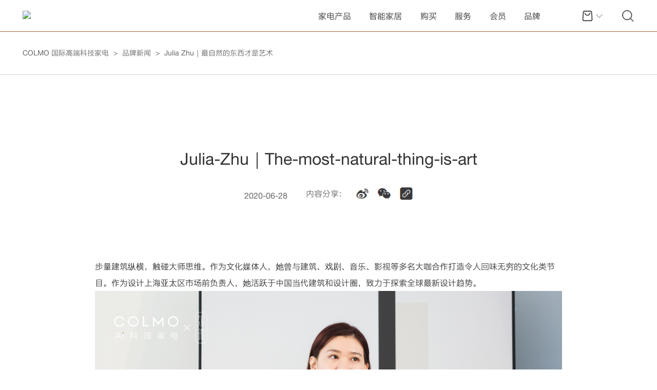

--- FILE ---
content_type: text/html;charset=utf-8
request_url: https://www.colmo.com.cn/news-list/Julia-Zhu-The-most-natural-thing-is-art
body_size: 12012
content:
<!DOCTYPE HTML>
<html lang="zh-CN">
<head>
<meta charset="UTF-8"/>
<title>Julia Zhu｜最自然的东西才是艺术</title>
<script async src="https://www.googletagmanager.com/gtag/js?id=UA-127557270-1"></script>
<script>function gtag() {
    dataLayer.push(arguments)
}
window.dataLayer = window.dataLayer || [], gtag("js", new Date), gtag("config", "UA-127557270-1")</script>
<script>
var _hmt = _hmt || [];
(function() {
  var hm = document.createElement("script");
  hm.src = "https://hm.baidu.com/hm.js?17dcce4717f3fe412724f0581322146a";
  var s = document.getElementsByTagName("script")[0]; 
  s.parentNode.insertBefore(hm, s);
})();
</script>
<meta name="renderer" content="webkit"/>
<meta name="format-detection" content="telephone=no"/>
<meta name="viewport" content="width=device-width,initial-scale=1,maximum-scale=1,minimum-scale=1,user-scalable=no"/>
<meta http-equiv="X-UA-Compatible" content="IE=edge,chrome=1"/>
<meta http-equiv="Expires" content="0"/>
<meta name="template" content="page-news-detail"/>
<meta name="apple-mobile-web-app-capable" content="yes"/>
<meta name="apple-mobile-web-app-status-bar-style" content="black-translucent"/>
<meta name="format-detection" content="telephone=no"/>
<meta name="force-rendering" content="webkit"/>
<meta name="msapplication-tap-highlight" content="no"/>
<meta name="full-screen" content="yes"/>
<meta name="x5-fullscreen" content="true"/>
<meta name="360-fullscreen" content="true"/>
<meta name="screen-orientation" content="portrait"/>
<meta name="x5-orientation" content="portrait"/>
<meta name="x5-page-mode" content="app"/>
<meta name="website-brand" content="colmo"/>
<link rel="shortcut icon" href="//cn-res.midea.com/etc.clientlibs/colmo/clientlibs/clientlib-site/resources/img/common/favicon.ico"/>
<link rel="bookmark" type="image/x-icon" href="//cn-res.midea.com/etc.clientlibs/colmo/clientlibs/clientlib-site/resources/img/common/favicon.ico"/>
<link rel="stylesheet" href="https://cn-cdnjs.midea.com/aem-fe/official-website/dist/styles/vendor.min.css?t=202512181800"/>
<link rel="stylesheet" href="https://cn-cdnjs.midea.com/aem-fe/official-website/dist/styles/colmo.css?t=202512181800"/>
<link rel="stylesheet" href="//cn-res.midea.com/etc.clientlibs/colmo/clientlibs/clientlib-base.min.css" type="text/css">
</head>
<body class="page basicpage cm " id="page-5b90617a20" data-cmp-data-layer-enabled>
<script>
    window.adobeDataLayer = window.adobeDataLayer || [];
    adobeDataLayer.push({
        page: JSON.parse("{\x22page\u002D5b90617a20\x22:{\x22@type\x22:\x22colmo\/components\/structure\/page\x22,\x22repo:modifyDate\x22:\x222022\u002D08\u002D02T08:27:09Z\x22,\x22dc:title\x22:\x22Julia Zhu｜最自然的东西才是艺术\x22,\x22xdm:template\x22:\x22\/conf\/colmo\/settings\/wcm\/templates\/page\u002Dnews\u002Ddetail\x22,\x22xdm:language\x22:\x22zh\u002DCN\x22,\x22xdm:tags\x22:[],\x22repo:path\x22:\x22\/content\/colmo\/cn\/news\u002Dlist\/Julia\u002DZhu\u002DThe\u002Dmost\u002Dnatural\u002Dthing\u002Dis\u002Dart.html\x22}}"),
        event:'cmp:show',
        eventInfo: {
            path: 'page.page\u002D5b90617a20'
        }
    });
</script>
<div class="root container responsivegrid">
<div id="container-4a02647e81" class="cmp-container">
<div class="aem-Grid aem-Grid--12 aem-Grid--default--12 ">
<div class="experiencefragment aem-GridColumn aem-GridColumn--default--12">
<div id="experiencefragment-cc5622ed3e" class="cmp-experiencefragment cmp-experiencefragment--header">
<div id="container-ecd9a7aaf5" class="cmp-container">
<div class="aem-Grid aem-Grid--12 aem-Grid--default--12 ">
<div class="cmp_header aem-GridColumn aem-GridColumn--default--12">
<header class="header " id="header">
<div class="header_bg header_bg--pc J-header-bg-pc"></div>
<div class="header_bg header_bg--mb J-header-bg-mb"></div>
<div class="header_container ls-head-container">
<div class="header_wrapper">
<div class="header_logo--pc">
<a href="/" target="_self">
<img src="//cn-res.midea.com/etc.clientlibs/colmo/clientlibs/clientlib-site/resources/img/common/logo-black.png" alt="COLMO"/>
</a>
</div>
<div class="header_content">
<div class="header_menu">
<div class="header_menu_container J-header-links-container">
<ul class="header_menu_links">
<li class="header_menu_item products J-header-menu-item">
<a class="header_menu_item_link J-header-menu-item-link" href="javascript:;">家电产品
<i class="icon icon-plus"></i></a>
<div class="header_menu_sub J-header-menu-sub">
<div class="header_menu_sub_container ls-head-container">
<ul class="header_menu_sub_links product J-product-list">
<li class="header_menu_sub_links_item J-sub-scene">
<a target="_self" href="javascript:void(0)" class="header_menu_sub_links_item_link">
<div class="header_menu_content">
<img class="header_menu_content_img" src="//cn-res.midea.com/content/dam/colmo/colmo-real-data/page/icon更新/更新3/场景-3x.png" alt="场景"/>
<img class="header_menu_content_img hover" src="//cn-res.midea.com/content/dam/colmo/colmo-real-data/page/icon更新/更新3/选中场景-3x.png" alt="场景"/>
<span class="header_menu_content_text">
场景
</span>
</div>
</a>
</li>
<li class="header_menu_sub_links_item">
<a target="_self" href="/Central-air-conditioning" class="header_menu_sub_links_item_link">
<div class="header_menu_content">
<img class="header_menu_content_img" src="//cn-res.midea.com/content/dam/colmo/colmo-real-data/page/icon更新/更新3/中央空调-3x.png" alt="中央空调"/>
<img class="header_menu_content_img hover" src="//cn-res.midea.com/content/dam/colmo/colmo-real-data/page/icon更新/更新3/选中中央空调-3x.png" alt="中央空调"/>
<span class="header_menu_content_text">
中央空调
</span>
</div>
</a>
</li>
<li class="header_menu_sub_links_item">
<a target="_self" href="/Household-air-conditioning" class="header_menu_sub_links_item_link">
<div class="header_menu_content">
<img class="header_menu_content_img" src="//cn-res.midea.com/content/dam/colmo/colmo-real-data/page/icon更新/更新3/家用空调-3x.png" alt="家用空调"/>
<img class="header_menu_content_img hover" src="//cn-res.midea.com/content/dam/colmo/colmo-real-data/page/icon更新/更新3/选中家用空调-3x.png" alt="家用空调"/>
<span class="header_menu_content_text">
家用空调
</span>
</div>
</a>
</li>
<li class="header_menu_sub_links_item">
<a target="_self" href="/washing-machine" class="header_menu_sub_links_item_link">
<div class="header_menu_content">
<img class="header_menu_content_img" src="//cn-res.midea.com/content/dam/colmo/colmo-real-data/page/icon更新/更新3/洗衣机-3x.png" alt="洗衣机"/>
<img class="header_menu_content_img hover" src="//cn-res.midea.com/content/dam/colmo/colmo-real-data/page/icon更新/更新3/选中洗衣机-3x.png" alt="洗衣机"/>
<span class="header_menu_content_text">
洗衣机
</span>
</div>
</a>
</li>
<li class="header_menu_sub_links_item">
<a target="_self" href="/refrigerator" class="header_menu_sub_links_item_link">
<div class="header_menu_content">
<img class="header_menu_content_img" src="//cn-res.midea.com/content/dam/colmo/colmo-real-data/page/icon更新/更新3/冰箱-3x.png" alt="冰箱"/>
<img class="header_menu_content_img hover" src="//cn-res.midea.com/content/dam/colmo/colmo-real-data/page/icon更新/更新3/选中冰箱-3x.png" alt="冰箱"/>
<span class="header_menu_content_text">
冰箱
</span>
</div>
</a>
</li>
<li class="header_menu_sub_links_item">
<a target="_self" href="/Kitchen-Appliance" class="header_menu_sub_links_item_link">
<div class="header_menu_content">
<img class="header_menu_content_img" src="//cn-res.midea.com/content/dam/colmo/colmo-real-data/page/icon更新/更新3/厨房电器-3x.png" alt="厨房电器"/>
<img class="header_menu_content_img hover" src="//cn-res.midea.com/content/dam/colmo/colmo-real-data/page/icon更新/更新3/选中厨房电器-3x.png" alt="厨房电器"/>
<span class="header_menu_content_text">
厨房电器
</span>
</div>
</a>
</li>
<li class="header_menu_sub_links_item">
<a target="_self" href="/Whole-house-water" class="header_menu_sub_links_item_link">
<div class="header_menu_content">
<img class="header_menu_content_img" src="//cn-res.midea.com/content/dam/colmo/colmo-real-data/page/icon更新/更新3/全屋用水-3x.png" alt="全屋用水"/>
<img class="header_menu_content_img hover" src="//cn-res.midea.com/content/dam/colmo/colmo-real-data/page/icon更新/更新3/选中全屋用水-3x.png" alt="全屋用水"/>
<span class="header_menu_content_text">
全屋用水
</span>
</div>
</a>
</li>
<li class="header_menu_sub_links_item">
<a target="_self" href="/water-heater" class="header_menu_sub_links_item_link">
<div class="header_menu_content">
<img class="header_menu_content_img" src="//cn-res.midea.com/content/dam/colmo/colmo-real-data/page/icon更新/更新3/热水器-3x.png" alt="热水器"/>
<img class="header_menu_content_img hover" src="//cn-res.midea.com/content/dam/colmo/colmo-real-data/page/icon更新/更新3/选中热水器-3x.png" alt="热水器"/>
<span class="header_menu_content_text">
热水器
</span>
</div>
</a>
</li>
</ul>
<div class="header_menu_third header_menu_third-suits">
<div class="header_menu_third_suits_container swiper">
<ul class="header_menu_third_suits swiper-wrapper">
<li class="header_menu_third_suits_item swiper-slide">
<a target="_self" href="/turing-2-0_" class="header_menu_third_suits_item_link">
<img class="" src="//cn-res.midea.com/content/dam/colmo/colmo-index0718/index/turing-2-0套系/1030-560px横版.jpg"/>
<div class="header_menu_content">
<span class="header_menu_content_text">
TURING 2.0图灵套系
</span>
</div>
</a>
</li>
<li class="header_menu_third_suits_item swiper-slide">
<a target="_self" href="/colmoevo" class="header_menu_third_suits_item_link">
<img class="" src="//cn-res.midea.com/content/dam/colmo/colmo-index0718/index/colmo-新象套系/banner更新2/页头更新.jpg"/>
<div class="header_menu_content">
<span class="header_menu_content_text">
EVOLUTION新象套系·钛铂银
</span>
</div>
</a>
</li>
<li class="header_menu_third_suits_item swiper-slide">
<a target="_self" href="/EVOLUTION-White" class="header_menu_third_suits_item_link">
<img class="" src="//cn-res.midea.com/content/dam/colmo/colmo-real-data/page/白璃云/套系/大套系.jpg"/>
<div class="header_menu_content">
<span class="header_menu_content_text">
EVOLUTION新象套系·云璃白
</span>
</div>
</a>
</li>
<li class="header_menu_third_suits_item swiper-slide">
<a target="_self" href="/avant" class="header_menu_third_suits_item_link">
<img class="" src="//cn-res.midea.com/content/dam/colmo/colmo-index0718/index/睿极套系/avant睿极套系-导航图-新-24-5-20.png"/>
<div class="header_menu_content">
<span class="header_menu_content_text">
AVANT睿极套系
</span>
</div>
</a>
</li>
</ul>
<div class="swiper-button-prev swiper-btn hide">
<i class="icon icon-arrow-left"></i>
</div>
<div class="swiper-button-next swiper-btn hide">
<i class="icon icon-arrow-right"></i>
</div>
</div>
<div class="header_menu_third_scenes_container J-third-menu-scene">
<ul class="header_menu_third_scenes J-third-scene-list">
<li class="header_menu_third_scenes_item">
<a target="_self" href="/living-scene" class="header_menu_third_scenes_item_link J-third-suits-link">
<img src="//cn-res.midea.com/content/dam/colmo/colmo-real-data/page/index/nav-pro-link01.png"/>
<div class="header_menu_content">
<span class="header_menu_content_text">
起居
</span>
<span class="header_menu_content_text">
Living Room
</span>
</div>
</a>
</li>
<li class="header_menu_third_scenes_item">
<a target="_self" href="/Washing-scene" class="header_menu_third_scenes_item_link J-third-suits-link">
<img src="//cn-res.midea.com/content/dam/colmo/colmo-real-data/page/index/nav-pro-link02.png"/>
<div class="header_menu_content">
<span class="header_menu_content_text">
洗护
</span>
<span class="header_menu_content_text">
Wash and Care
</span>
</div>
</a>
</li>
<li class="header_menu_third_scenes_item">
<a target="_self" href="/kitchen-scene" class="header_menu_third_scenes_item_link J-third-suits-link">
<img src="//cn-res.midea.com/content/dam/colmo/colmo-real-data/page/index/nav-pro-link03.png"/>
<div class="header_menu_content">
<span class="header_menu_content_text">
厨房
</span>
<span class="header_menu_content_text">
Kitchen
</span>
</div>
</a>
</li>
<li class="header_menu_third_scenes_item">
<a target="_self" href="/Bathroom-scene" class="header_menu_third_scenes_item_link J-third-suits-link">
<img src="//cn-res.midea.com/content/dam/colmo/colmo-real-data/page/index/nav-pro-link04.png"/>
<div class="header_menu_content">
<span class="header_menu_content_text">
卫浴
</span>
<span class="header_menu_content_text">
Bathroom
</span>
</div>
</a>
</li>
</ul>
<div class="header_menu_fourth_scenes_container J-scenes-swiper-list">
<div class="scenes_swiper J-scenes-swiper">
<div class="swiper">
<div class="swiper-wrapper">
<div class="swiper-slide">
<a class="scenes_swiper_link" target="_self" href="/Household-air-conditioning">
<div class="scenes_swiper_link_imgct">
<img class="scenes_swiper_link_img" data-src="//cn-res.midea.com/content/dam/colmo/colmo-index0718/index/homepage/kongdiao1-TURINGkongdiaoguaji-KFR-35GW-CK1C-9-475x490.png" alt="家用空调"/>
</div>
<span class="scenes_swiper_link_text">家用空调</span>
</a>
</div>
<div class="swiper-slide">
<a class="scenes_swiper_link" target="_self" href="/Whole-house-water/CWG-DA05">
<div class="scenes_swiper_link_imgct">
<img class="scenes_swiper_link_img" data-src="//cn-res.midea.com/content/dam/colmo/colmo-index0718/index/homepage/shuibaguanxianji1-EVOxiliezhilengguanxianji-CWG-DA01-475x490.png" alt="管线机"/>
</div>
<span class="scenes_swiper_link_text">管线机</span>
</a>
</div>
<div class="swiper-slide">
<a class="scenes_swiper_link" target="_self" href="/refrigerator">
<div class="scenes_swiper_link_imgct">
<img class="scenes_swiper_link_img" data-src="//cn-res.midea.com/content/dam/colmo/colmo-index0718/index/homepage/1-bingxiang.png" alt="冰箱"/>
</div>
<span class="scenes_swiper_link_text">冰箱</span>
</a>
</div>
</div>
</div>
<div class="swiper-button-prev swiper-btn hide">
<i class="icon icon-arrow-left"></i>
</div>
<div class="swiper-button-next swiper-btn hide">
<i class="icon icon-arrow-right"></i>
</div>
</div>
<div class="scenes_swiper hide J-scenes-swiper">
<div class="swiper">
<div class="swiper-wrapper">
<div class="swiper-slide">
<a class="scenes_swiper_link" target="_self" href="/washing-machine">
<div class="scenes_swiper_link_imgct">
<img class="scenes_swiper_link_img" data-src="//cn-res.midea.com/content/dam/colmo/colmo-index0718/index/homepage/5-xiyiji.png" alt="洗衣机"/>
</div>
<span class="scenes_swiper_link_text">洗衣机</span>
</a>
</div>
<div class="swiper-slide">
<a class="scenes_swiper_link" target="_self" href="/Household-air-conditioning">
<div class="scenes_swiper_link_imgct">
<img class="scenes_swiper_link_img" data-src="//cn-res.midea.com/content/dam/colmo/colmo-index0718/index/homepage/kongdiao3-TURINGjiayongzhongyangkongdiao-CAE14N1C1-9-475x490.png" alt="中央空调"/>
</div>
<span class="scenes_swiper_link_text">中央空调</span>
</a>
</div>
</div>
</div>
<div class="swiper-button-prev swiper-btn hide">
<i class="icon icon-arrow-left"></i>
</div>
<div class="swiper-button-next swiper-btn hide">
<i class="icon icon-arrow-right"></i>
</div>
</div>
<div class="scenes_swiper hide J-scenes-swiper">
<div class="swiper">
<div class="swiper-wrapper">
<div class="swiper-slide">
<a class="scenes_swiper_link" target="_self" href="/Kitchen-Appliance">
<div class="scenes_swiper_link_imgct">
<img class="scenes_swiper_link_img" data-src="//cn-res.midea.com/content/dam/colmo/colmo-index0718/index/homepage/6-yanji.png" alt="油烟机"/>
</div>
<span class="scenes_swiper_link_text">油烟机</span>
</a>
</div>
<div class="swiper-slide">
<a class="scenes_swiper_link" target="_self" href="/kitchen-scene">
<div class="scenes_swiper_link_imgct">
<img class="scenes_swiper_link_img" data-src="//cn-res.midea.com/content/dam/colmo/colmo-index0718/index/homepage/7-zaoju.png" alt="燃气灶"/>
</div>
<span class="scenes_swiper_link_text">燃气灶</span>
</a>
</div>
<div class="swiper-slide">
<a class="scenes_swiper_link" target="_self" href="/Kitchen-Appliance">
<div class="scenes_swiper_link_imgct">
<img class="scenes_swiper_link_img" data-src="//cn-res.midea.com/content/dam/colmo/colmo-index0718/index/homepage/xiwanji.png" alt="洗碗机"/>
</div>
<span class="scenes_swiper_link_text">洗碗机</span>
</a>
</div>
<div class="swiper-slide">
<a class="scenes_swiper_link" target="_self" href="/refrigerator">
<div class="scenes_swiper_link_imgct">
<img class="scenes_swiper_link_img" data-src="//cn-res.midea.com/content/dam/colmo/colmo-index0718/index/homepage/1-bingxiang.png" alt="冰箱"/>
</div>
<span class="scenes_swiper_link_text">冰箱</span>
</a>
</div>
<div class="swiper-slide">
<a class="scenes_swiper_link" target="_self" href="/Whole-house-water">
<div class="scenes_swiper_link_imgct">
<img class="scenes_swiper_link_img" data-src="//cn-res.midea.com/content/dam/colmo/colmo-index0718/index/homepage/2-jingshuiji.png" alt="净水机"/>
</div>
<span class="scenes_swiper_link_text">净水机</span>
</a>
</div>
<div class="swiper-slide">
<a class="scenes_swiper_link" target="_self" href="/Household-air-conditioning">
<div class="scenes_swiper_link_imgct">
<img class="scenes_swiper_link_img" data-src="//cn-res.midea.com/content/dam/colmo/colmo-index0718/index/homepage/kongdiao3-TURINGjiayongzhongyangkongdiao-CAE14N1C1-9-475x490.png" alt="中央空调"/>
</div>
<span class="scenes_swiper_link_text">中央空调</span>
</a>
</div>
<div class="swiper-slide">
<a class="scenes_swiper_link" target="_self" href="/water-heater">
<div class="scenes_swiper_link_imgct">
<img class="scenes_swiper_link_img" data-src="//cn-res.midea.com/content/dam/colmo/colmo-index0718/index/homepage/3-reshuiqi.png" alt="热水器"/>
</div>
<span class="scenes_swiper_link_text">热水器</span>
</a>
</div>
<div class="swiper-slide">
<a class="scenes_swiper_link" target="_self" href="/Central-air-conditioning">
<div class="scenes_swiper_link_imgct">
<img class="scenes_swiper_link_img" data-src="//cn-res.midea.com/content/dam/colmo/colmo-index0718/index/homepage/zhengxiang.png" alt="嵌入式蒸箱"/>
</div>
<span class="scenes_swiper_link_text">嵌入式蒸箱</span>
</a>
</div>
<div class="swiper-slide">
<a class="scenes_swiper_link" target="_self" href="/Central-air-conditioning">
<div class="scenes_swiper_link_imgct">
<img class="scenes_swiper_link_img" data-src="//cn-res.midea.com/content/dam/colmo/colmo-index0718/index/homepage/kaoxiang.png" alt="嵌入式烤箱"/>
</div>
<span class="scenes_swiper_link_text">嵌入式烤箱</span>
</a>
</div>
<div class="swiper-slide">
<a class="scenes_swiper_link" target="_self" href="/Central-air-conditioning">
<div class="scenes_swiper_link_imgct">
<img class="scenes_swiper_link_img" data-src="//cn-res.midea.com/content/dam/colmo/colmo-index0718/index/homepage/jiayongdianqi-dianfanbao-BLANC%20zhufanjiqiren-CBDA30-475x490.png" alt="煮饭机器人"/>
</div>
<span class="scenes_swiper_link_text">煮饭机器人</span>
</a>
</div>
</div>
</div>
<div class="swiper-button-prev swiper-btn hide">
<i class="icon icon-arrow-left"></i>
</div>
<div class="swiper-button-next swiper-btn hide">
<i class="icon icon-arrow-right"></i>
</div>
</div>
<div class="scenes_swiper hide J-scenes-swiper">
<div class="swiper">
<div class="swiper-wrapper">
<div class="swiper-slide">
<a class="scenes_swiper_link" target="_blank" href="/water-heater">
<div class="scenes_swiper_link_imgct">
<img class="scenes_swiper_link_img" data-src="//cn-res.midea.com/content/dam/colmo/colmo-index0718/index/homepage/3-reshuiqi.png" alt="燃气热水器"/>
</div>
<span class="scenes_swiper_link_text">燃气热水器</span>
</a>
</div>
<div class="swiper-slide">
<a class="scenes_swiper_link" target="_self" href="/water-heater">
<div class="scenes_swiper_link_imgct">
<img class="scenes_swiper_link_img" data-src="//cn-res.midea.com/content/dam/colmo/colmo-index0718/index/homepage/index-pro-img07.png" alt="电热水器"/>
</div>
<span class="scenes_swiper_link_text">电热水器</span>
</a>
</div>
<div class="swiper-slide">
<a class="scenes_swiper_link" target="_self" href="/Household-air-conditioning">
<div class="scenes_swiper_link_imgct">
<img class="scenes_swiper_link_img" data-src="//cn-res.midea.com/content/dam/colmo/colmo-index0718/index/homepage/kongdiao3-TURINGjiayongzhongyangkongdiao-CAE14N1C1-9-475x490.png" alt="中央空调"/>
</div>
<span class="scenes_swiper_link_text">中央空调</span>
</a>
</div>
</div>
</div>
<div class="swiper-button-prev swiper-btn hide">
<i class="icon icon-arrow-left"></i>
</div>
<div class="swiper-button-next swiper-btn hide">
<i class="icon icon-arrow-right"></i>
</div>
</div>
</div>
</div>
</div>
</div>
</div>
<div class="header_menu_sub_mb J-header-menu-sub-mb">
<div class="header_menu_sub_mb_container">
<p class="header_menu_sub_mb_title">套系</p>
<ul class="header_menu_sub_mb_links">
<li class="header_menu_sub_mb_item">
<a href="/turing-2-0_" target="_self" class="header_menu_sub_mb_link">
TURING 2.0图灵套系
</a>
</li>
<li class="header_menu_sub_mb_item">
<a href="/colmoevo" target="_self" class="header_menu_sub_mb_link">
EVOLUTION新象套系·钛铂银
</a>
</li>
<li class="header_menu_sub_mb_item">
<a href="/EVOLUTION-White" target="_self" class="header_menu_sub_mb_link">
EVOLUTION新象套系·云璃白
</a>
</li>
<li class="header_menu_sub_mb_item">
<a href="/avant" target="_self" class="header_menu_sub_mb_link">
AVANT睿极套系
</a>
</li>
</ul>
</div>
<div class="header_menu_sub_mb_container">
<p class="header_menu_sub_mb_title">场景</p>
<ul class="header_menu_sub_mb_links">
<li class="header_menu_sub_mb_item">
<a href="/living-scene" target="_self" class="header_menu_sub_mb_link">
起居
</a>
</li>
<li class="header_menu_sub_mb_item">
<a href="/Washing-scene" target="_self" class="header_menu_sub_mb_link">
洗护
</a>
</li>
<li class="header_menu_sub_mb_item">
<a href="/kitchen-scene" target="_self" class="header_menu_sub_mb_link">
厨房
</a>
</li>
<li class="header_menu_sub_mb_item">
<a href="/Bathroom-scene" target="_self" class="header_menu_sub_mb_link">
卫浴
</a>
</li>
</ul>
</div>
<div class="header_menu_sub_mb_container">
<p class="header_menu_sub_mb_title">品类</p>
<ul class="header_menu_sub_mb_links">
<li class="header_menu_sub_mb_item">
<a href="/Central-air-conditioning" target="_self" class="header_menu_sub_mb_link">
中央空调
</a>
</li>
<li class="header_menu_sub_mb_item">
<a href="/Household-air-conditioning" target="_self" class="header_menu_sub_mb_link">
家用空调
</a>
</li>
<li class="header_menu_sub_mb_item">
<a href="/washing-machine" target="_self" class="header_menu_sub_mb_link">
洗衣机
</a>
</li>
<li class="header_menu_sub_mb_item">
<a href="/refrigerator" target="_self" class="header_menu_sub_mb_link">
冰箱
</a>
</li>
<li class="header_menu_sub_mb_item">
<a href="/Kitchen-Appliance" target="_self" class="header_menu_sub_mb_link">
厨房电器
</a>
</li>
<li class="header_menu_sub_mb_item">
<a href="/Whole-house-water" target="_self" class="header_menu_sub_mb_link">
全屋用水
</a>
</li>
<li class="header_menu_sub_mb_item">
<a href="/water-heater" target="_self" class="header_menu_sub_mb_link">
热水器
</a>
</li>
</ul>
</div>
</div>
</li>
<li class="header_menu_item products J-header-menu-item">
<a class="header_menu_item_link J-header-menu-item-link" href="javascript:;">智能家居
<i class="icon icon-plus"></i></a>
<div class="header_menu_sub J-header-menu-sub">
<div class="header_menu_sub_container ls-head-container">
<ul class="header_menu_sub_links product J-product-list">
<li class="header_menu_sub_links_item J-sub-scene">
<a target="_self" href="javascript:void(0)" class="header_menu_sub_links_item_link">
<div class="header_menu_content">
<img class="header_menu_content_img" src="//cn-res.midea.com/content/dam/colmo/colmo-real-data/page/icon更新/更新3/全屋智能-3x.png" alt="全屋智能"/>
<img class="header_menu_content_img hover" src="//cn-res.midea.com/content/dam/colmo/colmo-real-data/page/icon更新/更新3/选中全屋智能-3x.png" alt="全屋智能"/>
<span class="header_menu_content_text">
全屋智能
</span>
</div>
</a>
</li>
<li class="header_menu_sub_links_item">
<a target="_self" href="/Smart-Home/jtzj" class="header_menu_sub_links_item_link">
<div class="header_menu_content">
<img class="header_menu_content_img" src="//cn-res.midea.com/content/dam/colmo/colmo-real-data/page/icon更新/更新3/家庭主机-3x.png" alt="家庭主机"/>
<img class="header_menu_content_img hover" src="//cn-res.midea.com/content/dam/colmo/colmo-real-data/page/icon更新/更新3/选中家庭主机-3x.png" alt="家庭主机"/>
<span class="header_menu_content_text">
家庭主机
</span>
</div>
</a>
</li>
<li class="header_menu_sub_links_item">
<a target="_self" href="/Smart-Home/_01" class="header_menu_sub_links_item_link">
<div class="header_menu_content">
<img class="header_menu_content_img" src="//cn-res.midea.com/content/dam/colmo/colmo-real-data/page/icon更新/更新3/中控屏-3x.png" alt="中控屏"/>
<img class="header_menu_content_img hover" src="//cn-res.midea.com/content/dam/colmo/colmo-real-data/page/icon更新/更新3/选中中控屏-3x.png" alt="中控屏"/>
<span class="header_menu_content_text">
中控屏
</span>
</div>
</a>
</li>
<li class="header_menu_sub_links_item">
<a target="_self" href="/Smart-Home/_00" class="header_menu_sub_links_item_link">
<div class="header_menu_content">
<img class="header_menu_content_img" src="//cn-res.midea.com/content/dam/colmo/colmo-real-data/page/icon更新/更新3/传感器-3x.png" alt="传感器"/>
<img class="header_menu_content_img hover" src="//cn-res.midea.com/content/dam/colmo/colmo-real-data/page/icon更新/更新3/选中传感器-3x.png" alt="传感器"/>
<span class="header_menu_content_text">
传感器
</span>
</div>
</a>
</li>
<li class="header_menu_sub_links_item">
<a target="_self" href="/Smart-Home/CMSTFRCL1" class="header_menu_sub_links_item_link">
<div class="header_menu_content">
<img class="header_menu_content_img" src="//cn-res.midea.com/content/dam/colmo/colmo-real-data/page/icon更新/更新3/门锁-3x.png" alt="门锁"/>
<img class="header_menu_content_img hover" src="//cn-res.midea.com/content/dam/colmo/colmo-real-data/page/icon更新/更新3/选中门锁-3x.png" alt="门锁"/>
<span class="header_menu_content_text">
门锁
</span>
</div>
</a>
</li>
<li class="header_menu_sub_links_item">
<a target="_self" href="/Smart-Home/kg0" class="header_menu_sub_links_item_link">
<div class="header_menu_content">
<img class="header_menu_content_img" src="//cn-res.midea.com/content/dam/colmo/colmo-real-data/page/icon更新/更新3/开关-3x.png" alt="开关"/>
<img class="header_menu_content_img hover" src="//cn-res.midea.com/content/dam/colmo/colmo-real-data/page/icon更新/更新3/选中开关-3x.png" alt="开关"/>
<span class="header_menu_content_text">
开关
</span>
</div>
</a>
</li>
<li class="header_menu_sub_links_item">
<a target="_self" href="/Smart-Home/_1" class="header_menu_sub_links_item_link">
<div class="header_menu_content">
<img class="header_menu_content_img" src="//cn-res.midea.com/content/dam/colmo/colmo-real-data/page/icon更新/更新3/灯光-3x.png" alt="灯光"/>
<img class="header_menu_content_img hover" src="//cn-res.midea.com/content/dam/colmo/colmo-real-data/page/icon更新/更新3/选中灯光-3x.png" alt="灯光"/>
<span class="header_menu_content_text">
灯光
</span>
</div>
</a>
</li>
<li class="header_menu_sub_links_item">
<a target="_self" href="/Smart-Home/_2" class="header_menu_sub_links_item_link">
<div class="header_menu_content">
<img class="header_menu_content_img" src="//cn-res.midea.com/content/dam/colmo/colmo-real-data/page/icon更新/更新3/遮阳-3x.png" alt="遮阳"/>
<img class="header_menu_content_img hover" src="//cn-res.midea.com/content/dam/colmo/colmo-real-data/page/icon更新/更新3/选中遮阳-3x.png" alt="遮阳"/>
<span class="header_menu_content_text">
遮阳
</span>
</div>
</a>
</li>
</ul>
<div class="header_menu_third header_menu_third-suits">
<div class="header_menu_third_suits_container swiper">
<div class="swiper-button-prev swiper-btn hide">
<i class="icon icon-arrow-left"></i>
</div>
<div class="swiper-button-next swiper-btn hide">
<i class="icon icon-arrow-right"></i>
</div>
</div>
<div class="header_menu_third_scenes_container J-third-menu-scene">
<ul class="header_menu_third_scenes J-third-scene-list">
<li class="header_menu_third_scenes_item">
<a target="_self" href="/Smart-Home/qwzn" class="header_menu_third_scenes_item_link J-third-suits-link">
<img src="//cn-res.midea.com/content/dam/colmo/colmo-index0718/index/智能家居/全屋智能/全屋智能PC.png"/>
<div class="header_menu_content">
<span class="header_menu_content_text">
全屋智能
</span>
<span class="header_menu_content_text">
</span>
</div>
</a>
</li>
</ul>
<div class="header_menu_fourth_scenes_container J-scenes-swiper-list">
</div>
</div>
</div>
</div>
</div>
<div class="header_menu_sub_mb J-header-menu-sub-mb">
<div class="header_menu_sub_mb_container">
<p class="header_menu_sub_mb_title">场景</p>
<ul class="header_menu_sub_mb_links">
<li class="header_menu_sub_mb_item">
<a href="/Smart-Home/qwzn" target="_self" class="header_menu_sub_mb_link">
全屋智能
</a>
</li>
</ul>
</div>
<div class="header_menu_sub_mb_container">
<p class="header_menu_sub_mb_title">品类</p>
<ul class="header_menu_sub_mb_links">
<li class="header_menu_sub_mb_item">
<a href="/Smart-Home/jtzj" target="_self" class="header_menu_sub_mb_link">
家庭主机
</a>
</li>
<li class="header_menu_sub_mb_item">
<a href="/Smart-Home/_01" target="_self" class="header_menu_sub_mb_link">
中控屏
</a>
</li>
<li class="header_menu_sub_mb_item">
<a href="/Smart-Home/_00" target="_self" class="header_menu_sub_mb_link">
传感器
</a>
</li>
<li class="header_menu_sub_mb_item">
<a href="/Smart-Home/CMSTFRCL1" target="_self" class="header_menu_sub_mb_link">
门锁
</a>
</li>
<li class="header_menu_sub_mb_item">
<a href="/Smart-Home/kg0" target="_self" class="header_menu_sub_mb_link">
开关
</a>
</li>
<li class="header_menu_sub_mb_item">
<a href="/Smart-Home/_1" target="_self" class="header_menu_sub_mb_link">
灯光
</a>
</li>
<li class="header_menu_sub_mb_item">
<a href="/Smart-Home/_2" target="_self" class="header_menu_sub_mb_link">
遮阳
</a>
</li>
</ul>
</div>
</div>
</li>
<li class="header_menu_item J-header-menu-item">
<a class="header_menu_item_link J-header-menu-item-link" href="javascript:;">购买
<i class="icon icon-plus"></i></a>
<div class="header_menu_sub J-header-menu-sub">
<div class="header_menu_sub_container ls-head-container">
<ul class="header_menu_sub_links">
<li class="header_menu_sub_links_item">
<a target="_self" href="https://colmo.tmall.com/" rel="noopener noreferrer">
<img src="//cn-res.midea.com/content/dam/colmo/colmo-real-data/page/index/nav-buy-link01.png"/>
<div class="header_menu_content">
<span class="header_menu_content_text">
线上商城
</span>
</div>
</a>
</li>
<li class="header_menu_sub_links_item">
<a target="_self" href="/Store-list" rel="noopener noreferrer">
<img src="//cn-res.midea.com/content/dam/colmo/colmo-real-data/page/index/20231023线下门店/线下门店1.jpg"/>
<div class="header_menu_content">
<span class="header_menu_content_text">
线下门店
</span>
</div>
</a>
</li>
</ul>
</div>
</div>
</li>
<li class="header_menu_item J-header-menu-item">
<a class="header_menu_item_link J-header-menu-item-link" href="javascript:;">服务
<i class="icon icon-plus"></i></a>
<div class="header_menu_sub J-header-menu-sub">
<div class="header_menu_sub_container ls-head-container">
<ul class="header_menu_sub_links">
<li class="header_menu_sub_links_item">
<a target="_self" href="/Service/appiontment" rel="noopener noreferrer">
<img src="//cn-res.midea.com/content/dam/colmo/colmo-real-data/page/index/nav-ser-link01.png"/>
<div class="header_menu_content">
<span class="header_menu_content_text">
预约安装/保修
</span>
</div>
</a>
</li>
<li class="header_menu_sub_links_item">
<a target="_self" href="/Service/policy" rel="noopener noreferrer">
<img src="//cn-res.midea.com/content/dam/colmo/colmo-real-data/page/index/nav-ser-link02.png"/>
<div class="header_menu_content">
<span class="header_menu_content_text">
服务政策
</span>
</div>
</a>
</li>
<li class="header_menu_sub_links_item">
<a target="_self" href="/FAQ" rel="noopener noreferrer">
<img src="//cn-res.midea.com/content/dam/colmo/colmo-real-data/page/index/nav-ser-link03.png"/>
<div class="header_menu_content">
<span class="header_menu_content_text">
常见问题
</span>
</div>
</a>
</li>
<li class="header_menu_sub_links_item">
<a target="_self" href="/Service/download" rel="noopener noreferrer">
<img src="//cn-res.midea.com/content/dam/colmo/colmo-real-data/page/index/nav-ser-link04.png"/>
<div class="header_menu_content">
<span class="header_menu_content_text">
使用手册
</span>
</div>
</a>
</li>
<li class="header_menu_sub_links_item">
<a target="_self" href="/Service/Home-appliance-networking" rel="noopener noreferrer">
<img src="//cn-res.midea.com/content/dam/colmo/colmo-index0718/index/家电设备联网流程/720流程图.png"/>
<div class="header_menu_content">
<span class="header_menu_content_text">
家电设备联网
</span>
</div>
</a>
</li>
<li class="header_menu_sub_links_item">
<a target="_self" href="https://iot.colmo.com.cn/downloads/app/pcDomain/index.html" rel="noopener noreferrer">
<img src="//cn-res.midea.com/content/dam/colmo/colmo-real-data/page/app下载页面/1.png"/>
<div class="header_menu_content">
<span class="header_menu_content_text">
COLMO APP
</span>
</div>
</a>
</li>
<li class="header_menu_sub_links_item">
<a target="_self" href="https://smart.colmo.com.cn/" rel="noopener noreferrer">
<img src="//cn-res.midea.com/content/dam/colmo/colmo-index0718/index/服务/美宅大师.png"/>
<div class="header_menu_content">
<span class="header_menu_content_text">
美宅大师
</span>
</div>
</a>
</li>
</ul>
</div>
</div>
</li>
<li class="header_menu_item J-header-menu-item">
<a class="header_menu_item_link J-header-menu-item-link" href="javascript:;">会员
<i class="icon icon-plus"></i></a>
<div class="header_menu_sub J-header-menu-sub">
<div class="header_menu_sub_container ls-head-container">
<ul class="header_menu_sub_links">
<li class="header_menu_sub_links_item">
<a target="_self" href="/Admission-ceremony" rel="noopener noreferrer">
<img src="//cn-res.midea.com/content/dam/colmo/colmo-real-data/page/index/nav-member-link02.png"/>
<div class="header_menu_content">
<span class="header_menu_content_text">
入会有礼
</span>
</div>
</a>
</li>
<li class="header_menu_sub_links_item has_hover_text">
<a href="javascript:;" rel="noopener noreferrer">
<img src="//cn-res.midea.com/content/dam/colmo/colmo-real-data/page/index/nav-member-link06.png"/>
<div class="header_menu_content">
<span class="header_menu_content_text">
晒单有礼
</span>
</div>
<div class="header_menu_content_hover">
<img class="header_menu_content_hover_img" src="//cn-res.midea.com/content/dam/colmo/colmo-real-data/page/index/mob-prod.jpg"/>
<span class="header_menu_content_hover_text">
<p>微信扫描二维码</p>
<p>进入CASA COLMO小程序</p>
</span>
</div>
</a>
</li>
<li class="header_menu_sub_links_item">
<a target="_self" href="/Private-event" rel="noopener noreferrer">
<img src="//cn-res.midea.com/content/dam/colmo/colmo-real-data/page/index/nav-member-link05.png"/>
<div class="header_menu_content">
<span class="header_menu_content_text">
私享活动
</span>
</div>
</a>
</li>
<li class="header_menu_sub_links_item">
<a target="_self" href="/Global-super-individual" rel="noopener noreferrer">
<img src="//cn-res.midea.com/content/dam/colmo/colmo-real-data/page/index/nav-member-link04.png"/>
<div class="header_menu_content">
<span class="header_menu_content_text">
全球超级个体
</span>
</div>
</a>
</li>
</ul>
</div>
</div>
</li>
<li class="header_menu_item J-header-menu-item">
<a class="header_menu_item_link J-header-menu-item-link" href="javascript:;">品牌
<i class="icon icon-plus"></i></a>
<div class="header_menu_sub J-header-menu-sub">
<div class="header_menu_sub_container ls-head-container">
<ul class="header_menu_sub_links">
<li class="header_menu_sub_links_item">
<a target="_self" href="/Explore-COLMO" rel="noopener noreferrer">
<img src="//cn-res.midea.com/content/dam/colmo/colmo-real-data/page/index/nav-pinpai-link03.png"/>
<div class="header_menu_content">
<span class="header_menu_content_text">
探索COLMO
</span>
</div>
</a>
</li>
<li class="header_menu_sub_links_item">
<a target="_self" href="/news-list" rel="noopener noreferrer">
<img src="//cn-res.midea.com/content/dam/colmo/colmo-real-data/page/index/nav-pinpai-link01.png"/>
<div class="header_menu_content">
<span class="header_menu_content_text">
品牌新闻
</span>
</div>
</a>
</li>
<li class="header_menu_sub_links_item">
<a target="_self" href="/Brand-activity" rel="noopener noreferrer">
<img src="//cn-res.midea.com/content/dam/colmo/colmo-real-data/page/index/品牌活动菜单.png"/>
<div class="header_menu_content">
<span class="header_menu_content_text">
品牌活动
</span>
</div>
</a>
</li>
</ul>
</div>
</div>
</li>
</ul>
</div>
<a class="header_menu_trigger J-menu-trigger-menu" aria-label="menu trigger"></a>
</div>
<div class="header_member">
<a class="header_member_login hide J-header-sign-in" href="/login" target="_self">
<img src="//cn-res.midea.com/etc.clientlibs/colmo/clientlibs/clientlib-site/resources/img/common/user-head.png" alt="登录\注册" class="header_member_login_img"/>
登录\注册
</a>
<div class="header_member_user hide J-header-user-info">
<div class="header_member_user_avatar">
<img src="" class="J-header-avatar" alt="J-header-avatar"/>
</div>
<ul class="header_member_user_actions">
<li class="header_member_user_actions_item">
<a href="/Personal-Center">
个人中心
</a>
</li>
<li class="header_member_user_actions_item">
<a href="javascript:;" class="J-header-user-logout">
退出
</a>
</li>
</ul>
</div>
</div>
<ul class="header_shops">
<li class="header_shops_item no_link">
<a class="header_shops_item_link J-shops-popup-link" href="javascript:;" rel="noopener noreferrer" id="shopping-items">
<img src="//cn-res.midea.com/etc.clientlibs/colmo/clientlibs/clientlib-site/resources/img/common/50px.png" class="header_shops_item_icon" alt="shopping-items"/>
<i class="icon icon-arrow-bottom"></i>
</a>
<div class="hide">
<div class="J-shops-title">线上购买渠道</div>
<div class="J-shops-list">
<ul class="shops-popup">
<li class="shops-popup__item">
<a target="_self" class="shops-popup__link" href="https://colmo.tmall.com/shop/view_shop.htm?spm=a1z10.3-b-s.w17839663-20194681085.4.a5383cdaOsWMYf&user_number_id=4144746849&rn=9fbae0fe1a836d55c7fe75545ac83847&scene=taobao_shop" rel="noopener noreferrer">
<div class="shops-popup__icon">
<img src="//cn-res.midea.com/content/dam/colmo/colmo-index0718/index/login/tm-b.png"/>
</div>
<p class="shops-popup__name">天猫官方旗舰店</p>
</a>
</li>
<li class="shops-popup__item">
<a target="_self" class="shops-popup__link" href="https://mall.jd.com/index-10295671.html" rel="noopener noreferrer">
<div class="shops-popup__icon">
<img src="//cn-res.midea.com/content/dam/colmo/colmo-index0718/index/login/jd-b.png"/>
</div>
<p class="shops-popup__name">京东商城</p>
</a>
</li>
</ul>
</div>
</div>
</li>
</ul>
<div class="header_search">
<a class="header_search_btn J-header-search-btn" href="javascript:;"></a>
<div class="header_search_container J-search-popup">
<form class="header_search_form" action="/search-result" method="get">
<div class="header_search_form_actions">
<input class="header_search_form_input J-search-input" type="text" name="keyword" placeholder="大家都在搜索"/>
<button type="submit" aria-label="大家都在搜索" class="header_search_form_submit"></button>
<a class="header_search_form_close_mb J-search-close-mb" arial-label="close mobile search"></a>
</div>
<dl class="header_search_form_list J-search-list">
<dd>
<a target="_self" href="/Household-air-conditioning" class="" title="">家用空调</a>
</dd>
<dd>
<a target="_self" href="/refrigerator" class="" title="">冰箱</a>
</dd>
<dd>
<a target="_self" href="/washing-machine" class="" title="">洗衣机</a>
</dd>
<dd>
<a target="_self" href="/water-heater" class="" title="">热水器</a>
</dd>
<dd>
<a target="_self" class="" title="">燃气灶</a>
</dd>
<dd>
<a target="_self" class="" title="">洗碗机</a>
</dd>
<dd>
<a target="_self" href="/Central-air-conditioning" class="" title="">煮饭机器人</a>
</dd>
<dd>
<a target="_self" href="/Explore-COLMO" class="" title="">探索COLMO</a>
</dd>
</dl>
</form>
</div>
</div>
<div class="header_logo--mb">
<a href="/" target="_self">
<img src="//cn-res.midea.com/etc.clientlibs/colmo/clientlibs/clientlib-site/resources/img/common/logo-black.png" alt="COLMO"/>
</a>
</div>
</div>
</div>
</div>
</header>
</div>
</div>
</div>
</div>
</div>
<div class="container responsivegrid main aem-GridColumn aem-GridColumn--default--12">
<div id="container-4a168e2382" class="cmp-container">
<div class="aem-Grid aem-Grid--12 aem-Grid--default--12 ">
<div class="cmp_breadcrumb aem-GridColumn aem-GridColumn--default--12">
<div class="bread_crumb banner-container gap none-spacing">
<ul class="bread_crumb_list">
<li class="bread_crumb_item">
<a href="/" target="_self" rel="noopener noreferrer">COLMO 国际高端科技家电</a>
</li>
<li class="bread_crumb_item">
<a href="/news-list" target="_self" rel="noopener noreferrer">品牌新闻</a>
</li>
<li class="bread_crumb_item">
<a href="/news-list/Julia-Zhu-The-most-natural-thing-is-art" target="_self" rel="noopener noreferrer">Julia Zhu｜最自然的东西才是艺术</a>
</li>
</ul>
</div>
</div>
<div class="cmp_detailcontainer aem-GridColumn aem-GridColumn--default--12">
<div class="detail_container gap news_container">
<div class="detail_container_basic">
<div class="cmp_detailbasic">
<div class="detail_basic news_basic gap ">
<div class="detail_basic_main">
<p class="detail_basic_main_title">Julia-Zhu｜The-most-natural-thing-is-art</p>
<div class="detail_basic_main_info">
<div class="detail_basic_main_info_date"><i class="icon icon-date"></i>2020-06-28</div>
<div class="detail_basic_main_info_share">
<span>内容分享：</span>
<ul class="detail_basic_share">
<li>
<i class="detail_basic_share_weibo"></i>
<a target="_blank" rel="noopener noreferrer" href="http://service.weibo.com/share/share.php?appkey=1881139527&url=http%3A%2F%2Fwww.colmo.com.cn%2Fcontent%2Fcolmo%2Fcn%2Fnews-list%2FJulia-Zhu-The-most-natural-thing-is-art.html&title=分享 'Julia-Zhu｜The-most-natural-thing-is-art（分享自@COLMO官方网站）&source=&sourceUrl=&content=页面编码gb2312|utf-8默认utf-8&pic=#_loginLayer_1545987518650'">
</a>
</li>
<li>
<i class="detail_basic_share_wechat"></i>
<div class="detail_basic_share_qrcode">
<img src="//cn-res.midea.com/content/dam/colmo/colmo-index0718/index/common/wx.jpg" alt="qrcode"/>
</div>
</li>
<li>
<i class="detail_basic_share_link"></i>
</li>
</ul>
</div>
</div>
</div>
<div class="detail_basic_tags">
<p class="detail_basic_tags_title">新闻标签</p>
</div>
</div>
</div>
</div>
<div class="detail_container_main">
<div class="detail_container_main_info">
<div class="richtext"><div class="rich_text_container gap ">
<div class="rich_text">
<div class="cmp-text">
<p>步量建筑纵横，触碰大师思维。作为文化媒体人，她曾与建筑、戏剧、音乐、影视等多名大咖合作打造令人回味无穷的文化类节目。作为设计上海亚太区市场前负责人，她活跃于中国当代建筑和设计圈，致力于探索全球最新设计趋势。</p>
<p><picture><source media="(max-width:767px)"></source><img src="//cn-res.midea.com/content/dam/colmo/colmo-news/News/02633ffcd5614fcb8ea4/1.jpg" alt=""></picture><br>
</p>
<p>她就是国内顶尖建筑类文化栏目《一言一吾》的创始人，Julia Zhu 朱丽康。跨界艺术、建筑、设计等，让她有着不同寻常的第三视角，聚焦、解析当代建筑、设计艺术，让她能在不断地重构中触达大师灵感。</p>
<p>&nbsp;</p>
<p>&nbsp;</p>
<p><b>建筑，是“梦”的极简具现</b></p>
<p>&nbsp;</p>
<p>建筑，是一场关于生活的梦；建筑师，就是这场梦的“筑梦人”。建筑空间，不仅仅是钢筋水泥的随意堆砌，更是一次建筑师思想的精心浇筑。</p>
<p><picture><source media="(max-width:767px)"></source><img src="//cn-res.midea.com/content/dam/colmo/colmo-news/News/02633ffcd5614fcb8ea4/2.jpg" alt=""></picture><br>
</p>
<p>从“自然山水与城市的深度结合”的马岩松到“建筑可亲”的张永和，到“我的建筑没有‘我’”的阿尔瓦罗·西扎 Álvaro Siza，Julia Zhu用脚步丈量着国内外建筑大师作品，在一次次对话中捕捉灵感涌现的刹那，解构建筑大师的作品。</p>
<p>&nbsp;</p>
<p>“当建筑师把注意力放在一砖一石这些基本元素上时，他打造的空间才是最自然的，而最自然的东西才是艺术。简单的线条，基本的形式，让设计的表达变得更加流畅，唯有洞悉事物本质，才可以简驭繁。”</p>
<p><picture><source media="(max-width:767px)"></source><img src="//cn-res.midea.com/content/dam/colmo/colmo-news/News/02633ffcd5614fcb8ea4/3.jpg" alt=""></picture><br>
</p>
<p>普利兹克奖获得者阿尔瓦罗·西扎，是当代建筑界最著名的建筑师之一。他的每一件作品，都不会刻意加入什么“标志性”元素，而在讲究建筑设计的减法哲学基础上，将建筑设计与自融为一体，却让他的作品拥有了很强的辨识度。</p>
<p>&nbsp;</p>
<p>“西扎并不属于任何新的流派，而是作为现代主义的延续和传承。”<br>
——建筑师卡洛斯·卡斯塔涅拉</p>
<p>&nbsp;</p>
<p>Julia Zhu在Serralves Museum的驻足，让她感受到的一种来源于“包豪斯”的极简主义美学。摒弃装饰，以极简的形式呈现建筑的丰富性，这种“以简驭繁”的设计思路，就是对于空间自然的完美联系、对于每一个建筑师“梦”的极简具现。</p>
<p>&nbsp;</p>
<p>&nbsp;</p>
<p><b>自然，是设计最大的灵感来源</b></p>
<p>&nbsp;</p>
<p>现代建筑设计，在延续了一百年前的美学思潮同时，也在不断从中延伸进化。起初包豪斯所讲述的“回归自然本质”，随着时间迁移，逐渐成为了建筑设计对于空间、人、城市的一种理性思考方式。</p>
<p>&nbsp;</p>
<p>“最自然的东西就是最艺术的，无论是食物摆盘、还是设计，都可以根据自然时令的启发，通过艺术手法和设计思维，去呈现出“漂亮”的视觉。”</p>
<p><picture><source media="(max-width:767px)"></source><img src="//cn-res.midea.com/content/dam/colmo/colmo-news/News/02633ffcd5614fcb8ea4/5.png" alt=""></picture><br>
</p>
<p>Julia Zhu在COLMO菁英生活节理性美学沙龙上，从梁文道和张永和的对谈中，对自己长期感知到的建筑、设计、艺术进行了一个总结。回归自然本质，从自然中寻找设计灵感，以至达成建筑、空间、人的完美共存。</p>
<p>&nbsp;</p>
<p>COLMO对于人居空间的塑造也是如此，从熔熳岩，到蓝锆石；从北极岛礁，到世界气候，COLMO通过洞悉自然本源密码，在自然触发的灵感之中找寻人居空间设计的未来，塑造人居空间设计的理性美学系统，最终达成人居生活的进化。</p>
<p>&nbsp;</p>
<p>&nbsp;</p>
<p><b>以理性美学“建筑”菁英生活</b></p>
<p>&nbsp;</p>
<p>1919年的一次美学思潮爆发，给艺术、设计带来的不仅仅是一场变革，而是一个新时代。</p>
<p>&nbsp;</p>
<p>从空间到建筑，从自然到个体，包豪斯所延伸出来的现代主义已然成为了一种集体性的审美观念。这种理性的美学思考，在改变建筑、设计、艺术风格的同时，也在不断推动着生活的进化。</p>
<p><picture><source media="(max-width:767px)"></source><img src="//cn-res.midea.com/content/dam/colmo/colmo-news/News/02633ffcd5614fcb8ea4/6.png" alt=""></picture><br>
</p>
<p>COLMO所打造的“新包豪斯主义”正是来源于此，通过洞悉自然本源密码，以“以简驭繁”的设计法则建造空间与人和谐共存的未来图景。COLMO以完整的理性美学法则，塑造了各种不一的菁英生活方式。</p>
<p>&nbsp;</p>
<p><b>1%人生:</b></p>
<p>从“世界人”领略全球视野、从“科创新贵”看见奇幻未来、从“生活创客”感触无限可能，COLMO带你走进全球超级个体的家电故事，品鉴非凡故事，见证不凡人生。</p>
<p>&nbsp;</p>
<p>（*部分图片来源网络，侵删）</p>
</div>
</div>
</div>
</div>
<div class="cmp_pagination">
<div class="pagination_union pagination_union_vertical gap">
<div class="pagination_union_container">
<div class="pagination_union_container_item pagination_union_prev">
<a href="/news-list/Maurice-Li--Design-is-not-just-an-aesthetic" rel="noopener noreferrer">
上一篇：
Maurice Li ｜设计不仅仅是一种审美
</a>
</div>
<div class="pagination_union_container_item pagination_union_next">
<a href="/news-list/Zhang-YongheDesign-comes-from-life-but-also-for-a-better-life" rel="noopener noreferrer">
下一篇：
张永和｜设计源于生活，也是为了更好地生活
</a>
</div>
</div>
</div>
</div>
</div>
</div>
</div>
</div>
</div>
</div>
</div>
<div class="experiencefragment aem-GridColumn aem-GridColumn--default--12">
<div id="experiencefragment-4a4d01e2f3" class="cmp-experiencefragment cmp-experiencefragment--footer">
<div id="container-87dbd63ce7" class="cmp-container">
<div class="aem-Grid aem-Grid--12 aem-Grid--default--12 ">
<div class="cmp_footer aem-GridColumn aem-GridColumn--default--12">
<footer class="footer ">
<div class="footer__container">
<div class="ls-foot-container">
<ul class="footer__links">
<li class="footer__links__item no_link">
<a href="javascript:;" class="footer__links__link J-shops-popup-link" id="promotion-zero">
<p class="footer__links__title">线上购买渠道
<i class="icon icon-arrow-right"></i></p>
<p class="footer__links__desc">官方旗舰店</p>
</a>
<div class="hide">
<div class="J-shops-title">线上购买渠道</div>
<div class="J-shops-list">
<ul class="shops-popup">
<li class="shops-popup__item">
<a target="_self" class="shops-popup__link" href="https://colmo.tmall.com/" rel="noopener noreferrer">
<div class="shops-popup__icon">
<img src="//cn-res.midea.com/content/dam/colmo/colmo-index0718/index/tansuoCOLMO/tm-b%20(2).png"/>
</div>
<p class="shops-popup__name">天猫官方旗舰店</p>
</a>
</li>
<li class="shops-popup__item">
<a target="_self" class="shops-popup__link" href="https://mall.jd.com/index-10295671.html" rel="noopener noreferrer">
<div class="shops-popup__icon">
<img src="//cn-res.midea.com/content/dam/colmo/colmo-index0718/index/tansuoCOLMO/jd-b%20(1).png"/>
</div>
<p class="shops-popup__name">京东商城</p>
</a>
</li>
</ul>
</div>
</div>
</li>
<li class="footer__links__item">
<a href="/Store-list" target="_blank" class="footer__links__link">
<p class="footer__links__title">线下门店
<i class="icon icon-arrow-right"></i></p>
<p class="footer__links__desc">欢迎您的莅临</p>
</a>
</li>
<li class="footer__links__item">
<a href="/Service/policy" target="_self" class="footer__links__link">
<p class="footer__links__title">服务支持
<i class="icon icon-arrow-right"></i></p>
<p class="footer__links__desc">为您提供尊享服务体验</p>
</a>
</li>
</ul>
<div class="footer__services">
<div class="footer__services__member">
<a href="/login" target="_self" class="footer__services__member__link footer__services__member__link--underline  J-footer-be">成为会员</a>
<span href="javascript:;" class="footer__services__member__link hide J-footer-welcome">欢迎入会</span>
<div class="footer__services__member__content">
<p>加入COLMO会员</p>
<p>收获专属于您的会员权益！</p>
</div>
<a href="/login" target="_self" class="btn btn-arrow J-register-hide">快速注册会员</a>
</div>
<div class="footer__services__contact">
<div class="footer__services__phone">
<div class="footer__services__phone__desc" style="background: url('\2f content\2f dam\2f colmo\2f colmo-real-data\2fpage\2findex\2f footer-tel-icon.png') left center no-repeat;">
全国客服服务热线
</div>
<a href="tel:4009699999" class="footer__services__phone__num">4009699999</a>
</div>
<div class="footer__services__qrcode">
<img src="//cn-res.midea.com/content/dam/colmo/colmo-real-data/page/index/页脚代码.jpg" class="footer__services__qrcode__img"/>
<p class="footer__services__qrcode__desc">更多权益，请扫描二维码了解详情</p>
</div>
</div>
</div>
</div>
</div>
<div class="footer__copyright ls-foot-container">
<div class="footer__copyright__right">
<div class="footer__copyright__share">
<a target="_self" class="footer__copyright__share__link" title="分享到微信">
<img src="//cn-res.midea.com/content/dam/colmo/colmo-real-data/page/index/f-icon-wechat.png" alt="分享到微信" class="footer__copyright__share__img"/>
<div class="footer__copyright__share__popup">
<img src="//cn-res.midea.com/content/dam/colmo/colmo-real-data/page/index/share-wximg.jpg" alt="分享到微信" class="footer__copyright__share__img"/>
</div>
</a>
<a target="_blank" href="https://weibo.com/u/6578274302/home?topnav=1&wvr6" title="分享到微博" rel="noopener noreferrer" class="footer__copyright__share__link">
<img src="//cn-res.midea.com/content/dam/colmo/colmo-real-data/page/index/f-icon-weibo.png" alt="分享到微博" class="footer__copyright__share__img"/>
</a>
</div>
<div class="footer__top">
<a href="javascript:;" class="J-back-to-top to-top footer__top__action">
<span class="footer__top__icon"></span>
<p>回到顶部</p>
</a>
</div>
</div>
<div class="footer__copyright__left">
<div class="footer__copyright__copytext">
<div class="co-rich-text">
<p>COLMO 2022&nbsp;All Rights Reserved</p>
</div>
<div class="co-rich-text">
<p><a href="https://beian.miit.gov.cn/#/Integrated/index">沪ICP备19024288号-2</a></p>
</div>
<div class="co-rich-text">
<p><a href="http://wap.scjgj.sh.gov.cn/businessCheck/verifKey.do?showType=extShow&amp;serial=9031000020190115130409000003533825-SAIC_SHOW_310000-2c9be8bd6f7928c3016fb4e073062312161&amp;signData=MEQCIDl4+oK4eyq0WxbiQ9CzfdagFXdSOMHATpM94by7pm0KAiBgAykq0yCfw6JFV4e6oK6AmPlBm3izhqOEHSrlOTX8bQ==" target="_blank"><img src="//cn-res.midea.com/content/dam/colmo/colmo-index0718/index/login/%E5%A4%87%E6%A1%88%2030x30.png" alt=""/></a><br />
</p>
</div>
<div class="co-rich-text">
<p><a href="/privacy.html">隐私政策</a></p>
</div>
</div>
</div>
</div>
</footer>
<div class="cookie-tips J-cookie-tips hide">
<div class="ls-min-container">
<div class="cookie-tips__content">
<div class="cookie-tips__text">
<img class="cookie-tips__attention" alt="attention" src="//cn-res.midea.com/etc.clientlibs/colmo/clientlibs/clientlib-site/resources/img/common/tips.png"/>
<p>本网站会使用Cookies以提升您的访问体验。如继续浏览本网站，表示您同意我们使用Cookies。相关政策请见本网站的隐私政策。</p>
</div>
<button class="cookie-tips__btn J-cookies-sure">
确定
</button>
</div>
<div class="cookie-tips__close">
<i class="icon icon-close J-cookies-close"></i>
</div>
</div>
</div>
</div>
</div>
</div>
</div>
</div>
</div>
</div>
</div>
<script>
    window._params = {
        loginUrl: "/login",
        homeUrl: "/",
        isEditMode: false,
        moreExchangeUrl: "/Personal-Center/Points-Redemption",
        mallOrdersUrl: "/Personal-Center/order",
        myPointsUrl: "/Personal-Center/My-Points",
    };
</script>
<script src="https://res.wx.qq.com/open/js/jweixin-1.6.0.js"></script>
<script>
        var dependenceScripts = [];
        dependenceScripts = (IEVersion() === -1 ?
            (["https:\/\/cn\u002Dcdnjs.midea.com\/aem\u002Dfe\/official-website/dist/scripts/cash-8.1.1.min.js", "https:\/\/cn\u002Dcdnjs.midea.com\/aem\u002Dfe\/official-website/dist/scripts/axios-0.27.2.min.js"]).concat(dependenceScripts) :
            (["https:\/\/cn\u002Dcdnjs.midea.com\/aem\u002Dfe\/official-website/dist/scripts/jquery-3.4.1.min.js"]).concat(dependenceScripts));

        // dependenceScripts = dependenceScripts.concat('https:\/\/cn\u002Dcdnjs.midea.com\/aem\u002Dfe\/official\u002Dwebsite\/dist\/scripts\/vendor.min.js?t=202512181800,https:\/\/cn\u002Dcdnjs.midea.com\/aem\u002Dfe\/official\u002Dwebsite\/dist\/scripts\/qrcode.1.0.0.min.js?t=202512181800,https:\/\/res.wx.qq.com\/open\/js\/jweixin\u002D1.6.0.js'.split(','));
        var vendorScripts = 'https:\/\/cn\u002Dcdnjs.midea.com\/aem\u002Dfe\/official\u002Dwebsite\/dist\/scripts\/vendor.min.js?t=202512181800,https:\/\/cn\u002Dcdnjs.midea.com\/aem\u002Dfe\/official\u002Dwebsite\/dist\/scripts\/qrcode.1.0.0.min.js?t=202512181800,https:\/\/res.wx.qq.com\/open\/js\/jweixin\u002D1.6.0.js'.split(',');
        for (let i = 0; i < dependenceScripts.length; i++) {
            if (dependenceScripts[i].indexOf("api.map.baidu.com") > -1) {
                window.HOST_TYPE = '2';
                break;
            }
        }

        var $dependenceScripts = [
            "https:\/\/cn\u002Dcdnjs.midea.com\/aem\u002Dfe\/official-website/dist/scripts/velocity-1.5.0.min.js"
        ]

        var mainScripts = [];
        mainScripts = mainScripts.concat('https:\/\/cn\u002Dcdnjs.midea.com\/aem\u002Dfe\/official\u002Dwebsite\/dist\/scripts\/colmo.js?t=202512181800'.split(','));

        var resourceArr = [
            dependenceScripts,
            vendorScripts,
            $dependenceScripts,
            mainScripts
        ];

        recursionAppendScripts(resourceArr);

        function recursionAppendScripts (arr) {
            var loadedResourceArrNum = 0;
            appendAllScripts();
            function appendAllScripts (arr) {
                var loadedNum = 0;
                var resourceItem = resourceArr[loadedResourceArrNum];
                if (resourceItem) {
                    for (let i = 0; i < resourceItem.length; i++) {
                        appendScript(resourceItem[i], function () {
                            loadedNum++;
                            if (loadedNum === resourceItem.length) {
                                loadedResourceArrNum++
                                appendAllScripts();
                            }
                        });
                    }
                }
            }
        }

        function appendScript (src, loadedCallback) {
            var script = document.createElement('script');
            script.src = src;
            script.type = 'text/javascript';
            script.onload = loadedCallback;
            document.body.appendChild(script);
        }

        function IEVersion() {
            var userAgent = navigator.userAgent;
            var isIE = userAgent.indexOf("compatible") > -1 && userAgent.indexOf("MSIE") > -1;
            var isEdge = userAgent.indexOf("Edge") > -1 && !isIE;
            var isIE11 = userAgent.indexOf('Trident') > -1 && userAgent.indexOf("rv:11.0") > -1;
            if (isIE) {
                var reIE = new RegExp("MSIE (\\d+\\.\\d+);");
                reIE.test(userAgent);
                var fIEVersion = parseFloat(RegExp["$1"]);
                if (fIEVersion == 7) {
                    return 7;
                } else if (fIEVersion == 8) {
                    return 8;
                } else if (fIEVersion == 9) {
                    return 9;
                } else if (fIEVersion == 10) {
                    return 10;
                } else {
                    return 6;
                }
            } else if (isEdge) {
                return 'edge';
            } else if (isIE11) {
                return 11;
            } else {
                return -1;
            }
        }
    </script>
<script src="/etc.clientlibs/core/wcm/components/commons/datalayer/v1/clientlibs/core.wcm.components.commons.datalayer.v1.min.js"></script>
</body>
</html>


--- FILE ---
content_type: text/css; charset=utf-8
request_url: https://cn-cdnjs.midea.com/aem-fe/official-website/dist/styles/colmo.css?t=202512181800
body_size: 194502
content:
:root{--wsc-drawer-z-index:199920}.wsc-drawer{height:100%;left:0;position:fixed;top:0;width:100%;z-index:199920;z-index:var(--wsc-drawer-z-index)}.wsc-drawer--actived .wsc-drawer__cover{opacity:1}.wsc-drawer--actived .wsc-drawer__container{transform:translate(0)}.wsc-drawer__cover{background-color:#000000b3;background-color:var(--wsc-color-cover);height:100%;opacity:0;transition:opacity .3s ease;width:100%}.wsc-drawer__container{background-color:#fff;background-color:var(--wsc-color-white);overflow:auto;padding:20px;padding:var(--wsc-mob-padding-common);position:absolute;transition:transform .3s ease}.wsc-drawer__container--top{left:0;top:0;transform:translateY(-100%);width:100%}.wsc-drawer__container--bottom{bottom:0;left:0;transform:translateY(100%);width:100%}.wsc-drawer__container--right{height:100%;right:0;top:0;transform:translate(100%);width:85%}.wsc-drawer__container--left{height:100%;left:0;top:0;transform:translate(-100%);width:85%}.wsc-filter__group,.wsc-filter__group__title{margin-bottom:10px;margin-bottom:var(--wsc-filter-option-gap)}.wsc-filter__group__title{font-size:14px;font-size:var(--wsc-filter-title-font-size)}.wsc-filter__list{display:flex;flex-wrap:wrap;overflow:hidden;transition:height .3s ease}.wsc-filter__option{margin-bottom:10px;margin-bottom:var(--wsc-filter-option-gap);margin-right:10px;margin-right:var(--wsc-filter-option-gap)}.wsc-filter__expand{display:inline-block}:root{--wsc-filter-drawer-operate-gap:10px}.wsc-filter__drawer{position:relative}.wsc-filter__drawer__operate{background-color:#fff;display:flex}.wsc-filter__drawer__operate .wsc-button{flex:1}.wsc-filter__drawer__operate .wsc-button:first-child{margin-right:10px;margin-right:var(--wsc-filter-drawer-operate-gap)}:root{--wsc-pagination-btn-gap-vertical:4px;--wsc-pagination-btn-gap-horizontal:8px;--wsc-pagination-btn-border-color:var(--wsc-color-border);--wsc-pagination-btn-actived-color:var(--wsc-color-main);--wsc-pagination-btn-actived-font-color:#fff;--wsc-pagination-fraction-btn-gap:30px}.wsc-pagination__container{align-items:center;display:flex}.wsc-pagination__item,.wsc-pagination__next,.wsc-pagination__prev{border:1px solid #ccc;border:1px solid var(--wsc-pagination-btn-border-color);cursor:pointer;min-width:34px;padding:4px 8px;padding:var(--wsc-pagination-btn-gap-vertical) var(--wsc-pagination-btn-gap-horizontal);text-align:center;transition:all .3s ease}.wsc-pagination__item--disabled,.wsc-pagination__next--disabled,.wsc-pagination__prev--disabled{cursor:no-drop;opacity:.5}.wsc-pagination__item--actived{background-color:#498ff2;background-color:var(--wsc-pagination-btn-actived-color);border-color:#498ff2;border-color:var(--wsc-pagination-btn-actived-color);color:#fff;color:var(--wsc-pagination-btn-actived-font-color)}.wsc-pagination__nums{margin:0 30px;margin:0 var(--wsc-pagination-fraction-btn-gap)}.wsc-dialog{background-color:#000000b3;background-color:var(--wsc-color-cover);bottom:0!important;font-size:16px;left:0;opacity:0;overflow:auto;position:fixed;right:0;top:0;transform:translate3d(0,-20px,0);transition:all .3s ease}.wsc-dialog--space{padding:10px 0}.wsc-dialog--space:first-child{padding-top:0}.wsc-dialog--space:last-child{padding-bottom:0}.wsc-dialog--actived{opacity:1;transform:translateZ(0);z-index:200000}.wsc-dialog__wrapper{background-color:#fff;background-color:var(--wsc-color-white);left:50%;padding:20px;position:absolute;top:50%;transform:translate(-50%,-50%);width:50%}@media screen and (max-width:767px){.wsc-dialog__wrapper{width:100%}}.wsc-dialog__header{position:relative}.wsc-dialog__close{padding:0;position:absolute;right:0;width:12px}.wsc-dialog__parent--hidden{overflow:hidden}:root{--wsc-theme-color:#af6437}.wsc-address{color:#f6f6f6}.wsc-address__wrapper{display:flex;flex:1;flex-wrap:wrap}@media screen and (max-width:767px){.wsc-address__wrapper{flex-direction:column}}.wsc-address__select{background-image:linear-gradient(45deg,transparent 50%,#ccc 0),linear-gradient(135deg,#ccc 50%,transparent 0),linear-gradient(90deg,transparent,transparent);background-position:calc(100% - 11px) 50%,calc(100% - 5px) 50%,100% 0;background-repeat:no-repeat;background-size:6px 6px,6px 6px,3em 3em;margin-left:2%;padding:22px 20px 22px 10px}.wsc-address__select:first-child{margin-left:0}.wsc-address__select option{overflow:hidden;text-overflow:ellipsis}@media screen and (max-width:767px){.wsc-address__select{margin-bottom:20px;margin-left:0;padding:13px 20px 13px 8px;width:100%}.wsc-address__select:last-child{margin-bottom:0}}.form__group{display:flex;margin-bottom:40px}.form__label{color:#333;display:flex;font-size:18px;margin:11px 40px 0 0;text-align:justify;width:10%}.form__label--required:before{color:#af6437;color:var(--wsc-theme-color);content:"*";display:inline-block;font-size:26px;line-height:1;padding-right:30%}@media screen and (max-width:767px){.form__label--required:before{padding-right:10%}.form__label{font-size:14px;width:25%}}@media screen and (max-width:767px) and (max-width:767px){.form__label{margin-right:20px}}.form__fields{appearance:none;-moz-appearance:none;-webkit-appearance:none;background-color:#f6f6f6;border:none;flex:1;font-size:14px;line-height:1.3;position:relative}.form__error{color:#af6437;color:var(--wsc-theme-color);font-size:14px;width:100%}.form__input{padding:22px 10px;width:100%}:root{--wsc-color-white:#fff;--wsc-color-main:#498ff2;--wsc-color-common:#666;--wsc-color-cover:rgba(0,0,0,.7);--wsc-color-border:#ccc;--wsc-font-size-common:14px;--wsc-mob-padding-common:20px;--wsc-z-index-high-level:200000}a,abbr,acronym,address,applet,big,blockquote,body,caption,cite,code,dd,del,dfn,div,dl,dt,em,fieldset,form,h1,h2,h3,h4,h5,h6,html,iframe,img,ins,kbd,label,legend,li,object,ol,p,pre,q,s,samp,small,span,strike,strong,sub,sup,table,tbody,td,tfoot,th,thead,tr,tt,ul,var{border:0;margin:0;outline:0;padding:0;vertical-align:baseline}input[type=search]{mbox-sizing:content-box}:root{--wsc-button-padding-vertical:8px;--wsc-button-padding-horizontal:20px;--wsc-button-font-size:12px;--wsc-button-border-color:var(--wsc-color-border);--wsc-button-background-color:#498ff2;--wsc-button-border-radius:4px}.wsc-button{border:1px solid transparent;border-radius:4px;border-radius:var(--wsc-button-border-radius);cursor:pointer;display:inline-block;font-size:12px;font-size:var(--wsc-button-font-size);padding:8px 20px;padding:var(--wsc-button-padding-vertical) var(--wsc-button-padding-horizontal);text-align:center;transition:all .3s ease}.wsc-button--default{border-color:#ccc;border-color:var(--wsc-button-border-color)}.wsc-button--main{background-color:#498ff2;background-color:var(--wsc-button-background-color);color:#fff}.wsc-icon{display:inline-block;line-height:1;vertical-align:baseline}.wsc-icon__plus{position:relative}.wsc-icon__plus,.wsc-icon__plus:before{background-color:#ccc;height:2px;width:100%}.wsc-icon__plus:before{content:"";left:50%;position:absolute;transform:translate(-50%) rotate(90deg)}.wsc-icon__close{position:relative;transform:rotate(45deg)}.wsc-icon__close,.wsc-icon__close:before{background-color:#ccc;height:2px;width:100%}.wsc-icon__close:before{content:"";left:50%;position:absolute;transform:translate(-50%) rotate(90deg)}.wsc-icon__triangle--down{border:6 solid transparent;border-top-color:#aaa;height:0;width:0}@media screen and (max-width:767px){.wsc-icon__triangle--down{border-width:6}}.show{display:initial!important}:root{--wsc-filter-title-font-size:14px;--wsc-filter-option-gap:10px;--wsc-message-box-z-index:199920}.wsc-message-box{height:100%;left:0;position:fixed;top:0;width:100%;z-index:199920;z-index:var(--wsc-message-box-z-index)}.wsc-message-box__cover{background-color:#000000b3;background-color:var(--wsc-color-cover);height:100%;width:100%}.wsc-message-box__container{animation:cmpFadeIn .4s ease;background-color:#fff;background-color:var(--wsc-color-white);left:50%;padding:2em;position:absolute;text-align:center;top:50%;transform:translate(-50%,-50%);transform-origin:0 0;width:345px}.wsc-message-box__container--success path{fill:#52c41a}.wsc-message-box__container--error path{fill:#dc3545}.wsc-message-box__container svg{height:40px;width:40px}.wsc-message-box__message{margin:1em 0 2em}@keyframes cmpFadeIn{0%{transform:scale(0) translate(-50%,-50%)}to{transform:scale(1) translate(-50%,-50%)}}@font-face{font-family:iconfont;src:url(../ba00934f33bb8ad7cee1.eot?t=1542715512020);src:url(../ba00934f33bb8ad7cee1.eot?t=1542715512020#iefix) format("embedded-opentype"),url([data-uri]) format("woff"),url(../886499da6202c97df669.ttf?t=1542715512020) format("truetype"),url(../f6c6dccd8e3bed0089cc.svg?t=1542715512020#iconfont) format("svg")}.iconfont{-webkit-font-smoothing:antialiased;-moz-osx-font-smoothing:grayscale;font-family:iconfont,sans-serif!important;font-size:16px;font-style:normal}.icon-android:before{content:"\e6ef"}.icon-zhengquetishi:before{content:"\e65a"}.icon-scan:before{content:"\e606"}.icon-51:before{content:"\e6f4"}.icon-52:before{content:"\e6f5"}.icon-weibo:before{content:"\e611"}.icon-ditu:before{content:"\e648"}.icon-buoumaotubiao20:before{content:"\e612"}.icon-add:before{content:"\e602"}.icon-sousuo:before{content:"\e7ce"}.icon-cha:before{content:"\e629"}.icon-ios:before{content:"\e64b"}.icon-xiazai:before{content:"\e9dd"}.icon-weixin:before{content:"\e72b"}.icon-pc-daohang-zhinengchangjing:before{content:"\e61a"}.icon-pc-daohang-xiazaizhongxin:before{content:"\e61b"}.icon-pc-daohang-xiwanji:before{content:"\e61c"}.icon-pc-daohang-fuwuzhengce:before{content:"\e61d"}.icon-pc-daohang-dianfanbao:before{content:"\e61e"}.icon-pc-daohang-yuyuejinduchaxun:before{content:"\e61f"}.icon-pc-daohang-lianxiwomen:before{content:"\e620"}.icon-pc-daohang-changjianwenti:before{content:"\e621"}.icon-pc-daohang-yuyueanzhuangweixiu:before{content:"\e622"}.icon-pc-daohang-zhihuimendian:before{content:"\e623"}.icon-pc-daohang-xiyiji:before{content:"\e624"}.icon-pc-daohang-xinwen:before{content:"\e625"}.icon-pc-daohang-youyanji:before{content:"\e626"}.icon-pc-daohang-ranqizao:before{content:"\e627"}.icon-pc-daohang-bingxiang:before{content:"\e628"}.icon-logo-lianxiwomen:before{content:"\e607"}.icon-parttitle2:before{content:"\e609"}.icon-parttitle4:before{content:"\e60a"}.icon-parttitle1:before{content:"\e60b"}.icon-parttitle3:before{content:"\e60c"}.icon-fuzhi:before{content:"\e60d"}.icon-dianhua-:before{content:"\e60e"}*,:focus{outline:none}a,abbr,address,blockquote,body,caption,cite,code,dd,del,dfn,div,dl,dt,em,fieldset,form,h1,h2,h3,h4,h5,h6,html,iframe,img,ins,kbd,label,legend,li,object,ol,p,pre,q,s,samp,small,span,strong,sub,sup,table,tbody,td,tfoot,th,thead,tr,ul,var{border:0;font-size:inherit;line-height:1.5;margin:0;outline:0;padding:0;vertical-align:baseline}ol,ul{list-style:none}table{border-collapse:separate}caption,table,td,th{vertical-align:middle}a img{border:none}picture{display:block}img,picture{font-size:0;height:auto;vertical-align:middle;width:100%}a{background-color:transparent}a:active,a:hover{outline:0}article,aside,canvas,details,figcaption,figure,footer,header,hgroup,main,menu,nav,section,summary{border:0;display:block;margin:0;outline:0;padding:0}[hidden],audio:not([controls]){display:none}audio,canvas,video{*zoom:1;display:inline-block;*display:inline}audio,canvas,progress,video{display:inline-block;vertical-align:baseline}svg:not(:root){overflow:hidden}audio:not([controls]){display:none;height:0}[hidden],template{display:none}figure{margin:1em 40px}hr{-moz-box-sizing:content-box;box-sizing:content-box;height:0}pre{overflow:auto}code,kbd,pre,samp{font-size:100%;font-style:inherit;font-weight:inherit;vertical-align:baseline}button,input,optgroup,select,textarea{margin:0}button{background-color:transparent;border:none;overflow:visible}button,select{text-transform:none}button,html input[type=button],input[type=reset],input[type=submit]{-webkit-appearance:button;cursor:pointer}button[disabled],html input[disabled]{cursor:default}button::-moz-focus-inner,input::-moz-focus-inner{border:0;padding:0}input{line-height:normal}input[type=checkbox],input[type=radio]{box-sizing:border-box;padding:0}input[type=number]::-webkit-inner-spin-button,input[type=number]::-webkit-outer-spin-button{height:auto}input[type=search]{-webkit-appearance:textfield;-moz-box-sizing:content-box;-webkit-box-sizing:content-box;box-sizing:content-box}input[type=search]::-webkit-search-cancel-button,input[type=search]::-webkit-search-decoration{-webkit-appearance:none}textarea{overflow:auto}optgroup{font-weight:700}table{border-collapse:collapse;border-spacing:0}td,th{padding:0}a{color:inherit}a,a:hover{text-decoration:none}a:focus,li:focus{outline:none}*{box-sizing:border-box;scroll-behavior:smooth}a[href=""]{cursor:default}.align-left,.align-left *{text-align:left}.align-center,.align-center *{text-align:center}.align-right,.align-right *{text-align:right}@media screen and (min-width:767px){.align-left-pc,.align-left-pc *{text-align:left}.align-center-pc,.align-center-pc *{text-align:center}.align-right-pc,.align-right-pc *{text-align:right}}@media screen and (max-width:767px){.align-left-mobile,.align-left-mobile *{text-align:left}.align-center-mobile,.align-center-mobile *{text-align:center}.align-right-mobile,.align-right-mobile *{text-align:right}}.flex-vertical-top{align-items:flex-start!important}.flex-vertical-center{align-items:center!important}.flex-vertical-bottom{align-items:flex-end!important}.flex-horizontal-left{justify-content:flex-start!important}.flex-horizontal-center{justify-content:center!important}.flex-horizontal-right{justify-content:flex-end!important}@media screen and (min-width:767px){.flex-vertical-top-pc{align-items:flex-start!important}.flex-vertical-center-pc{align-items:center!important}.flex-vertical-bottom-pc{align-items:flex-end!important}.flex-horizontal-left-pc{justify-content:flex-start!important}.flex-horizontal-center-pc{justify-content:center!important}.flex-horizontal-right-pc{justify-content:flex-end!important}}@media screen and (max-width:767px){.flex-vertical-top-mobile{align-items:flex-start!important}.flex-vertical-center-mobile{align-items:center!important}.flex-vertical-bottom-mobile{align-items:flex-end!important}.flex-horizontal-left-mobile{justify-content:flex-start!important}.flex-horizontal-center-mobile{justify-content:center!important}.flex-horizontal-right-mobile{justify-content:flex-end!important}}.font-white{color:#fff}.overflow-hidden{overflow:hidden!important}.hide{display:none!important}.show{display:block!important}.float-right{float:right}.float-left{float:left}.overflow-hidden{overflow:hidden}.clear:after,.clear:before{clear:both;content:"";display:table}.ellipsis{background:-webkit-linear-gradient(left,transparent,#fff 55%);background:-o-linear-gradient(right,transparent,#fff 55%);background:-moz-linear-gradient(right,transparent,#fff 55%);background:linear-gradient(90deg,transparent,#fff 55%);bottom:0;padding-left:10px;position:absolute;right:0}.bg-black .ellipsis{background:-webkit-linear-gradient(left,transparent,#000 55%);background:-o-linear-gradient(right,transparent,#000 55%);background:-moz-linear-gradient(right,transparent,#000 55%);background:linear-gradient(90deg,transparent,#000 55%)}.none-spacing{padding-bottom:0!important}.com-text-center,.com-text-center *{text-align:center}@font-face{font-family:Brown;font-weight:400;src:url(https://cn-cdnjs.midea.com/aem-fe/official-website/dist/assets/fonts/Brown-Regular.eot);src:local("☺"),url(https://cn-cdnjs.midea.com/aem-fe/official-website/dist/assets/fonts/Brown-Regular.eot?#iefix) format("embedded-opentype"),url(https://cn-cdnjs.midea.com/aem-fe/official-website/dist/assets/fonts/Brown-Regular.woff) format("woff"),url(https://cn-cdnjs.midea.com/aem-fe/official-website/dist/assets/fonts/Brown-Regular.ttf) format("truetype")}@font-face{font-family:Brown-Light;font-weight:400;src:url(https://cn-cdnjs.midea.com/aem-fe/official-website/dist/assets/fonts/Brown-Light.ttf) format("truetype")}@font-face{font-family:Yinghei;font-weight:400;src:url(https://cn-cdnjs.midea.com/aem-fe/official-website/dist/assets/fonts/MYingHeiPRC-W4.eot);src:local("☺"),url(https://cn-cdnjs.midea.com/aem-fe/official-website/dist/assets/fonts/MYingHeiPRC-W4.eot?#iefix) format("embedded-opentype"),url(https://cn-cdnjs.midea.com/aem-fe/official-website/dist/assets/fonts/MYingHeiPRC-W4.woff) format("woff"),url(https://cn-cdnjs.midea.com/aem-fe/official-website/dist/assets/fonts/MYingHeiPRC-W4.ttf) format("truetype")}body{color:#333;font-family:Yinghei,sans-serif;font-size:1.1111111111vw;line-height:1;margin:0 auto;overflow-x:hidden;position:relative}@media screen and (max-width:767px){body{font-size:4.2666666667vw}}.main,main{display:block;padding-top:4.8611111111vw}@media screen and (max-width:767px){.main,main{padding-top:13.8666666667vw}}.ls-head-container{padding-left:3.4722222222vw}@media screen and (max-width:767px){.ls-head-container{padding-left:4vw}}.ls-head-container{padding-right:3.4722222222vw}@media screen and (max-width:767px){.ls-head-container{padding-right:4vw}}.ls-min-container{padding-left:14.4444444444vw}@media screen and (max-width:767px){.ls-min-container{padding-left:4vw}}.ls-min-container{padding-right:14.4444444444vw}@media screen and (max-width:767px){.ls-min-container{padding-right:4vw}}.ls-foot-container{padding-left:4.1666666667vw}@media screen and (max-width:767px){.ls-foot-container{padding-left:4vw}}.ls-foot-container{padding-right:4.1666666667vw}@media screen and (max-width:767px){.ls-foot-container{padding-right:4vw}}.ls-head-margin-container{margin-left:3.4722222222vw}@media screen and (max-width:767px){.ls-head-margin-container{margin-left:4vw}}.ls-head-margin-container{margin-right:3.4722222222vw}@media screen and (max-width:767px){.ls-head-margin-container{margin-right:4vw}}.ls-min-margin-container{margin-left:14.4444444444vw}@media screen and (max-width:767px){.ls-min-margin-container{margin-left:4vw}}.ls-min-margin-container{margin-right:14.4444444444vw}@media screen and (max-width:767px){.ls-min-margin-container{margin-right:4vw}}.ls-foot-margin-container{margin-left:4.1666666667vw}@media screen and (max-width:767px){.ls-foot-margin-container{margin-left:4vw}}.ls-foot-margin-container{margin-right:4.1666666667vw}@media screen and (max-width:767px){.ls-foot-margin-container{margin-right:4vw}}body .gap{padding-top:6.9444444444vw;position:relative}@media screen and (max-width:767px){body .gap{padding-top:13.3333333333vw}}body .gap{padding-bottom:6.9444444444vw}@media screen and (max-width:767px){body .gap{padding-bottom:13.3333333333vw}}.banner-cta,.banner_video_cta,.btn{font-size:.9722222222vw;text-align:center}@media screen and (max-width:767px){.banner-cta,.banner_video_cta,.btn{font-size:3.2vw}}.banner-cta,.banner_video_cta,.btn{padding-left:1.0416666667vw}@media screen and (max-width:767px){.banner-cta,.banner_video_cta,.btn{padding-left:4vw}}.banner-cta,.banner_video_cta,.btn{padding-right:1.0416666667vw}@media screen and (max-width:767px){.banner-cta,.banner_video_cta,.btn{padding-right:4vw}}.banner-cta,.banner_video_cta,.btn{padding-top:.5555555556vw}@media screen and (max-width:767px){.banner-cta,.banner_video_cta,.btn{padding-top:2.1333333333vw}}.banner-cta,.banner_video_cta,.btn{padding-bottom:.5555555556vw}@media screen and (max-width:767px){.banner-cta,.banner_video_cta,.btn{padding-bottom:2.1333333333vw}}.banner-cta,.banner_video_cta,.btn{background:#af6437;border-radius:0;color:#fff;cursor:pointer;display:inline-block;transition:all .3s ease}.banner-cta.disabled,.banner-cta[disabled],.banner_video_cta.disabled,.banner_video_cta[disabled],.btn.disabled,.btn[disabled]{background-color:#999;cursor:default;pointer-events:none}.banner-cta .loop-arrow,.banner_video_cta .loop-arrow,.btn .loop-arrow{display:none}.banner-cta:after,.btn-arrow-style .btn:after,.btn-arrow:after{background:url([data-uri]) 50% no-repeat;background-size:contain;content:"";display:inline-block;height:.4166666667vw;left:0;margin-left:.4166666667vw;position:relative;transition:all .3s ease;width:2.0138888889vw}@media screen and (max-width:767px){.banner-cta:after,.btn-arrow-style .btn:after,.btn-arrow:after{height:1.6vw;margin-left:1.6vw;width:7.7333333333vw}}.banner-cta:hover:after,.btn-arrow-style .btn:hover:after,.btn-arrow:hover:after{left:.6944444444vw}.btn-hollow,.btn-hollow-style .btn{background-color:#fff;border:1px solid #af6437;color:#af6437}.btn-hollow-style .btn.disabled,.btn-hollow-style .btn[disabled],.btn-hollow.disabled,.btn-hollow[disabled]{background-color:#fff!important;border-color:#999!important;color:#999!important}.btn-hollow-style .btn:hover,.btn-hollow:hover{background-color:#af6437;color:#fff}.btn-floating,.btn-floating-style .btn{align-items:center;background-color:rgba(0,0,0,.5);border-radius:.3472222222vw 0 0 .3472222222vw;display:flex;flex-direction:column;justify-content:center;letter-spacing:2.4px;padding:1.25vw;position:fixed;right:0;top:50%;transform:translateY(-50%);z-index:99999}.btn-floating span,.btn-floating-style .btn span{writing-mode:vertical-rl}@media screen and (max-width:767px){.btn-floating,.btn-floating-style .btn{border-radius:1.3333333333vw 0 0 1.3333333333vw;padding:4.8vw 3.2vw}}.btn-floating .left-to-right.loop-arrow,.btn-floating-style .btn .left-to-right.loop-arrow{display:flex}@media screen and (min-width:767px){.btn-floating .left-to-right.loop-arrow,.btn-floating-style .btn .left-to-right.loop-arrow{height:.9722222222vw;margin-top:.6944444444vw;width:.9722222222vw}.btn-floating .left-to-right.loop-arrow .loop-arrow__arrow:after,.btn-floating .left-to-right.loop-arrow .loop-arrow__arrow:before,.btn-floating-style .btn .left-to-right.loop-arrow .loop-arrow__arrow:after,.btn-floating-style .btn .left-to-right.loop-arrow .loop-arrow__arrow:before{height:.1388888889vw;width:.9722222222vw}.btn-floating .left-to-right.loop-arrow .loop-arrow__arrow:before,.btn-floating-style .btn .left-to-right.loop-arrow .loop-arrow__arrow:before{transform:rotate(45deg) translateX(-.4166666667vw) translateY(-50%)}.btn-floating .left-to-right.loop-arrow .loop-arrow__arrow:after,.btn-floating-style .btn .left-to-right.loop-arrow .loop-arrow__arrow:after{transform:rotate(135deg) translateX(.4166666667vw) translateY(-50%)}}@media screen and (max-width:767px){.btn-floating .left-to-right.loop-arrow,.btn-floating-style .btn .left-to-right.loop-arrow{margin-top:2.6666666667vw}}.swiper-button-next:after,.swiper-button-next:before,.swiper-button-prev:after,.swiper-button-prev:before{display:none}.swiper-pagination{align-items:center;bottom:0!important;display:flex;justify-content:center;right:0!important}.swiper-pagination-bullet{width:.5555555556vw}@media screen and (max-width:767px){.swiper-pagination-bullet{width:1.6vw}}.swiper-pagination-bullet{height:.5555555556vw}@media screen and (max-width:767px){.swiper-pagination-bullet{height:1.6vw}}.swiper-pagination-bullet{background:#fff;border-radius:100%;display:inline-block;margin:1.1111111111vw!important;opacity:.6;transition:all .3s ease}@media screen and (max-width:767px){.swiper-pagination-bullet{margin:1.6vw!important}}.swiper-pagination-bullet-active{width:1.3888888889vw}@media screen and (max-width:767px){.swiper-pagination-bullet-active{width:5.3333333333vw}}.swiper-pagination-bullet-active{height:1.3888888889vw}@media screen and (max-width:767px){.swiper-pagination-bullet-active{height:5.3333333333vw}}.swiper-pagination-bullet-active{background-color:transparent;border:1px solid #af6437;opacity:1;position:relative}.swiper-pagination-bullet-active:after{border-radius:50%;content:"";left:50%;position:absolute;top:50%;transform:translateX(-48%) translateY(-48%);width:.5555555556vw}@media screen and (max-width:767px){.swiper-pagination-bullet-active:after{width:1.6vw}}.swiper-pagination-bullet-active:after{height:.5555555556vw}@media screen and (max-width:767px){.swiper-pagination-bullet-active:after{height:1.6vw}}.swiper-pagination-bullet-active:after{background-color:#af6437}.icon{display:inline-block;position:relative;transition:all .3s ease}.icon:after,.icon:before{content:"";display:inline-block;position:absolute}.icon-close{width:1.25vw}@media screen and (max-width:767px){.icon-close{width:4.8vw}}.icon-close{height:1.25vw}@media screen and (max-width:767px){.icon-close{height:4.8vw}}.icon-close:after,.icon-close:before{width:.1388888889vw}@media screen and (max-width:767px){.icon-close:after,.icon-close:before{width:.5333333333vw}}.icon-close:after,.icon-close:before{height:1.25vw}@media screen and (max-width:767px){.icon-close:after,.icon-close:before{height:4.8vw}}.icon-close:after,.icon-close:before{background-color:#fff}.icon-close:before{transform:rotate(135deg)}.icon-close:after{transform:rotate(45deg)}.icon-plus{width:1.25vw}@media screen and (max-width:767px){.icon-plus{width:4.8vw}}.icon-plus{height:1.25vw}@media screen and (max-width:767px){.icon-plus{height:4.8vw}}.icon-plus:after,.icon-plus:before{width:.1388888889vw}@media screen and (max-width:767px){.icon-plus:after,.icon-plus:before{width:.5333333333vw}}.icon-plus:after,.icon-plus:before{height:1.25vw}@media screen and (max-width:767px){.icon-plus:after,.icon-plus:before{height:4.8vw}}.icon-plus:after,.icon-plus:before{background-color:#fff}.icon-plus:before{transform:rotate(135deg)}.icon-plus:after{transform:rotate(45deg)}.icon-plus:before{transform:rotate(90deg)}.icon-plus:after{transform:rotate(180deg)}.icon-minus{width:1.25vw}@media screen and (max-width:767px){.icon-minus{width:4.8vw}}.icon-minus{height:1.25vw}@media screen and (max-width:767px){.icon-minus{height:4.8vw}}.icon-minus:after,.icon-minus:before{width:.1388888889vw}@media screen and (max-width:767px){.icon-minus:after,.icon-minus:before{width:.5333333333vw}}.icon-minus:after,.icon-minus:before{height:1.25vw}@media screen and (max-width:767px){.icon-minus:after,.icon-minus:before{height:4.8vw}}.icon-minus:after,.icon-minus:before{background-color:#fff}.icon-minus:before{transform:rotate(135deg)}.icon-minus:after{transform:rotate(45deg)}.icon-minus:before{transform:rotate(90deg)}.icon-minus:after{display:none}.icon-open{width:1.0416666667vw}@media screen and (max-width:767px){.icon-open{width:4vw}}.icon-open{height:1.0416666667vw}@media screen and (max-width:767px){.icon-open{height:4vw}}.icon-open:after,.icon-open:before{width:.1388888889vw}@media screen and (max-width:767px){.icon-open:after,.icon-open:before{width:.5333333333vw}}.icon-open:after,.icon-open:before{height:1.0416666667vw}@media screen and (max-width:767px){.icon-open:after,.icon-open:before{height:4vw}}.icon-open:after,.icon-open:before{background-color:#fff}.icon-open:before{transform:rotate(135deg)}.icon-open:after{transform:rotate(45deg)}.icon-open:before{transform:rotate(90deg)}.icon-open:after{transform:rotate(180deg)}.icon-arrow-left:after,.icon-arrow-left:before,.icon-special-guest-left:after,.icon-special-guest-left:before,.promotion_cards_pagination_prev:after,.promotion_cards_pagination_prev:before{display:none}.icon-arrow-left,.icon-special-guest-left,.promotion_cards_pagination_prev{width:1.3888888889vw}@media screen and (max-width:767px){.icon-arrow-left,.icon-special-guest-left,.promotion_cards_pagination_prev{width:5.3333333333vw}}.icon-arrow-left,.icon-special-guest-left,.promotion_cards_pagination_prev{height:1.3888888889vw}@media screen and (max-width:767px){.icon-arrow-left,.icon-special-guest-left,.promotion_cards_pagination_prev{height:5.3333333333vw}}.icon-arrow-left,.icon-special-guest-left,.promotion_cards_pagination_prev{min-width:1.3888888889vw}@media screen and (max-width:767px){.icon-arrow-left,.icon-special-guest-left,.promotion_cards_pagination_prev{min-width:5.3333333333vw}}.icon-arrow-left,.icon-special-guest-left,.promotion_cards_pagination_prev{min-height:1.3888888889vw}@media screen and (max-width:767px){.icon-arrow-left,.icon-special-guest-left,.promotion_cards_pagination_prev{min-height:5.3333333333vw}}.icon-arrow-left,.icon-special-guest-left,.promotion_cards_pagination_prev{border-bottom:.2083333333vw solid #333;border-left:.2083333333vw solid #333;border-right-width:.2083333333vw;border-top-width:.2083333333vw}@media screen and (max-width:767px){.icon-arrow-left,.icon-special-guest-left,.promotion_cards_pagination_prev{border-width:.8vw}}.icon-arrow-left,.icon-special-guest-left,.promotion_cards_pagination_prev{transform:rotate(45deg)}.icon-arrow-right:after,.icon-arrow-right:before,.icon-special-guest-right:after,.icon-special-guest-right:before,.promotion_cards_pagination_next:after,.promotion_cards_pagination_next:before{display:none}.icon-arrow-right,.icon-special-guest-right,.promotion_cards_pagination_next{width:1.3888888889vw}@media screen and (max-width:767px){.icon-arrow-right,.icon-special-guest-right,.promotion_cards_pagination_next{width:5.3333333333vw}}.icon-arrow-right,.icon-special-guest-right,.promotion_cards_pagination_next{height:1.3888888889vw}@media screen and (max-width:767px){.icon-arrow-right,.icon-special-guest-right,.promotion_cards_pagination_next{height:5.3333333333vw}}.icon-arrow-right,.icon-special-guest-right,.promotion_cards_pagination_next{min-width:1.3888888889vw}@media screen and (max-width:767px){.icon-arrow-right,.icon-special-guest-right,.promotion_cards_pagination_next{min-width:5.3333333333vw}}.icon-arrow-right,.icon-special-guest-right,.promotion_cards_pagination_next{min-height:1.3888888889vw}@media screen and (max-width:767px){.icon-arrow-right,.icon-special-guest-right,.promotion_cards_pagination_next{min-height:5.3333333333vw}}.icon-arrow-right,.icon-special-guest-right,.promotion_cards_pagination_next{border-bottom:.2083333333vw solid #333;border-left:.2083333333vw solid #333;border-right-width:.2083333333vw;border-top-width:.2083333333vw}@media screen and (max-width:767px){.icon-arrow-right,.icon-special-guest-right,.promotion_cards_pagination_next{border-width:.8vw}}.icon-arrow-right,.icon-special-guest-right,.promotion_cards_pagination_next{transform:rotate(-135deg)}.icon-arrow-bottom:after,.icon-arrow-bottom:before{display:none}.icon-arrow-bottom{width:1.3888888889vw}@media screen and (max-width:767px){.icon-arrow-bottom{width:5.3333333333vw}}.icon-arrow-bottom{height:1.3888888889vw}@media screen and (max-width:767px){.icon-arrow-bottom{height:5.3333333333vw}}.icon-arrow-bottom{min-width:1.3888888889vw}@media screen and (max-width:767px){.icon-arrow-bottom{min-width:5.3333333333vw}}.icon-arrow-bottom{min-height:1.3888888889vw}@media screen and (max-width:767px){.icon-arrow-bottom{min-height:5.3333333333vw}}.icon-arrow-bottom{border-bottom:.2083333333vw solid #333;border-left:.2083333333vw solid #333;border-right-width:.2083333333vw;border-top-width:.2083333333vw}@media screen and (max-width:767px){.icon-arrow-bottom{border-width:.8vw}}.icon-arrow-bottom{transform:rotate(-45deg)}.icon-arrow-top:after,.icon-arrow-top:before{display:none}.icon-arrow-top{width:1.3888888889vw}@media screen and (max-width:767px){.icon-arrow-top{width:5.3333333333vw}}.icon-arrow-top{height:1.3888888889vw}@media screen and (max-width:767px){.icon-arrow-top{height:5.3333333333vw}}.icon-arrow-top{min-width:1.3888888889vw}@media screen and (max-width:767px){.icon-arrow-top{min-width:5.3333333333vw}}.icon-arrow-top{min-height:1.3888888889vw}@media screen and (max-width:767px){.icon-arrow-top{min-height:5.3333333333vw}}.icon-arrow-top{border-bottom:.2083333333vw solid #333;border-left:.2083333333vw solid #333;border-right-width:.2083333333vw;border-top-width:.2083333333vw}@media screen and (max-width:767px){.icon-arrow-top{border-width:.8vw}}.icon-arrow-top{transform:rotate(135deg)}.icon-triangle-top{border:.4861111111vw solid #af6437;height:0;width:0}@media screen and (max-width:767px){.icon-triangle-top{border-width:1.8666666667vw}}.icon-triangle-top{border-left-color:transparent;border-right-color:transparent;border-top-color:transparent}.icon-triangle-right{border:.4861111111vw solid #af6437;height:0;width:0}@media screen and (max-width:767px){.icon-triangle-right{border-width:1.8666666667vw}}.icon-triangle-right{border-bottom-color:transparent;border-right-color:transparent;border-top-color:transparent}.icon-triangle-bottom{border:.4861111111vw solid #af6437;height:0;width:0}@media screen and (max-width:767px){.icon-triangle-bottom{border-width:1.8666666667vw}}.icon-triangle-bottom{border-bottom-color:transparent;border-left-color:transparent;border-right-color:transparent}.icon-triangle-left{border:.4861111111vw solid #af6437;height:0;width:0}@media screen and (max-width:767px){.icon-triangle-left{border-width:1.8666666667vw}}.icon-triangle-left{border-bottom-color:transparent;border-left-color:transparent;border-top-color:transparent}.icon-arrow-double-bottom,.icon-arrow-double-top{background-image:url([data-uri])}.icon-arrow-double-top{transform:rotate(180deg)}.icon-collection{background-image:url([data-uri])}.icon-collected{background-image:url([data-uri])}.icon-trash{background-image:url([data-uri])}.icon-player{cursor:pointer;left:50%;position:absolute;top:50%;transform:translate(-50%,-50%);width:7.6388888889vw;z-index:10}@media screen and (max-width:767px){.icon-player{width:18.6666666667vw}}.icon-player{height:7.6388888889vw}@media screen and (max-width:767px){.icon-player{height:18.6666666667vw}}.icon-player{background:url([data-uri]);background-size:cover}@keyframes fade-in-up{0%{opacity:0;transform:translate3d(0,100%,0)}to{opacity:1;transform:translateZ(0)}}@keyframes fade-in{0%{opacity:0}to{opacity:1}}@keyframes arrow-top-bottom{0%{opacity:0;top:45%}70%{opacity:1}to{opacity:0}}@keyframes arrow-left-right{0%{left:45%;opacity:0}70%{opacity:1}to{opacity:0}}.activity-schedule{max-width:83.3333333333vw}@media screen and (max-width:767px){.activity-schedule{max-width:320vw}}.activity-schedule{background-color:#000;margin:0 auto}.activity-schedule .waic-agenda{text-align:center}.activity-schedule .waic-agenda .agenda-list{display:inline-block;margin:0 auto;text-align:left}@media screen and (min-width:767px){.activity-schedule .waic-agenda .agenda-list{margin:0 .6944444444vw;max-width:55.5555555556vw}}@media screen and (max-width:767px){.activity-schedule .waic-agenda .agenda-list{margin:16vw 2.6666666667vw 0;max-width:213.3333333333vw}}.activity-schedule .waic-agenda .agenda-list-item{font-size:1.3888888889vw}@media screen and (max-width:767px){.activity-schedule .waic-agenda .agenda-list-item{font-size:5.3333333333vw}}.activity-schedule .waic-agenda .agenda-list-item{padding-left:3.4722222222vw}@media screen and (max-width:767px){.activity-schedule .waic-agenda .agenda-list-item{padding-left:13.3333333333vw}}.activity-schedule .waic-agenda .agenda-list-item{background:url([data-uri]) 0 0 no-repeat;color:#fff}.activity-schedule .waic-agenda .agenda-list-item .agenda-tit{margin:15px 0}@media screen and (min-width:767px){.activity-schedule .waic-agenda .agenda-list-item{margin:2.7777777778vw 0}}@media screen and (max-width:767px){.activity-schedule .waic-agenda .agenda-list-item{font-size:4.2666666667vw;margin:10.6666666667vw 0;padding-left:8vw}}.white-dot{text-align:center}.white-dot .schedule-list{display:inline-block;max-width:55.5555555556vw}@media screen and (max-width:767px){.white-dot .schedule-list{max-width:213.3333333333vw}}.white-dot .schedule-list{margin:0 auto;position:relative;text-align:left}.white-dot .schedule-list .schedule-line{width:1px}@media screen and (min-width:767px){.white-dot .schedule-list .schedule-line{height:100%;left:10.0694444444vw}}@media screen and (max-width:767px){.white-dot .schedule-list .schedule-line{height:100%;left:31.7333333333vw}}.white-dot .schedule-list .schedule-line{background:#fff;position:absolute;top:50%;transform:translateY(-50%)}@media screen and (min-width:767px){.white-dot .schedule-list .schedule-item{margin:3.4722222222vw 0;padding-left:8.3333333333vw}}@media screen and (max-width:767px){.white-dot .schedule-list .schedule-item{margin:13.3333333333vw 0;padding-left:25.0666666667vw}}.white-dot .schedule-list .schedule-item{position:relative}.white-dot .schedule-list .schedule-time{font-size:1.5277777778vw}@media screen and (max-width:767px){.white-dot .schedule-list .schedule-time{font-size:4.2666666667vw}}.white-dot .schedule-list .schedule-time{color:#fff;line-height:1.8055555556vw}@media screen and (max-width:767px){.white-dot .schedule-list .schedule-time{line-height:6.9333333333vw}}.white-dot .schedule-list .schedule-time{left:0;position:absolute}.white-dot .schedule-list .schedule-time:before{content:"";width:1.0416666667vw}@media screen and (max-width:767px){.white-dot .schedule-list .schedule-time:before{width:4vw}}.white-dot .schedule-list .schedule-time:before{background:#fff;height:1px;position:absolute;right:-1.3888888889vw;top:50%}@media screen and (max-width:767px){.white-dot .schedule-list .schedule-time:before{right:-5.3333333333vw}}.white-dot .schedule-list .schedule-txt{margin-left:3.4722222222vw}@media screen and (max-width:767px){.white-dot .schedule-list .schedule-txt{margin-left:13.3333333333vw}}.white-dot .schedule-list .schedule-txt{position:relative}.white-dot .schedule-list .schedule-txt p{font-size:1.5277777778vw}@media screen and (max-width:767px){.white-dot .schedule-list .schedule-txt p{font-size:4.2666666667vw}}.white-dot .schedule-list .schedule-txt p{top:-.3472222222vw}@media screen and (max-width:767px){.white-dot .schedule-list .schedule-txt p{top:0}}.white-dot .schedule-list .schedule-txt p{color:#fff;position:relative}.white-dot .schedule-list .schedule-txt span{display:block;font-size:1.25vw}@media screen and (max-width:767px){.white-dot .schedule-list .schedule-txt span{font-size:3.7333333333vw}}.white-dot .schedule-list .schedule-txt span{margin-top:1.0416666667vw}@media screen and (max-width:767px){.white-dot .schedule-list .schedule-txt span{margin-top:4vw}}.white-dot .schedule-list .schedule-txt span{color:#fff}.white-dot .schedule-list .schedule-txt:before{content:"◇";display:block;width:1.3888888889vw}@media screen and (max-width:767px){.white-dot .schedule-list .schedule-txt:before{width:5.3333333333vw}}.white-dot .schedule-list .schedule-txt:before{height:1.3888888889vw}@media screen and (max-width:767px){.white-dot .schedule-list .schedule-txt:before{height:5.3333333333vw}}.white-dot .schedule-list .schedule-txt:before{font-size:1.6666666667vw}@media screen and (max-width:767px){.white-dot .schedule-list .schedule-txt:before{font-size:6.4vw}}.white-dot .schedule-list .schedule-txt:before{line-height:1.3888888889vw}@media screen and (max-width:767px){.white-dot .schedule-list .schedule-txt:before{line-height:5.3333333333vw}}.white-dot .schedule-list .schedule-txt:before{background:#081c47;border-radius:100%;color:#fff;left:-2.4305555556vw;position:absolute;text-align:center;top:3px}@media screen and (max-width:767px){.white-dot .schedule-list .schedule-txt:before{left:-9.3333333333vw}}.orange-dot{display:flex;justify-content:center}.orange-dot .schedule-list{display:inline-block;margin-top:1.3888888889vw;text-align:center}@media screen and (max-width:767px){.orange-dot .schedule-list{margin-top:5.3333333333vw}}@media screen and (min-width:767px){.orange-dot .schedule-list{padding:.6944444444vw 0}}@media screen and (max-width:767px){.orange-dot .schedule-list{padding:2.6666666667vw 0}}.orange-dot .schedule-list{position:relative}.orange-dot .schedule-list:before{background:#fff;content:"";height:100%;left:8.3333333333vw;opacity:.5;position:absolute;top:0;width:2px}@media screen and (max-width:767px){.orange-dot .schedule-list:before{left:32vw}}.orange-dot .schedule-list .schedule-line{display:none}.orange-dot .schedule-list .schedule-item{margin-top:2.0833333333vw}@media screen and (max-width:767px){.orange-dot .schedule-list .schedule-item{margin-top:8vw}}.orange-dot .schedule-list .schedule-item{padding-left:8.3333333333vw}@media screen and (max-width:767px){.orange-dot .schedule-list .schedule-item{padding-left:32vw}}.orange-dot .schedule-list .schedule-item{position:relative}.orange-dot .schedule-list .schedule-item .schedule-time{font-size:1.1111111111vw}@media screen and (max-width:767px){.orange-dot .schedule-list .schedule-item .schedule-time{font-size:4.2666666667vw}}.orange-dot .schedule-list .schedule-item .schedule-time{line-height:1.8055555556vw}@media screen and (max-width:767px){.orange-dot .schedule-list .schedule-item .schedule-time{line-height:6.9333333333vw}}.orange-dot .schedule-list .schedule-item .schedule-time{color:#fff;left:0;position:absolute;top:0}.orange-dot .schedule-list .schedule-item .schedule-txt p{font-size:1.25vw}@media screen and (max-width:767px){.orange-dot .schedule-list .schedule-item .schedule-txt p{font-size:4.8vw}}.orange-dot .schedule-list .schedule-item .schedule-txt p{color:hsla(0,0%,100%,.6);line-height:1.8055555556vw;text-align:left}@media screen and (max-width:767px){.orange-dot .schedule-list .schedule-item .schedule-txt p{line-height:6.9333333333vw}}.orange-dot .schedule-list .schedule-item .schedule-txt p{padding-left:2.0833333333vw}@media screen and (max-width:767px){.orange-dot .schedule-list .schedule-item .schedule-txt p{padding-left:8vw}}.orange-dot .schedule-list .schedule-item .schedule-txt p{position:relative}.orange-dot .schedule-list .schedule-item .schedule-txt p:before{content:"";width:1.1805555556vw}@media screen and (max-width:767px){.orange-dot .schedule-list .schedule-item .schedule-txt p:before{width:4.5333333333vw}}.orange-dot .schedule-list .schedule-item .schedule-txt p:before{height:1.1805555556vw}@media screen and (max-width:767px){.orange-dot .schedule-list .schedule-item .schedule-txt p:before{height:4.5333333333vw}}.orange-dot .schedule-list .schedule-item .schedule-txt p:before{background:url([data-uri]) 50% no-repeat #000;-webkit-background-size:100%;background-size:100%;left:-7.5px;position:absolute;top:5px}.orange-dot .schedule-list .schedule-item .schedule-txt span{font-size:.9722222222vw}@media screen and (max-width:767px){.orange-dot .schedule-list .schedule-item .schedule-txt span{font-size:3.7333333333vw}}.orange-dot .schedule-list .schedule-item .schedule-txt span{color:#fff;line-height:1.8055555556vw;text-align:left}@media screen and (max-width:767px){.orange-dot .schedule-list .schedule-item .schedule-txt span{line-height:6.9333333333vw}}.orange-dot .schedule-list .schedule-item .schedule-txt span{opacity:.6;padding-left:2.0833333333vw}@media screen and (max-width:767px){.orange-dot .schedule-list .schedule-item .schedule-txt span{padding-left:8vw}}.vertical{display:flex;justify-content:center}.vertical .schedule-list{display:inline-block}@media screen and (min-width:767px){.vertical .schedule-list{margin:0 .6944444444vw}}@media screen and (max-width:767px){.vertical .schedule-list{margin:0 2.6666666667vw}}.vertical .schedule-list{text-align:left}.vertical .schedule-list .schedule-line{display:none}.vertical .schedule-list .schedule-item{font-size:1.3888888889vw}@media screen and (max-width:767px){.vertical .schedule-list .schedule-item{font-size:5.3333333333vw}}.vertical .schedule-list .schedule-item{color:#fff;padding-left:3.4722222222vw}@media screen and (max-width:767px){.vertical .schedule-list .schedule-item{padding-left:13.3333333333vw}}@media screen and (min-width:767px){.vertical .schedule-list .schedule-item{margin:2.7777777778vw 0}}@media screen and (max-width:767px){.vertical .schedule-list .schedule-item{margin:10.6666666667vw 0}}.vertical .schedule-list .schedule-item{background:url([data-uri]) 0 0 no-repeat}@media screen and (min-width:767px){.vertical .schedule-list .schedule-item .schedule-txt p{margin:1.0416666667vw 0}}@media screen and (max-width:767px){.vertical .schedule-list .schedule-item .schedule-txt p{margin:4vw 0}}.vertical .schedule-list .schedule-item .schedule-txt span{display:block}@media screen and (max-width:767px){.vertical .schedule-list .schedule-item{font-size:4.2666666667vw;padding-left:8vw}}.banner_form{position:relative;z-index:1}.banner_form-wrapper{bottom:0;display:flex;height:100%;left:0;position:absolute;right:0;top:0;width:100%}.banner_form-wrapper .dynamic-form{flex-shrink:0;padding:2.9166666667vw 0 2.9166666667vw 3.8888888889vw!important;width:42.3611111111vw}@media screen and (max-width:767px){.banner_form-wrapper .dynamic-form{padding:0!important;width:100%}}.banner_form-wrapper .dynamic-form .ls-min-container{padding:0}.banner_form-wrapper .dynamic-form .cmp-dynamic-form{background-color:rgba(0,0,0,.85);border-radius:1.3888888889vw;overflow:hidden;padding:2.9166666667vw;width:100%}@media screen and (max-width:767px){.banner_form-wrapper .dynamic-form .cmp-dynamic-form{border-radius:0;padding:10.6666666667vw 6.6666666667vw 17.3333333333vw}}.banner_form-wrapper .dynamic-form .cmp-dynamic-form .ant-tabs-nav .ant-tabs-tab-active{color:#fff;font-size:2.0833333333vw}@media screen and (max-width:767px){.banner_form-wrapper .dynamic-form .cmp-dynamic-form .ant-tabs-nav .ant-tabs-tab-active{font-size:5.3333333333vw}}.banner_form-wrapper .dynamic-form .cmp-dynamic-form__description,.banner_form-wrapper .dynamic-form .cmp-dynamic-form__disclaimer{color:#fff;font-size:1.1111111111vw;opacity:.5}@media screen and (max-width:767px){.banner_form-wrapper .dynamic-form .cmp-dynamic-form__description,.banner_form-wrapper .dynamic-form .cmp-dynamic-form__disclaimer{font-size:3.7333333333vw}}.banner_form-wrapper .dynamic-form .cmp-dynamic-form .ant-form-item{color:#fff}.banner_form-wrapper .dynamic-form .cmp-dynamic-form .ant-form-item.form-item-linkage{margin-bottom:0!important}.banner_form-wrapper .dynamic-form .cmp-dynamic-form .ant-form-item.form-item-radio-group,.banner_form-wrapper .dynamic-form .cmp-dynamic-form .ant-form-item.form-item-upload{padding-bottom:0!important}@media screen and (max-width:767px){.banner_form-wrapper .dynamic-form .cmp-dynamic-form .ant-form-item,.banner_form-wrapper .dynamic-form .cmp-dynamic-form .ant-form-item:not(.form-item-linkage):not(.cmp-form-item-linkage){margin-bottom:6.6666666667vw!important}}.banner_form-wrapper .dynamic-form .cmp-dynamic-form .ant-radio-inner{background-color:transparent}.banner_form-wrapper .dynamic-form .cmp-dynamic-form .ant-form-item label{color:#fff;font-size:1.1111111111vw}@media screen and (max-width:767px){.banner_form-wrapper .dynamic-form .cmp-dynamic-form .ant-form-item label{font-size:3.2vw}}.banner_form-wrapper .dynamic-form .cmp-dynamic-form .ant-form-item label.ant-radio-wrapper{font-size:.8333333333vw}@media screen and (max-width:767px){.banner_form-wrapper .dynamic-form .cmp-dynamic-form .ant-form-item label.ant-radio-wrapper{font-size:3.2vw}}.banner_form-wrapper .dynamic-form .cmp-dynamic-form .ant-radio-group{justify-content:center;width:100%}.banner_form-wrapper .dynamic-form .cmp-dynamic-form .ant-radio-group .ant-radio-wrapper{margin:0;padding:0 2.0833333333vw}.banner_form-wrapper .dynamic-form .cmp-dynamic-form .ant-radio-group .ant-radio-wrapper:not(:last-child){border-right:1px solid #fff}.banner_form-wrapper .dynamic-form .cmp-dynamic-form .ant-radio-group .ant-radio-wrapper .ant-radio+span{padding-right:0}@media screen and (max-width:767px){.banner_form-wrapper .dynamic-form .cmp-dynamic-form .ant-radio-group .ant-radio-wrapper{padding:0 8vw}}.banner_form-wrapper .dynamic-form .cmp-dynamic-form .ant-form-item.form-item-address-select .address-item,.banner_form-wrapper .dynamic-form .cmp-dynamic-form .ant-form-item.form-item-date-picker,.banner_form-wrapper .dynamic-form .cmp-dynamic-form .ant-form-item.form-item-input,.banner_form-wrapper .dynamic-form .cmp-dynamic-form .ant-form-item.form-item-select,.banner_form-wrapper .dynamic-form .cmp-dynamic-form .ant-form-item.form-item-textarea{background-color:#2a2b2c;border-radius:1.1111111111vw;padding:.3472222222vw 1.3888888889vw}.banner_form-wrapper .dynamic-form .cmp-dynamic-form .ant-form-item.form-item-address-select .address-item label.ant-form-item-required:before,.banner_form-wrapper .dynamic-form .cmp-dynamic-form .ant-form-item.form-item-date-picker label.ant-form-item-required:before,.banner_form-wrapper .dynamic-form .cmp-dynamic-form .ant-form-item.form-item-input label.ant-form-item-required:before,.banner_form-wrapper .dynamic-form .cmp-dynamic-form .ant-form-item.form-item-select label.ant-form-item-required:before,.banner_form-wrapper .dynamic-form .cmp-dynamic-form .ant-form-item.form-item-textarea label.ant-form-item-required:before{display:none!important}.banner_form-wrapper .dynamic-form .cmp-dynamic-form .ant-form-item.form-item-address-select .address-item .form-label,.banner_form-wrapper .dynamic-form .cmp-dynamic-form .ant-form-item.form-item-date-picker .form-label,.banner_form-wrapper .dynamic-form .cmp-dynamic-form .ant-form-item.form-item-input .form-label,.banner_form-wrapper .dynamic-form .cmp-dynamic-form .ant-form-item.form-item-select .form-label,.banner_form-wrapper .dynamic-form .cmp-dynamic-form .ant-form-item.form-item-textarea .form-label{font-size:.8333333333vw}@media screen and (max-width:767px){.banner_form-wrapper .dynamic-form .cmp-dynamic-form .ant-form-item.form-item-address-select .address-item .form-label,.banner_form-wrapper .dynamic-form .cmp-dynamic-form .ant-form-item.form-item-date-picker .form-label,.banner_form-wrapper .dynamic-form .cmp-dynamic-form .ant-form-item.form-item-input .form-label,.banner_form-wrapper .dynamic-form .cmp-dynamic-form .ant-form-item.form-item-select .form-label,.banner_form-wrapper .dynamic-form .cmp-dynamic-form .ant-form-item.form-item-textarea .form-label{font-size:3.2vw}.banner_form-wrapper .dynamic-form .cmp-dynamic-form .ant-form-item.form-item-address-select .address-item,.banner_form-wrapper .dynamic-form .cmp-dynamic-form .ant-form-item.form-item-date-picker,.banner_form-wrapper .dynamic-form .cmp-dynamic-form .ant-form-item.form-item-input,.banner_form-wrapper .dynamic-form .cmp-dynamic-form .ant-form-item.form-item-select,.banner_form-wrapper .dynamic-form .cmp-dynamic-form .ant-form-item.form-item-textarea{border-radius:5.3333333333vw;padding:2.6666666667vw 5.3333333333vw}}.banner_form-wrapper .dynamic-form .cmp-dynamic-form .send-email-form-upload.required:before{display:none!important}.banner_form-wrapper .dynamic-form .cmp-dynamic-form .ant-form-item-label{margin-right:.3472222222vw;margin-top:0;padding-bottom:0;width:auto}.banner_form-wrapper .dynamic-form .cmp-dynamic-form .ant-input,.banner_form-wrapper .dynamic-form .cmp-dynamic-form .ant-select{background-color:transparent!important;font-size:.8333333333vw;padding:0}@media screen and (max-width:767px){.banner_form-wrapper .dynamic-form .cmp-dynamic-form .ant-input,.banner_form-wrapper .dynamic-form .cmp-dynamic-form .ant-select{font-size:3.2vw}}.banner_form-wrapper .dynamic-form .cmp-dynamic-form .ant-calendar-picker,.banner_form-wrapper .dynamic-form .cmp-dynamic-form .ant-select,.banner_form-wrapper .dynamic-form .cmp-dynamic-form .ant-select-selection{background-color:transparent}.banner_form-wrapper .dynamic-form .cmp-dynamic-form .midea-upload .send-email-form-upload .upload-label{font-size:.8333333333vw}@media screen and (max-width:767px){.banner_form-wrapper .dynamic-form .cmp-dynamic-form .midea-upload .send-email-form-upload .upload-label{font-size:3.2vw}}.banner_form-wrapper .dynamic-form .cmp-dynamic-form .ant-upload{color:#fff}.banner_form-wrapper .dynamic-form .cmp-dynamic-form .base-form .ant-form-item-control-wrapper .ant-form-item-children .ant-input:focus,.banner_form-wrapper .dynamic-form .cmp-dynamic-form .base-form .ant-form-item-control-wrapper .ant-form-item-children .ant-input:hover,.banner_form-wrapper .dynamic-form .cmp-dynamic-form .base-form .ant-form-item-control-wrapper .ant-form-item-children .ant-select:focus,.banner_form-wrapper .dynamic-form .cmp-dynamic-form .base-form .ant-form-item-control-wrapper .ant-form-item-children .ant-select:hover{background-color:transparent!important}.banner_form-wrapper .dynamic-form .cmp-dynamic-form .ant-select-dropdown .ant-select-dropdown-menu-item{height:2.0833333333vw;line-height:2.0833333333vw}@media screen and (max-width:767px){.banner_form-wrapper .dynamic-form .cmp-dynamic-form .ant-select-dropdown .ant-select-dropdown-menu-item{height:8vw;line-height:8vw}}.banner_form-wrapper .dynamic-form .cmp-dynamic-form .ant-calendar-picker div,.banner_form-wrapper .dynamic-form .cmp-dynamic-form .ant-calendar-picker input{background-color:transparent;line-height:1.2}.banner_form-wrapper .dynamic-form .cmp-dynamic-form .ant-calendar-picker-input.ant-input,.banner_form-wrapper .dynamic-form .cmp-dynamic-form .ant-input,.banner_form-wrapper .dynamic-form .cmp-dynamic-form .ant-select-selection .ant-select-selection-selected-value{color:#fff}.banner_form-wrapper .dynamic-form .cmp-dynamic-form .ant-select-search__field__placeholder,.banner_form-wrapper .dynamic-form .cmp-dynamic-form .ant-select-selection .ant-select-selection-selected-value,.banner_form-wrapper .dynamic-form .cmp-dynamic-form .ant-select-selection__placeholder{font-size:.8333333333vw}@media screen and (max-width:767px){.banner_form-wrapper .dynamic-form .cmp-dynamic-form .ant-select-search__field__placeholder,.banner_form-wrapper .dynamic-form .cmp-dynamic-form .ant-select-selection .ant-select-selection-selected-value,.banner_form-wrapper .dynamic-form .cmp-dynamic-form .ant-select-selection__placeholder{font-size:3.2vw}}.banner_form-wrapper .dynamic-form .cmp-dynamic-form .ant-form-explain{bottom:-1.3888888889vw;font-size:.8333333333vw}@media screen and (max-width:767px){.banner_form-wrapper .dynamic-form .cmp-dynamic-form .ant-form-explain{bottom:-5.3333333333vw;font-size:3.2vw}}.banner_form-wrapper .dynamic-form .cmp-dynamic-form .form-item-linkage .ant-form-explain{bottom:.3472222222vw}@media screen and (max-width:767px){.banner_form-wrapper .dynamic-form .cmp-dynamic-form .form-item-linkage .ant-form-explain{bottom:1.3333333333vw}.banner_form-wrapper .dynamic-form .cmp-dynamic-form .form-item-radio-group .ant-form-explain{bottom:-6.6666666667vw}}.banner_form-wrapper .dynamic-form .cmp-dynamic-form .iconfont-midea{font-size:.8333333333vw}@media screen and (max-width:767px){.banner_form-wrapper .dynamic-form .cmp-dynamic-form .iconfont-midea{font-size:3.2vw}}.banner_form-wrapper .dynamic-form .cmp-dynamic-form .ant-calendar-picker-clear,.banner_form-wrapper .dynamic-form .cmp-dynamic-form .ant-calendar-picker-icon{height:.8333333333vw;margin-top:-.4166666667vw;right:0;width:.8333333333vw}@media screen and (max-width:767px){.banner_form-wrapper .dynamic-form .cmp-dynamic-form .ant-calendar-picker-clear,.banner_form-wrapper .dynamic-form .cmp-dynamic-form .ant-calendar-picker-icon{height:3.2vw;margin-top:-1.6vw;width:3.2vw}}.banner_form-wrapper .dynamic-form .cmp-dynamic-form .cmp_privacy_policy .privacy_policy{display:flex;justify-content:center}.banner_form-wrapper .dynamic-form .cmp-dynamic-form .cmp_privacy_policy .ant-checkbox-wrapper .ant-checkbox-inner{border-radius:50%;height:.9722222222vw;width:.9722222222vw}@media screen and (max-width:767px){.banner_form-wrapper .dynamic-form .cmp-dynamic-form .cmp_privacy_policy .ant-checkbox-wrapper .ant-checkbox-inner{height:4.2666666667vw;width:4.2666666667vw}}.banner_form-wrapper .dynamic-form .cmp-dynamic-form .cmp_privacy_policy .ant-checkbox-checked .ant-checkbox-inner:after{background-color:#af6437;border:none;border-radius:50%;display:block;height:.5555555556vw;left:50%;top:50%;transform:translate(-50%,-50%);width:.5555555556vw}@media screen and (max-width:767px){.banner_form-wrapper .dynamic-form .cmp-dynamic-form .cmp_privacy_policy .ant-checkbox-checked .ant-checkbox-inner:after{height:2.1333333333vw;width:2.1333333333vw}}.banner_form-wrapper .dynamic-form .cmp-dynamic-form .cmp_privacy_policy .ant-checkbox-checked:after,.banner_form-wrapper .dynamic-form .cmp-dynamic-form .cmp_privacy_policy .ant-checkbox-wrapper .ant-checkbox-inner{border:none}.banner_form-wrapper .dynamic-form .cmp-dynamic-form .ant-form-item-control,.banner_form-wrapper .dynamic-form .cmp-dynamic-form .ant-form-item-control-wrapper{position:unset}.banner_form-content{align-items:center;color:#fff;display:flex;flex:1;flex-direction:column;justify-content:center;padding:0 7.9861111111vw}@media screen and (max-width:767px){.banner_form-content{display:none}}.banner_form-content__title{word-wrap:break-word;font-size:2.9166666667vw}.banner_form-content__desc{word-wrap:break-word;font-size:1.7361111111vw;margin-top:1.0416666667vw;white-space:pre-wrap}.banner_form input:-webkit-autofill,.banner_form select:-webkit-autofill,.banner_form textarea:-webkit-autofill{-webkit-text-fill-color:#fff!important;background-color:transparent;transition:background-color 5000s ease-in-out 0s!important}.brand_description_container{display:block;position:relative}.brand_description_container picture{display:block;width:100%}.brand_description_container img{height:auto;width:100%}.brand_description_container_text{height:100%;left:0;opacity:.9;position:absolute;text-align:center;top:0;width:100%}@media screen and (max-width:767px){.brand_description_container_text{bottom:0;left:0;position:absolute;right:0;top:0}}@media screen and (min-width:767px){.brand_description_container_text_cell{padding:4.5138888889vw 1.3888888889vw 0}}.brand_description_container_text_cell{height:100%;overflow:hidden}.brand_description_container_text_cell p{font-size:1.25vw}@media screen and (max-width:767px){.brand_description_container_text_cell p{font-size:3.7333333333vw}}.brand_description_container_text_cell p{line-height:3.3333333333vw}@media screen and (max-width:767px){.brand_description_container_text_cell p{line-height:9.6vw}}.brand_description_container_text_cell p{color:#fff}.brand_description_container_text_cell_title{display:none}.brand_description_container_text_cell_desc{text-align:center}@media screen and (max-width:767px){.brand_description_container_text_cell{padding:2.6666666667vw 0 0;position:absolute;top:50%;transform:translateY(-50%)}}.bread_crumb{background-color:#fff;border-bottom:1px solid #ccc;color:#666}.bread_crumb.gap{padding:0!important}.bread_crumb_list{padding-left:3.4722222222vw}@media screen and (max-width:767px){.bread_crumb_list{padding-left:4vw}}.bread_crumb_list{padding-right:3.4722222222vw}@media screen and (max-width:767px){.bread_crumb_list{padding-right:4vw}}.bread_crumb_list{padding-top:2.4305555556vw}@media screen and (max-width:767px){.bread_crumb_list{padding-top:6.6666666667vw}}.bread_crumb_list{padding-bottom:2.4305555556vw}@media screen and (max-width:767px){.bread_crumb_list{padding-bottom:6.6666666667vw}}.bread_crumb_list{display:flex;flex-wrap:wrap}.bread_crumb_item{align-items:center;display:flex;position:relative}.bread_crumb_item:last-child:after{display:none}.bread_crumb_item:after{content:">";display:inline-block;margin-left:.6944444444vw}@media screen and (max-width:767px){.bread_crumb_item:after{margin-left:2.6666666667vw}}.bread_crumb_item:after{margin-right:.6944444444vw}@media screen and (max-width:767px){.bread_crumb_item:after{margin-right:2.6666666667vw}}.carousel_banner{position:relative}.carousel_banner:not(.ls-head-margin-container).special .carousel_banner_mouse,.carousel_banner:not(.ls-head-margin-container).special .carousel_banner_pagination{display:none}.carousel_banner.special.has-category .carousel_banner_mouse{bottom:4.1666666667vw}@media screen and (min-width:767px){.carousel_banner.special .carousel_banner_pagination{display:flex;flex-direction:column;left:-2.4305555556vw;margin-top:0;position:absolute;top:50%;transform:translateY(-50%);z-index:1}.carousel_banner.special .carousel_banner_pagination_item{margin:1.3888888889vw 0}}@media screen and (min-width:767px)and (max-width:767px){.carousel_banner.special .carousel_banner_pagination_item{margin-bottom:5.3333333333vw;margin-left:0;margin-right:0;margin-top:5.3333333333vw}}.carousel_banner.special .carousel_banner_mouse{align-items:center;bottom:0;display:flex;flex-direction:column;position:absolute;right:-3.4722222222vw;width:3.4722222222vw;z-index:1}.carousel_banner.special .carousel_banner_mouse p{font-size:.9722222222vw;text-align:center;width:.9722222222vw}@media screen and (max-width:767px){.carousel_banner.special .carousel_banner_mouse p{font-size:3.2vw}}.carousel_banner.special .carousel_banner_mouse p:after{background-color:#af6437;content:"";display:inline-block;height:4.1666666667vw;margin:.4166666667vw 0;width:1px}.carousel_banner.special .carousel_banner_mouse i{background:url([data-uri]) 50% no-repeat;cursor:pointer;height:34px;width:22px}@media screen and (max-width:767px){.carousel_banner.special .carousel_banner_mouse{display:none}}.carousel_banner.special .carousel_banner_category{border-bottom:1px solid #ccc;height:4.1666666667vw;position:relative}@media screen and (max-width:767px){.carousel_banner.special .carousel_banner_category{height:16vw}}.carousel_banner.special .carousel_banner_category{align-items:center;display:flex;justify-content:center}.carousel_banner.special .carousel_banner_category_operate{height:4.1666666667vw;position:relative}@media screen and (max-width:767px){.carousel_banner.special .carousel_banner_category_operate{height:16vw}}.carousel_banner.special .carousel_banner_category_operate{width:4.1666666667vw}@media screen and (max-width:767px){.carousel_banner.special .carousel_banner_category_operate{width:16vw}}.carousel_banner.special .carousel_banner_category_operate i{left:50%;position:absolute;top:50%;width:.6944444444vw}@media screen and (max-width:767px){.carousel_banner.special .carousel_banner_category_operate i{width:2.6666666667vw}}.carousel_banner.special .carousel_banner_category_operate i{height:.6944444444vw}@media screen and (max-width:767px){.carousel_banner.special .carousel_banner_category_operate i{height:2.6666666667vw}}.carousel_banner.special .carousel_banner_category_operate i{border-width:.1388888889vw}@media screen and (max-width:767px){.carousel_banner.special .carousel_banner_category_operate i{border-width:.5333333333vw}}.carousel_banner.special .carousel_banner_category_operate i{border-color:#af6437;cursor:pointer}.carousel_banner.special .carousel_banner_category_operate .icon-arrow-bottom{top:30%}.carousel_banner.special .carousel_banner_category_container{background-color:#fff;border-bottom:1px solid #af6437;bottom:4.0972222222vw;display:none;justify-content:space-between;left:0;overflow:hidden;padding:80px 60px 20px;position:absolute;width:100%;z-index:1}@media screen and (max-width:767px){.carousel_banner.special .carousel_banner_category_container{bottom:16vw;padding:40px 20px 20px}}.carousel_banner.special .carousel_banner_category_info{width:19.4444444444vw}@media screen and (max-width:767px){.carousel_banner.special .carousel_banner_category_info{width:100%}}.carousel_banner.special .carousel_banner_category_info_img{animation:fade-in-up 1s .25s both;font-size:0;height:2.7777777778vw}@media screen and (max-width:767px){.carousel_banner.special .carousel_banner_category_info_img{height:10.6666666667vw}}.carousel_banner.special .carousel_banner_category_info_img img{height:100%;width:auto}.carousel_banner.special .carousel_banner_category_info_title{font-size:1.6666666667vw}@media screen and (max-width:767px){.carousel_banner.special .carousel_banner_category_info_title{font-size:5.3333333333vw}}.carousel_banner.special .carousel_banner_category_info_title{margin-top:1.3888888889vw}@media screen and (max-width:767px){.carousel_banner.special .carousel_banner_category_info_title{margin-top:5.3333333333vw}}.carousel_banner.special .carousel_banner_category_info_title{animation:fade-in-up 1s .4s both}.carousel_banner.special .carousel_banner_category_info_names{animation:fade-in-up 1s .55s both;display:flex;flex-wrap:wrap;margin-top:2.7777777778vw}@media screen and (max-width:767px){.carousel_banner.special .carousel_banner_category_info_names{margin-top:8vw}}.carousel_banner.special .carousel_banner_category_info_names li{flex:0 0 25%;margin-bottom:.6944444444vw}@media screen and (max-width:767px){.carousel_banner.special .carousel_banner_category_info_names li{margin-bottom:2.6666666667vw}}.carousel_banner.special .carousel_banner_category_imgs{display:flex}@media screen and (max-width:767px){.carousel_banner.special .carousel_banner_category_imgs{display:none}}.carousel_banner.special .carousel_banner_category_imgs li{align-items:flex-end;display:flex;font-size:0;margin-left:.4166666667vw}@media screen and (max-width:767px){.carousel_banner.special .carousel_banner_category_imgs li{margin-left:1.0666666667vw}}.carousel_banner.special .carousel_banner_category_imgs li{animation:fade-in-up 1s both}.carousel_banner.special .carousel_banner_category_imgs li:nth-child(8){animation-delay:.25s}.carousel_banner.special .carousel_banner_category_imgs li:nth-child(7){animation-delay:.35s}.carousel_banner.special .carousel_banner_category_imgs li:nth-child(6){animation-delay:.45s}.carousel_banner.special .carousel_banner_category_imgs li:nth-child(5){animation-delay:.55s}.carousel_banner.special .carousel_banner_category_imgs li:nth-child(4){animation-delay:.65s}.carousel_banner.special .carousel_banner_category_imgs li:nth-child(3){animation-delay:.75s}.carousel_banner.special .carousel_banner_category_imgs li:nth-child(2){animation-delay:.85s}.carousel_banner.special .carousel_banner_category_imgs li:first-child{animation-delay:.95s}.carousel_banner.special .carousel_banner_category_imgs li img{max-width:6.9444444444vw}.carousel_banner_container{position:relative}.carousel_banner_next,.carousel_banner_prev{display:none}.carousel_banner_pagination{margin-top:3.4722222222vw;text-align:center}@media screen and (max-width:767px){.carousel_banner_pagination{margin-top:8vw}}.carousel_banner_pagination_item{font-size:.9722222222vw}@media screen and (max-width:767px){.carousel_banner_pagination_item{font-size:3.7333333333vw}}.carousel_banner_pagination_item{margin-left:1.3888888889vw}@media screen and (max-width:767px){.carousel_banner_pagination_item{margin-left:5.3333333333vw}}.carousel_banner_pagination_item{margin-right:1.3888888889vw}@media screen and (max-width:767px){.carousel_banner_pagination_item{margin-right:5.3333333333vw}}.carousel_banner_pagination_item{padding-bottom:.6944444444vw}@media screen and (max-width:767px){.carousel_banner_pagination_item{padding-bottom:2.6666666667vw}}.carousel_banner_pagination_item{border-bottom:1px solid transparent;color:#333;cursor:pointer;display:inline-block;transition:all .3s ease}.carousel_banner_pagination_item.active{border-color:#af6437!important;color:#af6437!important}@media screen and (min-width:767px){.charges_list{padding-left:9.375vw;padding-right:9.375vw}}@media screen and (max-width:767px){.charges_list{padding-top:1px}}@media screen and (min-width:767px){.charges_list .section_introduction_title .section_introduction_title_text{font-size:1.9444444444vw;font-weight:700}.charges_list .section_introduction_description,.charges_list .section_introduction_long_description{font-size:1.1111111111vw!important}}.charges_list_filter_list,.charges_list_filter_mobile{display:none}.charges_list_filter_container{align-items:center;align-items:flex-start;display:flex;justify-content:center;justify-content:flex-start}.charges_list_filter_container_title{flex:1;margin-top:1.25vw}@media screen and (max-width:767px){.charges_list_filter_container_title{margin-top:0}}.charges_list_filter_container_list{cursor:pointer;flex-wrap:wrap;width:95%}@media screen and (max-width:767px){.charges_list_filter_container_list{display:none}}.charges_list_filter_container_list{align-items:center;display:flex;justify-content:center;justify-content:flex-start}.charges_list_filter_container_list .filter_list_item{margin-top:.6944444444vw}@media screen and (max-width:767px){.charges_list_filter_container_list .filter_list_item{margin-top:0}}.charges_list_filter_container_list .filter_list_item{margin-left:1.25vw}@media screen and (max-width:767px){.charges_list_filter_container_list .filter_list_item{margin-left:0}}.charges_list_filter_container_list .filter_list_item{padding-left:1.25vw}@media screen and (max-width:767px){.charges_list_filter_container_list .filter_list_item{padding-left:0}}.charges_list_filter_container_list .filter_list_item{padding-right:1.25vw}@media screen and (max-width:767px){.charges_list_filter_container_list .filter_list_item{padding-right:0}}.charges_list_filter_container_list .filter_list_item{height:2.3611111111vw}@media screen and (max-width:767px){.charges_list_filter_container_list .filter_list_item{height:0}}.charges_list_filter_container_list .filter_list_item{font-size:1.6666666667vw}@media screen and (max-width:767px){.charges_list_filter_container_list .filter_list_item{font-size:5.3333333333vw}}.charges_list_filter_container_list .filter_list_item{align-items:center;color:#6a6d74;display:flex;justify-content:center;transition:all .2s linear}.charges_list_filter_container_list .active{height:2.3611111111vw}@media screen and (max-width:767px){.charges_list_filter_container_list .active{height:0}}.charges_list_filter_container_list .active{align-items:center;background-color:#2b384a;color:#fff;display:flex;justify-content:center}.charges_list_filter_container_list_title{color:#1c1f20}.charges_list_filter_searchContent_searchItem{border-bottom:1px solid #ccc}.charges_list_filter_searchContent_searchItem .charges_list_icon,.charges_list_filter_searchContent_searchItem_content,.charges_list_filter_searchContent_searchItem_content .charges_list_content_description{display:none}.charges_list_filter_searchContent_searchItem_content .charges_list_content_description_list{border-left:1px solid #ccc;border-right:1px solid #ccc;border-top:1px solid #ccc}.charges_list_filter_searchContent_searchItem_content .charges_list_content_description_list_body{font-size:1.25vw;position:relative}@media screen and (max-width:767px){.charges_list_filter_searchContent_searchItem_content .charges_list_content_description_list_body{font-size:4.2666666667vw}}.charges_list_filter_searchContent_searchItem_content .charges_list_content_description_list_body{line-height:1.6666666667vw}@media screen and (max-width:767px){.charges_list_filter_searchContent_searchItem_content .charges_list_content_description_list_body{line-height:6.4vw}}.charges_list_filter_searchContent_searchItem_content .charges_list_content_description_list_body{padding:1.0416666667vw}@media screen and (max-width:767px){.charges_list_filter_searchContent_searchItem_content .charges_list_content_description_list_body{padding:0}}.charges_list_filter_searchContent_searchItem_content .charges_list_content_description_list_body{display:flex}@media screen and (max-width:767px){.charges_list_filter_searchContent_searchItem_content .charges_list_content_description_list_body{flex-direction:column}}.charges_list_filter_searchContent_searchItem_content .charges_list_content_description_list_body_leftContent{padding:1.0416666667vw}@media screen and (max-width:767px){.charges_list_filter_searchContent_searchItem_content .charges_list_content_description_list_body_leftContent{padding:8vw}}.charges_list_filter_searchContent_searchItem_content .charges_list_content_description_list_body_leftContent{flex:0 0 66%;padding-right:2.7777777778vw}@media screen and (max-width:767px){.charges_list_filter_searchContent_searchItem_content .charges_list_content_description_list_body_leftContent{padding-right:10.6666666667vw}}.charges_list_filter_searchContent_searchItem_content .charges_list_content_description_list_body_leftContent{position:relative}.charges_list_filter_searchContent_searchItem_content .charges_list_content_description_list_body_leftContent .description_list_body_leftContent{display:flex;flex-wrap:wrap}.charges_list_filter_searchContent_searchItem_content .charges_list_content_description_list_body_leftContent .description_list_body_leftContent p{flex:0 0 50%;font-size:1.1111111111vw}@media screen and (max-width:767px){.charges_list_filter_searchContent_searchItem_content .charges_list_content_description_list_body_leftContent .description_list_body_leftContent p{align-items:center;display:flex;font-size:4.2666666667vw}}.charges_list_filter_searchContent_searchItem_content .charges_list_content_description_list_body_leftContent:after{background:#ccc;content:"";height:100%;position:absolute;right:-1px;top:50%;-webkit-transform:translateY(-50%);transform:translateY(-50%);width:1px}@media screen and (max-width:767px){.charges_list_filter_searchContent_searchItem_content .charges_list_content_description_list_body_leftContent:after{display:none}}.charges_list_filter_searchContent_searchItem_content .charges_list_content_description_list_body_rightContent{padding:1.0416666667vw}@media screen and (max-width:767px){.charges_list_filter_searchContent_searchItem_content .charges_list_content_description_list_body_rightContent{padding:8vw}}.charges_list_filter_searchContent_searchItem_content .charges_list_content_description_list_body_rightContent{width:100%}@media screen and (max-width:767px){.charges_list_filter_searchContent_searchItem_content .charges_list_content_description_list_body_rightContent{padding-top:0}}.charges_list_filter_searchContent_searchItem_content .charges_list_content_description_list_body_rightContent .description_list_body_rightContent{height:100%;position:relative}.charges_list_filter_searchContent_searchItem_content .charges_list_content_description_list_body_rightContent .description_list_body_rightContent_textwrap{color:#bb7f5f;text-align:center}@media screen and (min-width:767px){.charges_list_filter_searchContent_searchItem_content .charges_list_content_description_list_body_rightContent .description_list_body_rightContent_textwrap{margin:1.0416666667vw 0 .6944444444vw}}@media screen and (max-width:767px){.charges_list_filter_searchContent_searchItem_content .charges_list_content_description_list_body_rightContent .description_list_body_rightContent_textwrap{margin:4vw 0 2.6666666667vw}}.charges_list_filter_searchContent_searchItem_content .charges_list_content_description_list_body_rightContent .description_list_body_rightContent_btnwrap{text-align:center}.charges_list_filter_searchContent_searchItem_content .charges_list_content_description_list_body_rightContent .description_list_body_rightContent_btnwrap .btn_no,.charges_list_filter_searchContent_searchItem_content .charges_list_content_description_list_body_rightContent .description_list_body_rightContent_btnwrap .btn_yes{font-size:.9722222222vw}@media screen and (max-width:767px){.charges_list_filter_searchContent_searchItem_content .charges_list_content_description_list_body_rightContent .description_list_body_rightContent_btnwrap .btn_no,.charges_list_filter_searchContent_searchItem_content .charges_list_content_description_list_body_rightContent .description_list_body_rightContent_btnwrap .btn_yes{font-size:3.2vw}}.charges_list_filter_searchContent_searchItem_content .charges_list_content_description_list_body_rightContent .description_list_body_rightContent_btnwrap .btn_no,.charges_list_filter_searchContent_searchItem_content .charges_list_content_description_list_body_rightContent .description_list_body_rightContent_btnwrap .btn_yes{line-height:1.8055555556vw}@media screen and (max-width:767px){.charges_list_filter_searchContent_searchItem_content .charges_list_content_description_list_body_rightContent .description_list_body_rightContent_btnwrap .btn_no,.charges_list_filter_searchContent_searchItem_content .charges_list_content_description_list_body_rightContent .description_list_body_rightContent_btnwrap .btn_yes{line-height:6.9333333333vw}}.charges_list_filter_searchContent_searchItem_content .charges_list_content_description_list_body_rightContent .description_list_body_rightContent_btnwrap .btn_no,.charges_list_filter_searchContent_searchItem_content .charges_list_content_description_list_body_rightContent .description_list_body_rightContent_btnwrap .btn_yes{font-weight:400}@media screen and (min-width:767px){.charges_list_filter_searchContent_searchItem_content .charges_list_content_description_list_body_rightContent .description_list_body_rightContent_btnwrap .btn_no,.charges_list_filter_searchContent_searchItem_content .charges_list_content_description_list_body_rightContent .description_list_body_rightContent_btnwrap .btn_yes{margin:0 .3472222222vw}}@media screen and (max-width:767px){.charges_list_filter_searchContent_searchItem_content .charges_list_content_description_list_body_rightContent .description_list_body_rightContent_btnwrap .btn_no,.charges_list_filter_searchContent_searchItem_content .charges_list_content_description_list_body_rightContent .description_list_body_rightContent_btnwrap .btn_yes{margin:0 1.3333333333vw}}.charges_list_filter_searchContent_searchItem_content .charges_list_content_description_list_body_rightContent .description_list_body_rightContent_btnwrap .btn_no,.charges_list_filter_searchContent_searchItem_content .charges_list_content_description_list_body_rightContent .description_list_body_rightContent_btnwrap .btn_yes{width:6.9444444444vw}@media screen and (max-width:767px){.charges_list_filter_searchContent_searchItem_content .charges_list_content_description_list_body_rightContent .description_list_body_rightContent_btnwrap .btn_no,.charges_list_filter_searchContent_searchItem_content .charges_list_content_description_list_body_rightContent .description_list_body_rightContent_btnwrap .btn_yes{width:26.6666666667vw}}.charges_list_filter_searchContent_searchItem_content .charges_list_content_description_list_body_rightContent .description_list_body_rightContent_btnwrap .btn_no,.charges_list_filter_searchContent_searchItem_content .charges_list_content_description_list_body_rightContent .description_list_body_rightContent_btnwrap .btn_yes{height:1.9444444444vw}@media screen and (max-width:767px){.charges_list_filter_searchContent_searchItem_content .charges_list_content_description_list_body_rightContent .description_list_body_rightContent_btnwrap .btn_no,.charges_list_filter_searchContent_searchItem_content .charges_list_content_description_list_body_rightContent .description_list_body_rightContent_btnwrap .btn_yes{height:7.4666666667vw}}.charges_list_filter_searchContent_searchItem_content .charges_list_content_description_list_body_rightContent .description_list_body_rightContent_btnwrap .btn_no,.charges_list_filter_searchContent_searchItem_content .charges_list_content_description_list_body_rightContent .description_list_body_rightContent_btnwrap .btn_yes{background:0;border:1px solid #bb7f5f;color:#bb7f5f;cursor:pointer;display:inline-block;outline:0;text-align:center;transition:all .3s ease}.charges_list_filter_searchContent_searchItem_content .charges_list_content_description_list_body_rightContent .description_list_body_rightContent_btnwrap .btn_no:hover,.charges_list_filter_searchContent_searchItem_content .charges_list_content_description_list_body_rightContent .description_list_body_rightContent_btnwrap .btn_yes:hover{background:#bb7f5f;border:1px solid #bb7f5f;color:#fff}.charges_list_filter_searchContent_searchItem_content .charges_list_content_description_list_body_rightContent .description_list_body_rightContent_text{color:#af6437;display:none;left:50%;position:absolute;text-align:center;top:50%;transform:translateX(-50%) translateY(-50%)}.charges_list_filter_searchContent_searchItem_content .charges_list_content_description_list_body_rightContent .description_list_body_rightContent_link{align-items:center;display:flex;height:100%}@media screen and (max-width:767px){.charges_list_filter_searchContent_searchItem_content .charges_list_content_description_list_body_rightContent .description_list_body_rightContent_link{flex-direction:column}}.charges_list_filter_searchContent_searchItem_content .charges_list_content_description_list_body_rightContent .description_list_body_rightContent_link{display:none}.charges_list_filter_searchContent_searchItem_content .charges_list_content_description_list_body_rightContent .description_list_body_rightContent_link .link_weixin{text-align:center;width:50%}@media screen and (max-width:767px){.charges_list_filter_searchContent_searchItem_content .charges_list_content_description_list_body_rightContent .description_list_body_rightContent_link .link_weixin{border:1px solid #ddd;border-radius:1.6vw;margin:1.6vw 0;width:100%}}.charges_list_filter_searchContent_searchItem_content .charges_list_content_description_list_body_rightContent .description_list_body_rightContent_link .link_weixin a{color:#af6437;display:block;font-size:1.1111111111vw;position:relative}@media screen and (max-width:767px){.charges_list_filter_searchContent_searchItem_content .charges_list_content_description_list_body_rightContent .description_list_body_rightContent_link .link_weixin a{font-size:4.2666666667vw}}.charges_list_filter_searchContent_searchItem_content .charges_list_content_description_list_body_rightContent .description_list_body_rightContent_link .link_weixin a{line-height:1.1111111111vw}@media screen and (max-width:767px){.charges_list_filter_searchContent_searchItem_content .charges_list_content_description_list_body_rightContent .description_list_body_rightContent_link .link_weixin a{align-items:center;display:flex;justify-content:center;line-height:4.2666666667vw;padding:8vw 0}}.charges_list_filter_searchContent_searchItem_content .charges_list_content_description_list_body_rightContent .description_list_body_rightContent_link .link_weixin a .oImg{bottom:110%;display:block;left:0;margin:auto;position:absolute;right:0}@media screen and (max-width:767px){.charges_list_filter_searchContent_searchItem_content .charges_list_content_description_list_body_rightContent .description_list_body_rightContent_link .link_weixin a .oImg{background:rgba(0,0,0,.6);bottom:0;height:100%;left:0;position:fixed;top:0;width:100%;z-index:10}}.charges_list_filter_searchContent_searchItem_content .charges_list_content_description_list_body_rightContent .description_list_body_rightContent_link .link_weixin a .oImg .oImg-center{padding:1.0416666667vw;position:relative}@media screen and (max-width:767px){.charges_list_filter_searchContent_searchItem_content .charges_list_content_description_list_body_rightContent .description_list_body_rightContent_link .link_weixin a .oImg .oImg-center{padding:4vw}}.charges_list_filter_searchContent_searchItem_content .charges_list_content_description_list_body_rightContent .description_list_body_rightContent_link .link_weixin a .oImg .oImg-center{border-radius:.4166666667vw}@media screen and (max-width:767px){.charges_list_filter_searchContent_searchItem_content .charges_list_content_description_list_body_rightContent .description_list_body_rightContent_link .link_weixin a .oImg .oImg-center{border-radius:1.6vw}}.charges_list_filter_searchContent_searchItem_content .charges_list_content_description_list_body_rightContent .description_list_body_rightContent_link .link_weixin a .oImg .oImg-center{background:#d8d8d8}@media screen and (max-width:767px){.charges_list_filter_searchContent_searchItem_content .charges_list_content_description_list_body_rightContent .description_list_body_rightContent_link .link_weixin a .oImg .oImg-center{background:0;left:50%;padding:0;position:relative;top:50%;transform:translate(-50%,-50%);width:53.3333333333vw}}.charges_list_filter_searchContent_searchItem_content .charges_list_content_description_list_body_rightContent .description_list_body_rightContent_link .link_weixin a .oImg .oImg-center img{width:100%}@media screen and (max-width:767px){.charges_list_filter_searchContent_searchItem_content .charges_list_content_description_list_body_rightContent .description_list_body_rightContent_link .link_weixin a .oImg .oImg-center em{display:none}}.charges_list_filter_searchContent_searchItem_content .charges_list_content_description_list_body_rightContent .description_list_body_rightContent_link .link_weixin a .oImg .oImg-center em{bottom:-.9722222222vw;position:absolute}@media screen and (max-width:767px){.charges_list_filter_searchContent_searchItem_content .charges_list_content_description_list_body_rightContent .description_list_body_rightContent_link .link_weixin a .oImg .oImg-center em{bottom:-3.7333333333vw}}.charges_list_filter_searchContent_searchItem_content .charges_list_content_description_list_body_rightContent .description_list_body_rightContent_link .link_weixin a .oImg .oImg-center em{border-left:1.0416666667vw solid transparent;border-right:1.0416666667vw solid transparent;border-top:1.0416666667vw solid #d8d8d8;height:0;left:0;margin:auto;right:0;width:0}@media screen and (min-width:767px){.charges_list_filter_searchContent_searchItem_content .charges_list_content_description_list_body_rightContent .description_list_body_rightContent_link .link_weixin a .oImg .oImg-center p{margin:.4166666667vw 0}}@media screen and (max-width:767px){.charges_list_filter_searchContent_searchItem_content .charges_list_content_description_list_body_rightContent .description_list_body_rightContent_link .link_weixin a .oImg .oImg-center p{margin:1.6vw 0}}.charges_list_filter_searchContent_searchItem_content .charges_list_content_description_list_body_rightContent .description_list_body_rightContent_link .link_weixin a .iconfont{display:block;width:3.4722222222vw}@media screen and (max-width:767px){.charges_list_filter_searchContent_searchItem_content .charges_list_content_description_list_body_rightContent .description_list_body_rightContent_link .link_weixin a .iconfont{width:13.3333333333vw}}.charges_list_filter_searchContent_searchItem_content .charges_list_content_description_list_body_rightContent .description_list_body_rightContent_link .link_weixin a .iconfont{height:3.4722222222vw}@media screen and (max-width:767px){.charges_list_filter_searchContent_searchItem_content .charges_list_content_description_list_body_rightContent .description_list_body_rightContent_link .link_weixin a .iconfont{height:13.3333333333vw}}.charges_list_filter_searchContent_searchItem_content .charges_list_content_description_list_body_rightContent .description_list_body_rightContent_link .link_weixin a .iconfont{line-height:3.4722222222vw}@media screen and (max-width:767px){.charges_list_filter_searchContent_searchItem_content .charges_list_content_description_list_body_rightContent .description_list_body_rightContent_link .link_weixin a .iconfont{line-height:13.3333333333vw}}.charges_list_filter_searchContent_searchItem_content .charges_list_content_description_list_body_rightContent .description_list_body_rightContent_link .link_weixin a .iconfont{font-size:2.7777777778vw}@media screen and (max-width:767px){.charges_list_filter_searchContent_searchItem_content .charges_list_content_description_list_body_rightContent .description_list_body_rightContent_link .link_weixin a .iconfont{font-size:10.6666666667vw}}.charges_list_filter_searchContent_searchItem_content .charges_list_content_description_list_body_rightContent .description_list_body_rightContent_link .link_weixin a .iconfont{color:#55555a;transition:all .3s ease}@media screen and (min-width:767px){.charges_list_filter_searchContent_searchItem_content .charges_list_content_description_list_body_rightContent .description_list_body_rightContent_link .link_weixin a .iconfont{margin:0 auto}}@media screen and (max-width:767px){.charges_list_filter_searchContent_searchItem_content .charges_list_content_description_list_body_rightContent .description_list_body_rightContent_link .link_weixin a .iconfont{display:inline-block;margin-right:5px;vertical-align:middle}}.charges_list_filter_searchContent_searchItem_content .charges_list_content_description_list_body_rightContent .description_list_body_rightContent_link .link_weixin a:hover .iconfont{color:#39b345}.charges_list_filter_searchContent_searchItem_content .charges_list_content_description_list_body_rightContent .description_list_body_rightContent_link .link_weixin_icon{width:3.4722222222vw}@media screen and (max-width:767px){.charges_list_filter_searchContent_searchItem_content .charges_list_content_description_list_body_rightContent .description_list_body_rightContent_link .link_weixin_icon{width:13.3333333333vw}}.charges_list_filter_searchContent_searchItem_content .charges_list_content_description_list_body_rightContent .description_list_body_rightContent_link .link_weixin_icon{height:3.4722222222vw}@media screen and (max-width:767px){.charges_list_filter_searchContent_searchItem_content .charges_list_content_description_list_body_rightContent .description_list_body_rightContent_link .link_weixin_icon{height:13.3333333333vw}}.charges_list_filter_searchContent_searchItem_content .charges_list_content_description_list_body_rightContent .description_list_body_rightContent_link .link_weixin_icon{margin-right:.3472222222vw}@media screen and (max-width:767px){.charges_list_filter_searchContent_searchItem_content .charges_list_content_description_list_body_rightContent .description_list_body_rightContent_link .link_weixin_icon{margin-right:1.3333333333vw}.charges_list_filter_searchContent_searchItem_content .charges_list_content_description_list_body_rightContent .description_list_body_rightContent_link .link_weixin_text{display:inline-block;text-align:left;vertical-align:middle;width:37.3333333333vw}}.charges_list_filter_searchContent_searchItem_content .charges_list_content_description_list_body_rightContent .description_list_body_rightContent_link .link_weixin_text h4{font-size:1.1111111111vw}@media screen and (max-width:767px){.charges_list_filter_searchContent_searchItem_content .charges_list_content_description_list_body_rightContent .description_list_body_rightContent_link .link_weixin_text h4{font-size:4.2666666667vw}}.charges_list_filter_searchContent_searchItem_content .charges_list_content_description_list_body_rightContent .description_list_body_rightContent_link .link_weixin_text h4{line-height:1.1111111111vw}@media screen and (max-width:767px){.charges_list_filter_searchContent_searchItem_content .charges_list_content_description_list_body_rightContent .description_list_body_rightContent_link .link_weixin_text h4{line-height:4.2666666667vw}}.charges_list_filter_searchContent_searchItem_content .charges_list_content_description_list_body_rightContent .description_list_body_rightContent_link .link_weixin_text h4{color:#333;font-weight:100}@media screen and (min-width:767px){.charges_list_filter_searchContent_searchItem_content .charges_list_content_description_list_body_rightContent .description_list_body_rightContent_link .link_weixin_text h4{margin:.4166666667vw 0}}@media screen and (max-width:767px){.charges_list_filter_searchContent_searchItem_content .charges_list_content_description_list_body_rightContent .description_list_body_rightContent_link .link_weixin_text h4{margin:1.6vw 0}}@media screen and (min-width:767px){.charges_list_filter_searchContent_searchItem_content .charges_list_content_description_list_body_rightContent .description_list_body_rightContent_link .link_weixin_text p{margin:.4166666667vw 0}}@media screen and (max-width:767px){.charges_list_filter_searchContent_searchItem_content .charges_list_content_description_list_body_rightContent .description_list_body_rightContent_link .link_weixin_text p{margin:1.6vw 0}}.charges_list_filter_searchContent_searchItem_content .charges_list_content_description_list_body_rightContent .description_list_body_rightContent_link .link_tel{text-align:center;width:50%}@media screen and (max-width:767px){.charges_list_filter_searchContent_searchItem_content .charges_list_content_description_list_body_rightContent .description_list_body_rightContent_link .link_tel{border:1px solid #ddd;border-radius:1.6vw;margin:1.6vw 0;width:100%}}.charges_list_filter_searchContent_searchItem_content .charges_list_content_description_list_body_rightContent .description_list_body_rightContent_link .link_tel a{color:#af6437;display:block;font-size:1.1111111111vw;position:relative}@media screen and (max-width:767px){.charges_list_filter_searchContent_searchItem_content .charges_list_content_description_list_body_rightContent .description_list_body_rightContent_link .link_tel a{font-size:4.2666666667vw}}.charges_list_filter_searchContent_searchItem_content .charges_list_content_description_list_body_rightContent .description_list_body_rightContent_link .link_tel a{line-height:1.1111111111vw}@media screen and (max-width:767px){.charges_list_filter_searchContent_searchItem_content .charges_list_content_description_list_body_rightContent .description_list_body_rightContent_link .link_tel a{line-height:4.2666666667vw}}.charges_list_filter_searchContent_searchItem_content .charges_list_content_description_list_body_rightContent .description_list_body_rightContent_link .link_tel a .iconfont{display:block;width:3.4722222222vw}@media screen and (max-width:767px){.charges_list_filter_searchContent_searchItem_content .charges_list_content_description_list_body_rightContent .description_list_body_rightContent_link .link_tel a .iconfont{width:13.3333333333vw}}.charges_list_filter_searchContent_searchItem_content .charges_list_content_description_list_body_rightContent .description_list_body_rightContent_link .link_tel a .iconfont{height:3.4722222222vw}@media screen and (max-width:767px){.charges_list_filter_searchContent_searchItem_content .charges_list_content_description_list_body_rightContent .description_list_body_rightContent_link .link_tel a .iconfont{height:13.3333333333vw}}.charges_list_filter_searchContent_searchItem_content .charges_list_content_description_list_body_rightContent .description_list_body_rightContent_link .link_tel a .iconfont{line-height:3.4722222222vw}@media screen and (max-width:767px){.charges_list_filter_searchContent_searchItem_content .charges_list_content_description_list_body_rightContent .description_list_body_rightContent_link .link_tel a .iconfont{line-height:13.3333333333vw}}.charges_list_filter_searchContent_searchItem_content .charges_list_content_description_list_body_rightContent .description_list_body_rightContent_link .link_tel a .iconfont{font-size:2.7777777778vw}@media screen and (max-width:767px){.charges_list_filter_searchContent_searchItem_content .charges_list_content_description_list_body_rightContent .description_list_body_rightContent_link .link_tel a .iconfont{font-size:10.6666666667vw}}.charges_list_filter_searchContent_searchItem_content .charges_list_content_description_list_body_rightContent .description_list_body_rightContent_link .link_tel a .iconfont{color:#55555a;transition:all .3s ease}@media screen and (min-width:767px){.charges_list_filter_searchContent_searchItem_content .charges_list_content_description_list_body_rightContent .description_list_body_rightContent_link .link_tel a .iconfont{margin:0 auto}}@media screen and (max-width:767px){.charges_list_filter_searchContent_searchItem_content .charges_list_content_description_list_body_rightContent .description_list_body_rightContent_link .link_tel a .iconfont{display:inline-block;margin-right:5px;vertical-align:middle}}.charges_list_filter_searchContent_searchItem_content .charges_list_content_description_list_body_rightContent .description_list_body_rightContent_link .link_tel a:hover .iconfont{color:#39b345}@media screen and (max-width:767px){.charges_list_filter_searchContent_searchItem_content .charges_list_content_description_list_body_rightContent .description_list_body_rightContent_link .link_tel a{align-items:center;display:flex;justify-content:center;padding:8vw 0}}.charges_list_filter_searchContent_searchItem_content .charges_list_content_description_list_body_rightContent .description_list_body_rightContent_link .link_tel_icon{width:3.4722222222vw}@media screen and (max-width:767px){.charges_list_filter_searchContent_searchItem_content .charges_list_content_description_list_body_rightContent .description_list_body_rightContent_link .link_tel_icon{width:13.3333333333vw}}.charges_list_filter_searchContent_searchItem_content .charges_list_content_description_list_body_rightContent .description_list_body_rightContent_link .link_tel_icon{height:3.4722222222vw}@media screen and (max-width:767px){.charges_list_filter_searchContent_searchItem_content .charges_list_content_description_list_body_rightContent .description_list_body_rightContent_link .link_tel_icon{height:13.3333333333vw}}.charges_list_filter_searchContent_searchItem_content .charges_list_content_description_list_body_rightContent .description_list_body_rightContent_link .link_tel_icon{margin-right:.3472222222vw}@media screen and (max-width:767px){.charges_list_filter_searchContent_searchItem_content .charges_list_content_description_list_body_rightContent .description_list_body_rightContent_link .link_tel_icon{margin-right:1.3333333333vw}.charges_list_filter_searchContent_searchItem_content .charges_list_content_description_list_body_rightContent .description_list_body_rightContent_link .link_tel_text{display:inline-block;text-align:left;vertical-align:middle;width:37.3333333333vw}}.charges_list_filter_searchContent_searchItem_content .charges_list_content_description_list_body_rightContent .description_list_body_rightContent_link .link_tel_text h4{font-size:1.1111111111vw}@media screen and (max-width:767px){.charges_list_filter_searchContent_searchItem_content .charges_list_content_description_list_body_rightContent .description_list_body_rightContent_link .link_tel_text h4{font-size:4.2666666667vw}}.charges_list_filter_searchContent_searchItem_content .charges_list_content_description_list_body_rightContent .description_list_body_rightContent_link .link_tel_text h4{line-height:1.1111111111vw}@media screen and (max-width:767px){.charges_list_filter_searchContent_searchItem_content .charges_list_content_description_list_body_rightContent .description_list_body_rightContent_link .link_tel_text h4{line-height:4.2666666667vw}}.charges_list_filter_searchContent_searchItem_content .charges_list_content_description_list_body_rightContent .description_list_body_rightContent_link .link_tel_text h4{color:#333;font-weight:100}@media screen and (min-width:767px){.charges_list_filter_searchContent_searchItem_content .charges_list_content_description_list_body_rightContent .description_list_body_rightContent_link .link_tel_text h4{margin:.4166666667vw 0}}@media screen and (max-width:767px){.charges_list_filter_searchContent_searchItem_content .charges_list_content_description_list_body_rightContent .description_list_body_rightContent_link .link_tel_text h4{margin:1.6vw 0}}@media screen and (min-width:767px){.charges_list_filter_searchContent_searchItem_content .charges_list_content_description_list_body_rightContent .description_list_body_rightContent_link .link_tel_text p{margin:.4166666667vw 0}}@media screen and (max-width:767px){.charges_list_filter_searchContent_searchItem_content .charges_list_content_description_list_body_rightContent .description_list_body_rightContent_link .link_tel_text p{margin:1.6vw 0}}.charges_list_filter_searchContent_searchItem_title{position:relative}.charges_list_filter_searchContent_searchItem_title img{display:none}.charges_list_filter_searchContent_searchItem_title .searchItem_loadmore{position:absolute;right:1.0416666667vw;top:50%;transform:translateY(-50%)}@media screen and (max-width:767px){.charges_list_filter_searchContent_searchItem_title .searchItem_loadmore{right:4vw}}.charges_list_filter_searchContent_searchItem_title .searchItem_loadmore .icon{width:1.1111111111vw}@media screen and (max-width:767px){.charges_list_filter_searchContent_searchItem_title .searchItem_loadmore .icon{width:4.2666666667vw}}.charges_list_filter_searchContent_searchItem_title .searchItem_loadmore .icon{height:1.1111111111vw}@media screen and (max-width:767px){.charges_list_filter_searchContent_searchItem_title .searchItem_loadmore .icon{height:4.2666666667vw}}.charges_list_filter_searchContent_searchItem_title .searchItem_loadmore .icon{background-position:50%;background-repeat:no-repeat;background-size:100%;transition:all .3s ease}.charges_list_filter_searchContent_searchItem_title .searchItem_loadmore .icon:after,.charges_list_filter_searchContent_searchItem_title .searchItem_loadmore .icon:before{background-color:#af6437}@media screen and (min-width:767px){.charges_list_filter_searchContent_searchItem_title .charges_list_title{padding:.6944444444vw 2.0833333333vw 1.3888888889vw 1.0416666667vw}}@media screen and (max-width:767px){.charges_list_filter_searchContent_searchItem_title .charges_list_title{padding:2.6666666667vw 8vw 5.3333333333vw 4vw}}.charges_list_filter_searchContent_searchItem_title .charges_list_title{font-size:1.25vw}@media screen and (max-width:767px){.charges_list_filter_searchContent_searchItem_title .charges_list_title{font-size:4.2666666667vw}}.charges_list_filter_searchContent_searchItem_title .charges_list_title{line-height:1.25vw}@media screen and (max-width:767px){.charges_list_filter_searchContent_searchItem_title .charges_list_title{line-height:4.8vw}}.charges_list_filter_searchContent_searchItem_title .charges_list_title{cursor:pointer;transition:all .3s ease}.charges_list_filter_searchContent_searchItem_title .charges_list_title:hover{color:#af6437}.charges_list_filter .result_empty .result_empty_desc{text-align:center}.charges_list_filter_explain{margin-top:1.6666666667vw}@media screen and (max-width:767px){.charges_list_filter_explain{margin-top:4vw}}.charges_list_filter_explain{padding-top:3.0555555556vw}@media screen and (max-width:767px){.charges_list_filter_explain{padding-top:8vw}}.charges_list_filter_explain{padding-bottom:3.0555555556vw}@media screen and (max-width:767px){.charges_list_filter_explain{padding-bottom:8vw}}.charges_list_filter_explain{padding-left:3.0555555556vw}@media screen and (max-width:767px){.charges_list_filter_explain{padding-left:4vw}}.charges_list_filter_explain{padding-right:3.0555555556vw}@media screen and (max-width:767px){.charges_list_filter_explain{padding-right:4vw}}.charges_list_filter_explain_title{align-items:center;display:flex;justify-content:center;justify-content:flex-start}.charges_list_filter_explain_title .icon{width:1.9444444444vw}@media screen and (max-width:767px){.charges_list_filter_explain_title .icon{width:6.4vw}}.charges_list_filter_explain_title .icon{height:1.9444444444vw}@media screen and (max-width:767px){.charges_list_filter_explain_title .icon{height:6.4vw}}.charges_list_filter_explain_title div:nth-child(2){margin-left:1.0416666667vw}@media screen and (max-width:767px){.charges_list_filter_explain_title div:nth-child(2){margin-left:2.1333333333vw}}.charges_list_filter_explain_title div:nth-child(2){font-size:1.9444444444vw}@media screen and (max-width:767px){.charges_list_filter_explain_title div:nth-child(2){font-size:5.8666666667vw}}.charges_list_filter_explain_content{font-size:1.6666666667vw}@media screen and (max-width:767px){.charges_list_filter_explain_content{font-size:5.3333333333vw}}.charges_list_filter_explain_content{margin-top:1.3194444444vw}@media screen and (max-width:767px){.charges_list_filter_explain_content{margin-top:5.3333333333vw}}.charges_list_filter_explain_content{transition:all .3s ease}@media screen and (min-width:767px){.charges_list_icon_condition_wrap{margin:0 3.9583333333vw}}.charges_list .charges_list_filter_explain,.charges_list .charges_list_pagination{display:none}.cookie-tips{background:rgba(33,33,33,.9);bottom:0;left:0;position:fixed;width:100%;z-index:9999}.cookie-tips__content{align-items:center;color:#fff;display:flex;justify-content:space-between;margin:auto;max-width:83.3333333333vw;padding:.8333333333vw 0}@media screen and (max-width:767px){.cookie-tips__content{flex-direction:column;max-width:none;padding:6.6666666667vw 0 5.3333333333vw;width:100%}}.cookie-tips__text{align-items:center;display:flex;font-size:.9722222222vw;margin-right:1.3888888889vw;padding:.6944444444vw 0}@media screen and (max-width:767px){.cookie-tips__text{font-size:3.2vw;line-height:1.67;margin-right:5.3333333333vw;padding:2.6666666667vw 0}.cookie-tips__text p{line-height:1.67}}.cookie-tips__attention{margin-right:.6944444444vw;width:1.3888888889vw}@media screen and (max-width:767px){.cookie-tips__attention{margin-right:2.6666666667vw;width:5.3333333333vw}}.cookie-tips__btn{border:1px solid #fff;color:#fff;cursor:pointer;padding:.3472222222vw 1.7361111111vw;transition:all .5s;white-space:nowrap}@media screen and (max-width:767px){.cookie-tips__btn{font-size:3.7333333333vw;padding:1.3333333333vw 6.6666666667vw}}.cookie-tips__close{position:absolute;top:50%;transform:translateY(-50%)}@media screen and (max-width:767px){.cookie-tips__close{top:5.3333333333vw}}.cookie-tips__close{right:1.3888888889vw}@media screen and (max-width:767px){.cookie-tips__close{right:0}}.detail_basic{padding-left:14.4444444444vw}@media screen and (max-width:767px){.detail_basic{padding-left:4vw}}.detail_basic{padding-right:14.4444444444vw}@media screen and (max-width:767px){.detail_basic{padding-right:4vw}}.detail_basic_main_desc,.detail_basic_main_info_date .icon,.detail_basic_main_info_share,.detail_basic_main_info_tag img,.detail_basic_tags{display:none}.detail_basic.news_basic{padding-left:3.4722222222vw}@media screen and (max-width:767px){.detail_basic.news_basic{padding-left:4vw}}.detail_basic.news_basic{padding-right:3.4722222222vw}@media screen and (max-width:767px){.detail_basic.news_basic{padding-right:4vw}}.detail_basic.news_basic .detail_basic_main{text-align:center}.detail_basic.news_basic .detail_basic_main_title{font-size:2.5vw}@media screen and (max-width:767px){.detail_basic.news_basic .detail_basic_main_title{font-size:7.4666666667vw}}.detail_basic.news_basic .detail_basic_main_title{line-height:1.3}.detail_basic.news_basic .detail_basic_main_info{margin-top:2.7777777778vw}@media screen and (max-width:767px){.detail_basic.news_basic .detail_basic_main_info{margin-top:8vw}}.detail_basic.news_basic .detail_basic_main_info{font-size:1.25vw}@media screen and (max-width:767px){.detail_basic.news_basic .detail_basic_main_info{font-size:4.2666666667vw}}.detail_basic.news_basic .detail_basic_main_info{color:#666}@media screen and (min-width:767px){.detail_basic.news_basic .detail_basic_main_info{align-items:center;display:flex;justify-content:center}}.detail_basic.news_basic .detail_basic_main_info_tag{display:none}.detail_basic.news_basic .detail_basic_main_info_date{margin-right:2.7777777778vw}@media screen and (max-width:767px){.detail_basic.news_basic .detail_basic_main_info_date{margin-right:0}}.detail_basic.news_basic .detail_basic_main_info_share{margin-top:0}@media screen and (max-width:767px){.detail_basic.news_basic .detail_basic_main_info_share{margin-top:2.6666666667vw}}.detail_basic.news_basic .detail_basic_main_info_share{display:flex}@media screen and (max-width:767px){.detail_basic.news_basic .detail_basic_main_info_share{justify-content:center}}.detail_basic.news_basic .detail_basic_main_info_share .detail_basic_share{align-items:center;display:flex}.detail_basic.news_basic .detail_basic_main_info_share .detail_basic_share li{position:relative}.detail_basic.news_basic .detail_basic_main_info_share .detail_basic_share li:hover .detail_basic_share_qrcode{display:inline-block}.detail_basic.news_basic .detail_basic_main_info_share .detail_basic_share li:hover .detail_basic_share_wechat{background-image:url([data-uri])}.detail_basic.news_basic .detail_basic_main_info_share .detail_basic_share li:hover .detail_basic_share_weibo{background-image:url([data-uri])}.detail_basic.news_basic .detail_basic_main_info_share .detail_basic_share li:hover .detail_basic_share_link{background-image:url([data-uri])}.detail_basic.news_basic .detail_basic_main_info_share .detail_basic_share li i{width:1.9444444444vw}@media screen and (max-width:767px){.detail_basic.news_basic .detail_basic_main_info_share .detail_basic_share li i{width:7.4666666667vw}}.detail_basic.news_basic .detail_basic_main_info_share .detail_basic_share li i{height:1.9444444444vw}@media screen and (max-width:767px){.detail_basic.news_basic .detail_basic_main_info_share .detail_basic_share li i{height:7.4666666667vw}}.detail_basic.news_basic .detail_basic_main_info_share .detail_basic_share li i{background-size:cover;display:inline-block;margin-left:1.3888888889vw;transition:background-image .3s ease}@media screen and (max-width:767px){.detail_basic.news_basic .detail_basic_main_info_share .detail_basic_share li i{margin-left:5.3333333333vw}}.detail_basic.news_basic .detail_basic_main_info_share .detail_basic_share li i{cursor:pointer}.detail_basic.news_basic .detail_basic_main_info_share .detail_basic_share li a{bottom:0;left:0;position:absolute;right:0;top:0;z-index:1}.detail_basic.news_basic .detail_basic_main_info_share .detail_basic_share_qrcode{width:13.8888888889vw}@media screen and (max-width:767px){.detail_basic.news_basic .detail_basic_main_info_share .detail_basic_share_qrcode{width:53.3333333333vw}}.detail_basic.news_basic .detail_basic_main_info_share .detail_basic_share_qrcode{height:13.8888888889vw}@media screen and (max-width:767px){.detail_basic.news_basic .detail_basic_main_info_share .detail_basic_share_qrcode{height:53.3333333333vw}}.detail_basic.news_basic .detail_basic_main_info_share .detail_basic_share_qrcode{padding:1.0416666667vw}@media screen and (max-width:767px){.detail_basic.news_basic .detail_basic_main_info_share .detail_basic_share_qrcode{padding:4vw}}.detail_basic.news_basic .detail_basic_main_info_share .detail_basic_share_qrcode{border-radius:1.0416666667vw}@media screen and (max-width:767px){.detail_basic.news_basic .detail_basic_main_info_share .detail_basic_share_qrcode{border-radius:4vw}}.detail_basic.news_basic .detail_basic_main_info_share .detail_basic_share_qrcode{animation:fade-in 1s both;background-color:#d8d8d8;display:none;font-size:0;position:absolute;top:150%;transform:translateX(-55%);z-index:1}.detail_basic.news_basic .detail_basic_main_info_share .detail_basic_share_qrcode:after{border:1.0416666667vw solid transparent;border-bottom-color:#d8d8d8;content:"";display:inline-block}@media screen and (max-width:767px){.detail_basic.news_basic .detail_basic_main_info_share .detail_basic_share_qrcode:after{border-width:4vw}}.detail_basic.news_basic .detail_basic_main_info_share .detail_basic_share_qrcode:after{position:absolute;top:-2.0833333333vw}@media screen and (max-width:767px){.detail_basic.news_basic .detail_basic_main_info_share .detail_basic_share_qrcode:after{top:-8vw}}.detail_basic.news_basic .detail_basic_main_info_share .detail_basic_share_qrcode:after{left:50%;transform:translateX(-50%);z-index:1}.detail_basic.news_basic .detail_basic_main_info_share .detail_basic_share_qrcode img{height:100%;width:100%}.detail_basic.news_basic .detail_basic_main_info_share .detail_basic_share_wechat{background-image:url([data-uri])}.detail_basic.news_basic .detail_basic_main_info_share .detail_basic_share_weibo{background-image:url([data-uri])}.detail_basic.news_basic .detail_basic_main_info_share .detail_basic_share_link{background-image:url([data-uri])}.detail_basic.event_basic{display:none}.detail_container{padding-left:14.4444444444vw}@media screen and (max-width:767px){.detail_container{padding-left:4vw}}.detail_container{padding-right:14.4444444444vw}@media screen and (max-width:767px){.detail_container{padding-right:4vw}}.detail_container .gap{padding-left:0;padding-right:0;padding-top:4.1666666667vw}@media screen and (max-width:767px){.detail_container .gap{padding-top:16vw}}.detail_container .gap{padding-bottom:4.1666666667vw}@media screen and (max-width:767px){.detail_container .gap{padding-bottom:16vw}}.detail_container.news_container .detail_container_main_info .pagination{position:relative}.detail_container.news_container .detail_container_main_info .pagination:after{background-color:rgba(0,0,0,.1);content:"";height:1px;left:0;position:absolute;top:-2.0833333333vw;width:100%}@media screen and (max-width:767px){.detail_container.news_container .detail_container_main_info .pagination:after{top:-8vw}}.footer{background-color:#f6f6f6}.footer__container{border-bottom:1px solid #d1d1d1;padding:3.4722222222vw 0 4.1666666667vw}@media screen and (max-width:767px){.footer__container{padding:13.3333333333vw 0 8vw}}.footer__links{display:flex;flex-direction:row;flex-wrap:wrap;margin:0 -.75% 2.7777777778vw}@media screen and (max-width:767px){.footer__links{margin-bottom:10.6666666667vw}}.footer__links__item{background-color:#fff;margin:.75%;width:31.83%}.footer__links__item:hover .footer__links__link{border-color:#af6437}.footer__links__item:hover .footer__links__desc,.footer__links__item:hover .footer__links__title{color:#af6437}@media screen and (max-width:767px){.footer__links__item{margin:5.3333333333vw 0 0;width:100%}}.footer__links__link{border:1px solid #ccc;color:#333;display:block;padding:6%}.footer__links__title{display:flex;font-size:1.6666666667vw;justify-content:space-between;line-height:1}.footer__links__title .icon-arrow-right:after,.footer__links__title .icon-arrow-right:before{display:none}.footer__links__title .icon-arrow-right{width:.8333333333vw}@media screen and (max-width:767px){.footer__links__title .icon-arrow-right{width:3.2vw}}.footer__links__title .icon-arrow-right{height:.8333333333vw}@media screen and (max-width:767px){.footer__links__title .icon-arrow-right{height:3.2vw}}.footer__links__title .icon-arrow-right{min-width:.8333333333vw}@media screen and (max-width:767px){.footer__links__title .icon-arrow-right{min-width:3.2vw}}.footer__links__title .icon-arrow-right{min-height:.8333333333vw}@media screen and (max-width:767px){.footer__links__title .icon-arrow-right{min-height:3.2vw}}.footer__links__title .icon-arrow-right{border-bottom:.1736111111vw solid #e5e5e5;border-left:.1736111111vw solid #e5e5e5;border-right-width:.1736111111vw;border-top-width:.1736111111vw}@media screen and (max-width:767px){.footer__links__title .icon-arrow-right{border-width:.6666666667vw}}.footer__links__title .icon-arrow-right{transform:rotate(-135deg)}@media screen and (max-width:767px){.footer__links__title{background-size:auto 90%;font-size:4.8vw}}.footer__links__desc{border-bottom:1px solid #ccc;color:#666;font-size:1.1111111111vw;line-height:1;margin-top:1.0416666667vw;padding-bottom:1.3888888889vw}@media screen and (max-width:767px){.footer__links__desc{font-size:3.7333333333vw;margin-top:4vw;padding-bottom:5.3333333333vw}}.footer__services{display:flex;justify-content:space-between}@media screen and (max-width:767px){.footer__services{flex-direction:column}}.footer__services__member{width:50%}@media screen and (max-width:767px){.footer__services__member{width:100%}}.footer__services__member{margin-right:1.3888888889vw}@media screen and (max-width:767px){.footer__services__member{margin-right:0}}.footer__services__member__link{color:#af6437;font-size:.9722222222vw;padding-bottom:.1388888889vw}@media screen and (max-width:767px){.footer__services__member__link{font-size:3.7333333333vw;padding-bottom:.5333333333vw}}.footer__services__member__link--underline{border-bottom:1px solid #af6437}@media screen and (max-width:767px){.footer__services__member__link--underline{font-size:3.7333333333vw;padding-bottom:.5333333333vw}}.footer__services__member__content{color:#333;font-size:1.9444444444vw;line-height:1.36;margin-top:2.0833333333vw}@media screen and (max-width:767px){.footer__services__member__content{color:#333;font-size:4.8vw;line-height:2.11;margin-top:8vw}}.footer__services__member .btn{margin-top:2.7777777778vw}@media screen and (max-width:767px){.footer__services__member .btn{margin-top:8vw}}.footer__services__contact{display:flex;justify-content:flex-end}@media screen and (max-width:767px){.footer__services__contact{flex-direction:column-reverse;margin-top:5.3333333333vw}}.footer__services__phone{margin-right:13.3333333333vw}@media screen and (max-width:767px){.footer__services__phone{margin:5.3333333333vw auto 0;width:53.3333333333vw}}.footer__services__phone__desc{background-position:0;background-repeat:no-repeat;background-size:.9027777778vw;color:#af6437;font-size:.9722222222vw;line-height:1.43;padding-left:1.3888888889vw}@media screen and (max-width:767px){.footer__services__phone__desc{background-size:3.4666666667vw;font-size:3.7333333333vw;padding-left:5.3333333333vw}}.footer__services__phone__num{color:#333;display:inline-block;font-size:1.9444444444vw;margin-top:1.3888888889vw}@media screen and (max-width:767px){.footer__services__phone__num{font-size:7.4666666667vw;margin-top:2.6666666667vw}}.footer__services__qrcode{text-align:center}.footer__services__qrcode__img{display:block;margin:0 auto;width:11.1111111111vw}@media screen and (max-width:767px){.footer__services__qrcode__img{width:42.6666666667vw}}.footer__services__qrcode__desc{margin-top:1.3888888889vw}@media screen and (max-width:767px){.footer__services__qrcode__desc{margin-top:5.3333333333vw}}.footer__services__qrcode__desc{font-size:.9722222222vw}@media screen and (max-width:767px){.footer__services__qrcode__desc{font-size:3.7333333333vw}}.footer__copyright{display:flex;justify-content:space-between}@media screen and (max-width:767px){.footer__copyright{flex-direction:column}}.footer__copyright__left{align-items:flex-end;display:flex;order:1}@media screen and (max-width:767px){.footer__copyright__left{justify-content:center;order:2}}.footer__copyright__right{display:flex;order:2;position:relative}@media screen and (max-width:767px){.footer__copyright__right{justify-content:center;order:1}}.footer__copyright__share{margin:1.3888888889vw 1.3888888889vw 0 0}@media screen and (max-width:767px){.footer__copyright__share{float:none;margin:4vw 0 0;text-align:center}}.footer__copyright__share__link{display:inline-block;height:2.7777777778vw;margin:0 1.0416666667vw;overflow:hidden;padding-left:0;position:relative;width:2.7777777778vw}.footer__copyright__share__link:hover{overflow:inherit}.footer__copyright__share__link:hover .footer__copyright__share__popup{opacity:1}@media screen and (max-width:767px){.footer__copyright__share__link{height:10.6666666667vw;margin:0 4vw;width:10.6666666667vw}}.footer__copyright__share__img{display:block;width:100%}.footer__copyright__share__popup{background:#d8d8d8;border-radius:.6944444444vw;bottom:3.4722222222vw;height:13.8888888889vw;left:50%;opacity:0;padding:.6944444444vw;position:absolute;transform:translateX(-50%);transition:all .2s;width:13.8888888889vw}@media screen and (max-width:767px){.footer__copyright__share__popup{border-radius:2.6666666667vw;bottom:13.3333333333vw;height:53.3333333333vw;padding:2.6666666667vw;width:53.3333333333vw}}.footer__copyright__copytext{margin-bottom:2%}@media screen and (max-width:767px){.footer__copyright__copytext{float:none;margin-top:5.3333333333vw}}.footer__copyright__copytext .co-rich-text{color:#999;display:inline-block;font-size:.9722222222vw;margin-right:1.3888888889vw}@media screen and (max-width:767px){.footer__copyright__copytext .co-rich-text{display:block;font-size:3.7333333333vw;margin:2.6666666667vw 0;text-align:center}}.footer__copyright__copytext .co-rich-text a{color:#999}.footer__copyright__copytext .co-rich-text a:hover{color:#af6437}.footer__copyright__copytext .co-rich-text img{width:auto}@media screen and (max-width:767px){.footer__copyright__copytext .co-rich-text p{display:block}}.footer__top{background:#af6437;height:100%;order:3;text-align:center;width:5.4166666667vw}@media screen and (max-width:767px){.footer__top{height:15.4666666667vw;position:absolute;right:0;top:0;width:15.4666666667vw}}.footer__top__action{align-items:center;color:#fff;display:block;display:flex;flex-direction:column;font-size:.9722222222vw;height:100%;justify-content:center}@media screen and (max-width:767px){.footer__top__action{font-size:3.2vw}}.footer__top__icon{background:url([data-uri]) 50% no-repeat;background-size:contain;display:block;display:flex;height:.7638888889vw;margin:0 auto .6944444444vw;width:1.4583333333vw}@media screen and (max-width:767px){.footer__top__icon{height:2.9333333333vw;margin:0 0 2.6666666667vw;width:5.6vw}}.footer.login__register__footer{background-color:transparent;border-top:1px solid hsla(0,0%,100%,.1);bottom:0;left:0;margin-top:3.4722222222vw;position:fixed;width:100%}@media screen and (max-width:767px){.footer.login__register__footer{margin-top:13.3333333333vw}}.footer.login__register__footer.remove-fixed{bottom:unset;left:unset;position:relative}.guest_introduction_container .guest_introduction{background:#e4e4e4;overflow:hidden;text-align:center}@media screen and (min-width:767px){.guest_introduction_container .guest_introduction{padding:6.9444444444vw 0}}@media screen and (max-width:767px){.guest_introduction_container .guest_introduction{padding:13.3333333333vw 0}}.guest_introduction_container .guest_introduction .ts-sh-swiper{max-width:83.3333333333vw}@media screen and (max-width:767px){.guest_introduction_container .guest_introduction .ts-sh-swiper{max-width:100vw}}.guest_introduction_container .guest_introduction .ts-sh-swiper{margin:0 auto}@media screen and (max-width:767px){.guest_introduction_container .guest_introduction .ts-sh-swiper{margin:0 2.6666666667vw}}.guest_introduction_container .guest_introduction .ts-sh-swiper .ts-sh-top,.guest_introduction_container .guest_introduction .ts-sh-swiper .ts-sh-top ul{position:relative}@media screen and (min-width:767px){.guest_introduction_container .guest_introduction .ts-sh-swiper .ts-sh-top ul{padding:0 2.7777777778vw}}@media screen and (max-width:767px){.guest_introduction_container .guest_introduction .ts-sh-swiper .ts-sh-top ul{padding:0}}.guest_introduction_container .guest_introduction .ts-sh-swiper .ts-sh-top ul{display:flex}@media screen and (min-width:767px){.guest_introduction_container .guest_introduction .ts-sh-swiper .ts-sh-top ul li{margin:0 2%;padding:4.1666666667vw 0 0;width:12%}}@media screen and (max-width:767px){.guest_introduction_container .guest_introduction .ts-sh-swiper .ts-sh-top ul li{margin:0 1%;padding:8vw 0 0;width:18%}}.guest_introduction_container .guest_introduction .ts-sh-swiper .ts-sh-top ul li{cursor:pointer}.guest_introduction_container .guest_introduction .ts-sh-swiper .ts-sh-top ul li .ts-top-wrap{position:relative}@media screen and (min-width:767px){.guest_introduction_container .guest_introduction .ts-sh-swiper .ts-sh-top ul li .ts-top-wrap{height:10.4166666667vw}}@media screen and (max-width:767px){.guest_introduction_container .guest_introduction .ts-sh-swiper .ts-sh-top ul li .ts-top-wrap{height:inherit}}.guest_introduction_container .guest_introduction .ts-sh-swiper .ts-sh-top ul li .ts-top-wrap{text-align:center}.guest_introduction_container .guest_introduction .ts-sh-swiper .ts-sh-top ul li .ts-top-wrap img{border:1px solid rgba(175,100,55,0);border-radius:100%;left:50%;margin:0 auto;max-height:100%;padding:4%;position:absolute;top:50%;transform:translate(-50%,-50%);transition:all .3s;width:70%}@media screen and (max-width:767px){.guest_introduction_container .guest_introduction .ts-sh-swiper .ts-sh-top ul li .ts-top-wrap img{left:inherit;position:inherit;top:inherit;transform:inherit;width:92%}}.guest_introduction_container .guest_introduction .ts-sh-swiper .ts-sh-top ul li .ts-top-wrap .ts-top-txt{font-size:1.25vw;max-height:5.9027777778vw;position:absolute;right:0;top:50%;transform:translateY(-50%);width:0}@media screen and (max-width:767px){.guest_introduction_container .guest_introduction .ts-sh-swiper .ts-sh-top ul li .ts-top-wrap .ts-top-txt{font-size:4.8vw}}.guest_introduction_container .guest_introduction .ts-sh-swiper .ts-sh-top ul li .ts-top-wrap .ts-top-txt{overflow:hidden;transition:all .3s}@media screen and (max-width:767px){.guest_introduction_container .guest_introduction .ts-sh-swiper .ts-sh-top ul li .ts-top-wrap .ts-top-txt{display:none;max-height:inherit;position:inherit;right:inherit;text-align:center;top:inherit;transform:inherit}}.guest_introduction_container .guest_introduction .ts-sh-swiper .ts-sh-top ul li .ts-top-wrap .ts-top-txt .h-name{display:block;margin-top:.6944444444vw;text-align:left}@media screen and (max-width:767px){.guest_introduction_container .guest_introduction .ts-sh-swiper .ts-sh-top ul li .ts-top-wrap .ts-top-txt .h-name{margin-top:2.6666666667vw}}.guest_introduction_container .guest_introduction .ts-sh-swiper .ts-sh-top ul li .ts-top-wrap .ts-top-txt .h-name{font-size:1.1111111111vw}@media screen and (max-width:767px){.guest_introduction_container .guest_introduction .ts-sh-swiper .ts-sh-top ul li .ts-top-wrap .ts-top-txt .h-name{font-size:4.2666666667vw}}.guest_introduction_container .guest_introduction .ts-sh-swiper .ts-sh-top ul li .ts-top-wrap .ts-top-txt .h-name{color:#af6437;word-break:break-all}@media screen and (max-width:767px){.guest_introduction_container .guest_introduction .ts-sh-swiper .ts-sh-top ul li .ts-top-wrap .ts-top-txt .h-name{text-align:center}}.guest_introduction_container .guest_introduction .ts-sh-swiper .ts-sh-top ul li .ts-top-wrap .ts-top-txt .h-title{display:block;margin-top:.6944444444vw;text-align:left}@media screen and (max-width:767px){.guest_introduction_container .guest_introduction .ts-sh-swiper .ts-sh-top ul li .ts-top-wrap .ts-top-txt .h-title{margin-top:2.6666666667vw}}.guest_introduction_container .guest_introduction .ts-sh-swiper .ts-sh-top ul li .ts-top-wrap .ts-top-txt .h-title{font-size:.9722222222vw}@media screen and (max-width:767px){.guest_introduction_container .guest_introduction .ts-sh-swiper .ts-sh-top ul li .ts-top-wrap .ts-top-txt .h-title{font-size:3.7333333333vw}}.guest_introduction_container .guest_introduction .ts-sh-swiper .ts-sh-top ul li .ts-top-wrap .ts-top-txt .h-title{-webkit-line-clamp:4;-webkit-box-orient:vertical;color:#fff;display:-webkit-box;opacity:.8;overflow:hidden;text-overflow:ellipsis}@media screen and (max-width:767px){.guest_introduction_container .guest_introduction .ts-sh-swiper .ts-sh-top ul li .ts-top-wrap .ts-top-txt .h-title{text-align:center}}.guest_introduction_container .guest_introduction .ts-sh-swiper .ts-sh-top ul .active{background:url([data-uri]) no-repeat top;-webkit-background-size:2.2222222222vw;background-size:2.2222222222vw;width:32%}@media screen and (max-width:767px){.guest_introduction_container .guest_introduction .ts-sh-swiper .ts-sh-top ul .active{-webkit-background-size:5.3333333333vw;background-size:5.3333333333vw;width:18%}}.guest_introduction_container .guest_introduction .ts-sh-swiper .ts-sh-top ul .active .ts-top-wrap img{border:1px solid #af6437;left:42%;transform:translate(-100%,-50%);width:32%}@media screen and (max-width:767px){.guest_introduction_container .guest_introduction .ts-sh-swiper .ts-sh-top ul .active .ts-top-wrap img{border:1px solid #af6437;left:inherit;transform:inherit;width:92%}}@media screen and (min-width:767px){.guest_introduction_container .guest_introduction .ts-sh-swiper .ts-sh-top ul .active .ts-top-wrap .ts-top-txt{width:52%}}@media screen and (max-width:767px){.guest_introduction_container .guest_introduction .ts-sh-swiper .ts-sh-top ul .active .ts-top-wrap .ts-top-txt{display:inline-block;width:100%}}.guest_introduction_container .guest_introduction .ts-sh-swiper .ts-sh-lb{margin-top:2.7777777778vw}@media screen and (max-width:767px){.guest_introduction_container .guest_introduction .ts-sh-swiper .ts-sh-lb{margin-top:10.6666666667vw}}.guest_introduction_container .guest_introduction .ts-sh-swiper .ts-sh-lb{border:1px solid #fff;position:relative}.guest_introduction_container .guest_introduction .ts-sh-swiper .ts-sh-lb:after{background:url(//source.midea.com/colmoweb/images/v2/tansuo-mh.png) no-repeat 50%;-webkit-background-size:100%;background-size:100%;content:"";display:block;height:5.5555555556vw;left:50%;position:absolute;top:-2.7777777778vw;transform:translateX(-50%);width:5.5555555556vw;z-index:2}@media screen and (max-width:767px){.guest_introduction_container .guest_introduction .ts-sh-swiper .ts-sh-lb:after{height:13.3333333333vw;top:-6.6666666667vw;width:13.3333333333vw}}.guest_introduction_container .guest_introduction .ts-sh-swiper .ts-sh-lb .swiper{overflow:hidden}.guest_introduction_container .guest_introduction .ts-sh-swiper .ts-sh-lb .swiper .swiper-wrapper .swiper-slide .sh-lb-slide{width:75%}@media screen and (min-width:767px){.guest_introduction_container .guest_introduction .ts-sh-swiper .ts-sh-lb .swiper .swiper-wrapper .swiper-slide .sh-lb-slide{padding:4.1666666667vw 0}}@media screen and (max-width:767px){.guest_introduction_container .guest_introduction .ts-sh-swiper .ts-sh-lb .swiper .swiper-wrapper .swiper-slide .sh-lb-slide{padding:16vw 0}}.guest_introduction_container .guest_introduction .ts-sh-swiper .ts-sh-lb .swiper .swiper-wrapper .swiper-slide .sh-lb-slide{margin:0 auto}@media screen and (max-width:767px){.guest_introduction_container .guest_introduction .ts-sh-swiper .ts-sh-lb .swiper .swiper-wrapper .swiper-slide .sh-lb-slide{width:90%}}.guest_introduction_container .guest_introduction .ts-sh-swiper .ts-sh-lb .swiper .swiper-wrapper .swiper-slide .sh-lb-slide .sh-lb-p{font-size:1.1111111111vw}@media screen and (max-width:767px){.guest_introduction_container .guest_introduction .ts-sh-swiper .ts-sh-lb .swiper .swiper-wrapper .swiper-slide .sh-lb-slide .sh-lb-p{font-size:4.2666666667vw}}.guest_introduction_container .guest_introduction .ts-sh-swiper .ts-sh-lb .swiper .swiper-wrapper .swiper-slide .sh-lb-slide .sh-lb-p{color:#fff;line-height:1.9444444444vw;text-align:center}@media screen and (max-width:767px){.guest_introduction_container .guest_introduction .ts-sh-swiper .ts-sh-lb .swiper .swiper-wrapper .swiper-slide .sh-lb-slide .sh-lb-p{line-height:7.4666666667vw}}@media screen and (min-width:767px){.guest_introduction_container .guest_introduction .ts-sh-swiper .ts-sh-lb .swiper .swiper-wrapper .swiper-slide .sh-lb-slide .sh-lb-p{-webkit-line-clamp:4;-webkit-box-orient:vertical;display:-webkit-box;height:7.7777777778vw;overflow:hidden;text-overflow:ellipsis}}@media screen and (max-width:767px){.guest_introduction_container .guest_introduction .ts-sh-swiper .ts-sh-lb .swiper .swiper-wrapper .swiper-slide .sh-lb-slide .sh-lb-p{font-size:14px;height:auto}}.guest_introduction_container .guest_introduction .ts-sh-swiper .ts-sh-lb .swiper-button-next[aria-disabled=true],.guest_introduction_container .guest_introduction .ts-sh-swiper .ts-sh-lb .swiper-button-prev[aria-disabled=true]{display:none}.guest_introduction_container .guest_introduction .ts-sh-swiper .ts-sh-lb .swiper-button-prev{background:url([data-uri]) no-repeat 50%;-webkit-background-size:100%;background-size:100%;cursor:pointer;height:3.8194444444vw;left:-1.9444444444vw;position:absolute;top:50%;transform:translateY(-50%);width:3.8194444444vw;z-index:2}@media screen and (max-width:767px){.guest_introduction_container .guest_introduction .ts-sh-swiper .ts-sh-lb .swiper-button-prev{display:none}}.guest_introduction_container .guest_introduction .ts-sh-swiper .ts-sh-lb .swiper-button-next{background:url([data-uri]) no-repeat 50%;-webkit-background-size:100%;background-size:100%;cursor:pointer;height:3.8194444444vw;position:absolute;right:-1.9444444444vw;top:50%;transform:translateY(-50%);width:3.8194444444vw;z-index:2}@media screen and (max-width:767px){.guest_introduction_container .guest_introduction .ts-sh-swiper .ts-sh-lb .swiper-button-next{display:none}}.guest_introduction_container .guest_introduction .ts-sh-swiper .ts-sh-lb .pagination span.swiper-active-switch,.guest_introduction_container .guest_introduction .ts-sh-swiper .ts-sh-lb .swiper-pagination span.swiper-active-switch{border-bottom:1px solid #af6437}.guest_introduction_container .guest_introduction .ts-sh-swiper .ts-sh-lb .pagination span.swiper-pagination-bullet-active i,.guest_introduction_container .guest_introduction .ts-sh-swiper .ts-sh-lb .swiper-pagination span.swiper-pagination-bullet-active i{opacity:1}.guest_introduction_container .guest_introduction .ts-sh-swiper .ts-sh-lb .pagination span i,.guest_introduction_container .guest_introduction .ts-sh-swiper .ts-sh-lb .swiper-pagination span i{background:#af6437;bottom:0;display:block;height:1px;opacity:0;position:absolute;width:100%}.header .header_bg{background:rgba(0,0,0,.5);display:none;height:100%;left:0;position:fixed;top:0;width:100%;z-index:88}@media screen and (max-width:767px){.header .header_bg--pc{display:none}}.header .header_bg--mb{width:0}@media screen and (max-width:767px){.header .header_bg--mb{width:100%}}.header .header_container{background-color:#fff;border-bottom:1px solid #af6437;height:4.8611111111vw;padding-top:1.3888888889vw;position:fixed;top:0;width:100%;z-index:99}@media screen and (max-width:767px){.header .header_container{border-width:2px;height:13.8666666667vw;padding-top:0}}.header .header_wrapper{display:flex;justify-content:space-between;z-index:8}.header .header_logo--pc{width:11.8055555556vw}@media screen and (max-width:767px){.header .header_logo--pc{display:none}}.header .header_logo--mb{display:none}@media screen and (max-width:767px){.header .header_logo--mb{display:block;order:3;width:32vw}}.header .header_content{display:flex}@media screen and (max-width:767px){.header .header_content{align-items:center;height:13.3333333333vw}.header .header_menu{order:5}.header .header_menu_trigger{background:url([data-uri]) 50% no-repeat;background-size:6.4vw;display:inline-block;height:13.3333333333vw;width:13.3333333333vw}.header .header_menu_trigger.active{background:url([data-uri]) 50% no-repeat #af6437;background-size:6.4vw}.header .header_menu_container{background-color:#fff;height:calc(100vh - 13.86667vw);overflow-y:auto;position:fixed;right:-75%;top:13.8666666667vw;transition:all .3s;width:75%}.header .header_menu_container.active{right:0}}.header .header_menu_links{display:flex}@media screen and (max-width:767px){.header .header_menu_links{flex-direction:column}}.header .header_menu_item{margin-right:2.7777777778vw;text-align:center}.header .header_menu_item:last-of-type{margin-right:1.3888888889vw}@media screen and (max-width:767px){.header .header_menu_item{border-bottom:1px solid #e5e4e4;margin-right:0;overflow:hidden;padding-left:5.3333333333vw;text-align:left;width:100%}.header .header_menu_item.products .header_menu_sub{display:none!important}}.header .header_menu_item.active .header_menu_item_link:after{display:block}.header .header_menu_item.active .header_menu_sub{display:block;height:auto;overflow:inherit;width:100%}@media screen and (max-width:767px){.header .header_menu_item.active .header_menu_sub{display:none}}.header .header_menu_item_link{color:#333;display:block;font-size:1.25vw;line-height:1.68;padding-bottom:1.3888888889vw;position:relative}.header .header_menu_item_link:after{background:#af6437;content:"";display:none;height:1.0416666667vw;left:50%;margin-left:-.5px;position:absolute;top:2.4305555556vw;width:.1041666667vw;z-index:3}.header .header_menu_item_link .icon-plus{display:none}@media screen and (max-width:767px){.header .header_menu_item_link{color:#000;display:flex;font-size:4.8vw;justify-content:space-between;line-height:1;padding:5.3333333333vw 2.6666666667vw 5.3333333333vw 0}.header .header_menu_item_link:after{display:none!important}.header .header_menu_item_link .icon-plus{display:inline-block;height:1.25vw;width:1.25vw}}@media screen and (max-width:767px)and (max-width:767px){.header .header_menu_item_link .icon-plus{height:4.8vw;width:4.8vw}}@media screen and (max-width:767px){.header .header_menu_item_link .icon-plus:after,.header .header_menu_item_link .icon-plus:before{background-color:#888;height:1.25vw;width:.1041666667vw}}@media screen and (max-width:767px)and (max-width:767px){.header .header_menu_item_link .icon-plus:after,.header .header_menu_item_link .icon-plus:before{height:4.8vw;width:.4vw}}@media screen and (max-width:767px){.header .header_menu_item_link .icon-plus:before{transform:rotate(135deg)}.header .header_menu_item_link .icon-plus:after{transform:rotate(45deg)}.header .header_menu_item_link .icon-plus:before{transform:rotate(90deg)}.header .header_menu_item_link .icon-plus:after{transform:rotate(180deg)}.header .header_menu_item_link.active{color:#af6437}.header .header_menu_item_link.active .icon-plus:after{display:none}}.header .header_menu_item .header_menu_sub{background:inherit;background-color:#fff;display:block;height:0;left:inherit;left:0;margin-top:0;overflow:hidden;position:inherit;position:absolute;top:0;top:4.8611111111vw;width:0}@media screen and (max-width:767px){.header .header_menu_item .header_menu_sub{display:none;height:auto;overflow-y:auto;position:relative;top:0}}.header .header_menu_item .header_menu_sub_links{display:flex;flex-wrap:wrap;margin:-.5%;padding:1.3888888889vw 0}@media screen and (max-width:767px){.header .header_menu_item .header_menu_sub_links{flex-direction:column;margin:0;padding:0}.header .header_menu_item .header_menu_sub_links img{display:none}}.header .header_menu_item .header_menu_sub_links_item{margin:.5%;position:relative;text-align:center;width:24%}@media screen and (max-width:767px){.header .header_menu_item .header_menu_sub_links_item{margin-bottom:5.3333333333vw;padding:0 5.3333333333vw;text-align:left;width:100%}.header .header_menu_item .header_menu_sub_links_item .header_menu_content{align-items:flex-start!important;position:relative!important}.header .header_menu_item .header_menu_sub_links_item .header_menu_content_img{display:none}.header .header_menu_item .header_menu_sub_links_item .header_menu_content_text{color:#999!important;font-size:4.2666666667vw!important;line-height:1!important;margin-bottom:0!important}}.header .header_menu_item .header_menu_sub_links_item:hover.has_hover_text .header_menu_content{opacity:0}.header .header_menu_item .header_menu_sub_links_item:hover .header_menu_content_hover{opacity:1}.header .header_menu_item .header_menu_sub_links.product{padding-bottom:0}.header .header_menu_item .header_menu_sub_links.product .header_menu_sub_links_item{background:#e5e5e5;margin:.5%;padding-top:11.5%;position:relative;text-align:center;width:11.5%}.header .header_menu_item .header_menu_sub_links.product .header_menu_sub_links_item:hover{background-color:#af6437}.header .header_menu_item .header_menu_sub_links.product .header_menu_sub_links_item:hover .header_menu_content_img{display:none}.header .header_menu_item .header_menu_sub_links.product .header_menu_sub_links_item:hover .header_menu_content_img.hover{display:block}.header .header_menu_item .header_menu_sub_links.product .header_menu_sub_links_item:hover .header_menu_content_text{color:#fff}.header .header_menu_item .header_menu_sub_links.product .header_menu_sub_links_item_link{height:100%;left:0;position:absolute;top:0;width:100%}.header .header_menu_item .header_menu_sub_links.product .header_menu_sub_links_item_link .header_menu_content_img{margin:0 auto;max-width:5.5555555556vw;width:41%}.header .header_menu_item .header_menu_sub_links.product .header_menu_sub_links_item_link .header_menu_content_img.hover{display:none}.header .header_menu_item .header_menu_sub_links.product .header_menu_sub_links_item_link .header_menu_content_text{color:#333;margin-top:.6944444444vw}.header .header_menu_item .header_menu_sub .header_menu_content{align-items:center;display:flex;flex-direction:column;height:100%;justify-content:center;left:0;position:absolute;text-align:center;top:0;width:100%}.header .header_menu_item .header_menu_sub .header_menu_content_text{color:#fff;font-size:1.1111111111vw;margin:.6944444444vw 0;text-align:center}.header .header_menu_item .header_menu_sub .header_menu_content_text:last-child{margin-top:0}.header .header_menu_item .header_menu_sub .header_menu_content_hover{align-items:center;display:flex;height:100%;justify-content:center;left:0;opacity:0;padding:0 5%;position:absolute;text-align:center;top:0;width:100%}.header .header_menu_item .header_menu_sub .header_menu_content_hover_img{margin-right:5%;width:40%}.header .header_menu_item .header_menu_sub .header_menu_content_hover_text{color:#fff;flex-shrink:1;font-size:.9722222222vw;line-height:1.71;text-align:left}.header .header_menu_item .header_menu_third{margin-top:.3472222222vw;position:relative}.header .header_menu_item .header_menu_third_suits_container .swiper-button-prev{left:1.3888888889vw}.header .header_menu_item .header_menu_third_suits_container .swiper-button-prev .icon{border-color:#fff}.header .header_menu_item .header_menu_third_suits_container .swiper-button-next{right:1.3888888889vw}.header .header_menu_item .header_menu_third_suits_container .swiper-button-next .icon{border-color:#fff}.header .header_menu_item .header_menu_third_suits{display:flex;justify-content:space-between;margin:-.5% 0;padding-bottom:2.7777777778vw}.header .header_menu_item .header_menu_third_suits_item{padding:1% 0;position:relative;width:49.5%!important}.header .header_menu_item .header_menu_third_suits_item:first-of-type{margin-right:1%}.header .header_menu_item .header_menu_third_suits .header_menu_content_text{font-size:1.9444444444vw}.header .header_menu_item .header_menu_third .swiper-button-disabled{opacity:.5}.header .header_menu_item .header_menu_third_scenes_container{background-color:#e5e5e5;left:0;margin:0;opacity:0;padding:1.3888888889vw 2%;position:absolute;top:1.5%;width:100%;z-index:-1}.header .header_menu_item .header_menu_third_scenes_container.active{opacity:1;z-index:1}.header .header_menu_item .header_menu_third_scenes{display:flex;flex-wrap:wrap;margin:-.5%}.header .header_menu_item .header_menu_third_scenes_item{margin:.5%;text-align:center;width:24%}.header .header_menu_item .header_menu_third_scenes_item:hover .header_menu_content{background-color:#fff}.header .header_menu_item .header_menu_third_scenes_item:hover .header_menu_content_text{color:#af6437}.header .header_menu_item .header_menu_third_scenes_item_link{display:inline-block;position:relative;width:100%}.header .header_menu_item .header_menu_fourth_scenes_container{margin-top:1%}.header .header_menu_item .header_menu_fourth_scenes_container .scenes_swiper{position:relative}.header .header_menu_item .header_menu_fourth_scenes_container .scenes_swiper_link{background-color:#fff;display:block;padding:1.3888888889vw 0}.header .header_menu_item .header_menu_fourth_scenes_container .scenes_swiper_link_imgct{align-items:center;display:flex;flex:1;height:8.3333333333vw;justify-content:center;width:10.4166666667vw}.header .header_menu_item .header_menu_fourth_scenes_container .scenes_swiper_link_img{display:block;max-height:100%;max-width:80%;width:80%}.header .header_menu_item .header_menu_fourth_scenes_container .scenes_swiper_link_text{color:#000;display:block;font-size:.9722222222vw;margin-top:.6944444444vw;text-align:center}.header .header_menu_item .header_menu_fourth_scenes_container .scenes_swiper .swiper-button-prev{left:-2%}.header .header_menu_item .header_menu_fourth_scenes_container .scenes_swiper .swiper-button-next{right:-2%}.header .header_menu_item .header_menu_fourth_scenes_container .scenes_swiper .swiper-slide{display:inline-flex;height:auto}.header .header_menu_item.is_link .icon-plus,.header .header_menu_sub_mb{display:none}@media screen and (max-width:767px){.header .header_menu_sub_mb{display:none;height:auto}.header .header_menu_sub_mb_container{border-bottom:1px solid #e5e4e4;padding:5.3333333333vw 5.3333333333vw 8vw}.header .header_menu_sub_mb_container:first-child{padding-top:0}.header .header_menu_sub_mb_container:last-child{border:none}.header .header_menu_sub_mb_title{color:#000;font-size:4.2666666667vw}.header .header_menu_sub_mb_links{display:flex;flex-direction:column}.header .header_menu_sub_mb_item{margin-top:5.3333333333vw}.header .header_menu_sub_mb_link{color:#999;font-size:4.2666666667vw}}.header .header_member{margin-left:1.3888888889vw}@media screen and (max-width:767px){.header .header_member{margin-left:0;order:1}}.header .header_member .header_member_login{color:#333;display:inline-block;font-size:1.25vw;line-height:1.68}.header .header_member .header_member_login_img{display:none}@media screen and (max-width:767px){.header .header_member .header_member_login{font-size:0}.header .header_member .header_member_login_img{display:block;height:auto;width:10.6666666667vw}}.header .header_member .header_member_user{margin-top:-.6944444444vw;position:relative}@media screen and (max-width:767px){.header .header_member .header_member_user{margin-top:0}}.header .header_member .header_member_user_avatar{align-items:center;border-radius:100%;cursor:pointer;display:flex;height:3.4722222222vw;margin-bottom:.9722222222vw;overflow:hidden;width:3.4722222222vw}@media screen and (max-width:767px){.header .header_member .header_member_user_avatar{height:10.6666666667vw;width:10.6666666667vw}}.header .header_member .header_member_user_actions{background:#fff;box-shadow:-.1388888889vw .1388888889vw .6944444444vw #ededed;display:none;position:absolute;right:-1.3888888889vw;top:100%;width:8.3333333333vw}@media screen and (max-width:767px){.header .header_member .header_member_user_actions{box-shadow:-.5333333333vw .5333333333vw 2.6666666667vw #ededed;display:none;left:0;padding:2.6666666667vw 0;right:auto;width:24vw}}.header .header_member .header_member_user_actions_item{border-bottom:1px solid #ccc;color:#333;display:block;font-size:.9722222222vw;line-height:1.4;padding:.8333333333vw 1.3888888889vw;text-align:right}.header .header_member .header_member_user_actions_item:hover{background:#af6437;color:#fff}@media screen and (max-width:767px){.header .header_member .header_member_user_actions_item{border:none;font-size:3.7333333333vw;padding:1.6vw 0;text-align:center}}.header .header_member .header_member_user:hover .header_member_user_actions{display:block}.header .header_shops{display:flex;margin-left:1.3888888889vw}@media screen and (max-width:767px){.header .header_shops{margin-left:8vw;order:4}}.header .header_shops_item{margin-left:2.0833333333vw}.header .header_shops_item.no_link .icon-arrow-bottom{border-color:#8b8b8b;border-width:.1041666667vw;height:.6944444444vw;margin:-.3472222222vw 0 0 .5555555556vw;min-height:.6944444444vw;min-width:.6944444444vw;width:.6944444444vw}@media screen and (max-width:767px){.header .header_shops_item.no_link .icon-arrow-bottom{display:none}}.header .header_shops_item.no_link .header_shops_item_link{align-items:center;display:flex;width:3.8194444444vw}.header .header_shops_item.no_link .header_shops_item_icon{max-width:4.1666666667vw;position:relative;width:1.7361111111vw}@media screen and (max-width:767px){.header .header_shops_item{width:10.6666666667vw}.header .header_shops_item:not(.no_link){display:none}.header .header_shops_item.no_link .header_shops_item_icon{max-width:6.9333333333vw;width:6.6666666667vw}}.header .header_shops_item_link{display:inline-block;height:2.0833333333vw;position:relative;width:2.0833333333vw}.header .header_shops_item_link:hover .header_shops_item_icon_hover{opacity:1}.header .header_shops_item_icon_hover{left:0;opacity:0;position:absolute;top:0;transition:all .2s}.header .header_search{margin-left:2.0833333333vw;position:relative}@media screen and (max-width:767px){.header .header_search{margin:0 4vw 0 1.8666666667vw;order:2}}.header .header_search_btn{background:url([data-uri]) 50% no-repeat;background-size:2.0833333333vw;display:inline-block;height:2.0833333333vw;width:2.0833333333vw}@media screen and (max-width:767px){.header .header_search_btn{background:url([data-uri]) 50% no-repeat;background-size:6.4vw;height:13.3333333333vw;width:13.3333333333vw}.header .header_search_btn.active{background:url([data-uri]) 50% no-repeat #af6437;background-size:6.4vw;height:13.3333333333vw;width:13.3333333333vw}}.header .header_search_container{border:1px solid #e5e4e4;display:flex!important;flex-direction:row;height:4.1666666667vw;opacity:0;overflow:hidden;position:absolute;right:-.8333333333vw;top:26%;transform:translateY(-50%);transition:all .2s;width:0}.header .header_search_container.show{opacity:1;overflow:inherit;width:18.0555555556vw}@media screen and (max-width:767px){.header .header_search_container{border:none;height:auto;padding:2.6666666667vw;position:fixed;right:-100%;top:13.3333333333vw;transform:none;transition:all .3s}.header .header_search_container.show{position:fixed;right:0;width:100%}}.header .header_search_form{width:100%}.header .header_search_form_actions{background-color:#fff;display:flex;height:100%;width:100%}@media screen and (max-width:767px){.header .header_search_form_actions{border-bottom:1px solid #e5e4e4;display:flex;height:auto;padding:2.6666666667vw 13.3333333333vw 2.6666666667vw 2.6666666667vw;position:relative}}.header .header_search_form_close_mb{display:none}@media screen and (max-width:767px){.header .header_search_form_close_mb{display:inline-block;height:6.6666666667vw;position:absolute;right:1.3333333333vw;top:4.5333333333vw;width:6.6666666667vw}.header .header_search_form_close_mb:after,.header .header_search_form_close_mb:before{background-color:#666;content:"";display:inline-block;height:6.6666666667vw;position:relative;width:.6666666667vw}.header .header_search_form_close_mb:before{left:2px;transform:rotate(135deg)}.header .header_search_form_close_mb:after{transform:rotate(45deg)}}.header .header_search_form_input{border:none;display:inline-block;font-size:1.1111111111vw;height:100%;padding:0;text-indent:1em;width:80%}@media screen and (max-width:767px){.header .header_search_form_input{font-size:3.7333333333vw;height:10.6666666667vw;line-height:10.6666666667vw;text-indent:13.3333333333vw}}.header .header_search_form_submit{background:url([data-uri]) 50% no-repeat;border:none;display:inline-block;height:4.1666666667vw;width:20%}@media screen and (max-width:767px){.header .header_search_form_submit{background:url([data-uri]) 50% no-repeat;background-size:6.9333333333vw;height:10.6666666667vw;position:absolute;width:10.6666666667vw}}.header .header_search_form_list{background:#fff;box-shadow:0 0 .0694444444vw #e5e4e4;display:none;left:0;padding:.6944444444vw 0;position:absolute;top:4.1666666667vw;width:100%}.header .header_search_form_list a{color:#333;display:block;font-size:.9722222222vw;padding:.6944444444vw 1.0416666667vw}@media screen and (max-width:767px){.header .header_search_form_list{display:block;padding:5.3333333333vw 5.3333333333vw 5.3333333333vw 16vw;position:relative;top:0}.header .header_search_form_list a{color:#999;display:block;font-size:3.7333333333vw;padding:2.6666666667vw 0}}.header.login__register__header{border-bottom:1px solid hsla(0,0%,100%,.1);height:5.5555555556vw}@media screen and (max-width:767px){.header.login__register__header{height:21.3333333333vw}}.header.login__register__header .header_container{background-color:transparent;border:none;padding-top:2.0833333333vw;position:relative}@media screen and (max-width:767px){.header.login__register__header .header_container{border-bottom:none;padding-top:8vw}}.header.login__register__header .header_content{display:none}@media screen and (max-width:767px){.header.login__register__header .header_logo--pc{display:initial}.header.login__register__header .header_logo--pc img{width:32vw}}.header.login__register__header .header_login{font-size:.9722222222vw}@media screen and (max-width:767px){.header.login__register__header .header_login{font-size:3.7333333333vw}}.header.login__register__header .header_login{align-items:center;color:#fff;display:flex}.header.login__register__header .header_login--brand{color:#af6437}.header.login__register__header .header_login .icon-triangle-right{margin-left:.5555555556vw}@media screen and (max-width:767px){.header.login__register__header .header_login .icon-triangle-right{margin-left:2.1333333333vw}}.image-carousel{max-width:71.1111111111vw}@media screen and (max-width:767px){.image-carousel{max-width:94.6666666667vw}}.image-carousel{margin:0 auto;position:relative}.image-carousel .section_introduction{padding-left:0;padding-right:0}.image-carousel-title{margin-top:2.7777777778vw}@media screen and (max-width:767px){.image-carousel-title{margin-top:8vw}}.image-carousel-title{margin-bottom:2.7777777778vw}@media screen and (max-width:767px){.image-carousel-title{margin-bottom:8vw}}.image-carousel-title{font-size:2.2222222222vw}@media screen and (max-width:767px){.image-carousel-title{font-size:6.4vw}}.image-carousel-title{margin-left:auto;margin-right:auto;text-align:center}.image-carousel-swiper1{border:1px solid hsla(0,0%,100%,.5);box-sizing:border-box;overflow:hidden;position:relative;width:100%}.image-carousel-swiper1 .swiper-wrapper .swiper-slide{height:auto}.image-carousel-swiper1 .swiper-wrapper .swiper-slide picture{display:block;height:100%}.image-carousel-swiper1 .swiper-wrapper .swiper-slide img{display:block;width:100%}.image-carousel-swiper1 .swiper-wrapper .swiper-slide .guest-slide-tit{display:none}.image-carousel-swiper2{overflow:hidden}.image-carousel-swiper2 .swiper-wrapper{align-items:center;display:flex}.image-carousel-swiper2 .swiper-wrapper .swiper-slide{align-items:center;display:flex;position:relative}.image-carousel-swiper2 .swiper-wrapper .swiper-slide picture{display:inline-block;height:100%}.image-carousel-swiper2 .swiper-wrapper .swiper-slide img{display:block;width:100%}.image-carousel-video{height:100%;position:relative;width:100%}.image-carousel-video .cover-image-playbtn{align-items:center;bottom:0;display:flex;justify-content:center;left:0;opacity:1;position:absolute;right:0;top:0;transition:all .3s ease}.image-carousel-video .cover-image-playbtn img{cursor:pointer}@media screen and (min-width:767px){.image-carousel-video .cover-image-playbtn img{height:3.8888888889vw!important;width:3.8888888889vw!important}}@media screen and (max-width:767px){.image-carousel-video .cover-image-playbtn img{height:3.0555555556vw!important;width:3.0555555556vw!important}}.image-carousel-video .cover-image-playbtn img{border-radius:50%;position:relative;z-index:9}.image-carousel-video .image-carousel-video-container{display:none;height:100%;position:relative}.image-carousel-video .image-carousel-video-container .video-container-playbtn{align-items:center;bottom:0;display:flex;justify-content:center;left:0;opacity:1;position:absolute;right:0;top:0;transition:all .3s ease}.image-carousel-video .image-carousel-video-container .video-container-playbtn img{cursor:pointer}@media screen and (min-width:767px){.image-carousel-video .image-carousel-video-container .video-container-playbtn img{height:3.8888888889vw!important;width:3.8888888889vw!important}}@media screen and (max-width:767px){.image-carousel-video .image-carousel-video-container .video-container-playbtn img{height:3.0555555556vw!important;width:3.0555555556vw!important}}.image-carousel-video .image-carousel-video-container .video-container-playbtn img{border-radius:50%;position:relative;z-index:9}.image-carousel-video .image-carousel-video-container video{height:100%;width:100%}.image-carousel .specialSalonMoment-swiper1 .swiper-pagination{bottom:2.0833333333vw;color:#fff;position:absolute;text-align:right}@media screen and (max-width:767px){.image-carousel .specialSalonMoment-swiper1 .swiper-pagination{bottom:4vw}}.image-carousel .specialSalonMoment-swiper1 .swiper-pagination{padding-right:2.0833333333vw}@media screen and (max-width:767px){.image-carousel .specialSalonMoment-swiper1 .swiper-pagination{padding-right:4vw}}.image-carousel .specialSalonMoment-swiper1 .swiper-pagination{display:block;right:2.0833333333vw!important;width:6.3888888889vw}@media screen and (max-width:767px){.image-carousel .specialSalonMoment-swiper1 .swiper-pagination{width:24.5333333333vw}}.image-carousel .specialSalonMoment-swiper1 .swiper-pagination{bottom:2.0833333333vw!important;left:auto}.image-carousel .specialSalonMoment-swiper1 .swiper-pagination .swiper-pagination-current{color:#ad643c}.image-carousel .specialSalonMoment-swiper1 .swiper-button-next{width:2.2916666667vw}@media screen and (max-width:767px){.image-carousel .specialSalonMoment-swiper1 .swiper-button-next{width:4.8vw}}.image-carousel .specialSalonMoment-swiper1 .swiper-button-next{background:url([data-uri]) 50% no-repeat;background-size:100%}.image-carousel .specialSalonMoment-swiper1 .swiper-button-prev{width:2.2916666667vw}@media screen and (max-width:767px){.image-carousel .specialSalonMoment-swiper1 .swiper-button-prev{width:4.8vw}}.image-carousel .specialSalonMoment-swiper1 .swiper-button-prev{background:url([data-uri]) 50% no-repeat;background-size:100%}.image-carousel .specialSalonMoment-swiperContainer{position:relative}@media screen and (max-width:767px){.image-carousel .specialSalonMoment-swiper2{display:none}}.image-carousel .specialSalonMoment-swiper2{margin-top:.6944444444vw;position:relative}.image-carousel .specialSalonMoment-swiper2 .swiper-wrapper .swiper-slide a{align-items:center;display:flex}.image-carousel .specialSalonMoment-swiper2 .swiper-wrapper .my-slide-thumb-active{border:2px solid #af6437}.image-carousel .specialSalonMoment-image-carousel-swiper2-right{display:none}@media screen and (max-width:767px){.image-carousel .specialWAIC-swiper1 .swiper-button-next{background:url([data-uri]) 50% no-repeat;background-size:3.2vw;cursor:pointer;display:block;height:4.8vw;padding:2.6666666667vw;position:absolute;right:2.6666666667vw;top:50%;width:3.2vw;z-index:10}.image-carousel .specialWAIC-swiper1 .swiper-button-prev{background:url([data-uri]) 50% no-repeat;background-size:3.2vw;cursor:pointer;display:block;height:4.8vw;left:2.6666666667vw;padding:2.6666666667vw;position:absolute;top:50%;width:3.2vw;z-index:10}.image-carousel .specialWAIC-swiperContainer{display:none}}.image-carousel .specialWAIC-swiperContainer{bottom:1.3888888889vw;box-sizing:border-box;left:0;padding:0 3.4722222222vw;position:absolute;width:76.3888888889vw;width:100%;z-index:9}.image-carousel .specialWAIC-swiperContainer .swiper-button-next{background:url([data-uri]) left 18px center no-repeat #fff;background-size:.9027777778vw;border-radius:100%;height:5.2777777778vw;margin-top:inherit;right:-2.6388888889vw;transform:translateY(-50%);width:5.2777777778vw}.image-carousel .specialWAIC-swiperContainer .swiper-button-prev{background:url([data-uri]) right 18px center no-repeat #fff;background-size:.9027777778vw;border-radius:100%;height:5.2777777778vw;left:-2.6388888889vw;margin-top:inherit;transform:translateY(-50%);width:5.2777777778vw}.image-carousel .specialWAIC-swiperContainer .specialWAIC-swiper2 .my-slide-thumb-active{border:5px solid #af6437;position:relative}.image-carousel .specialWAIC-image-carousel-swiper2-right{display:none}.image-carousel .specialChallenge-swiper1{border:6px solid #fff}@media screen and (max-width:767px){.image-carousel .specialChallenge-swiper1 .swiper-button-next{background:url([data-uri]) 50% no-repeat;background-size:3.2vw;cursor:pointer;display:block;padding:2.6666666667vw;position:absolute;right:2.6666666667vw;top:50%;width:3.2vw;z-index:10}.image-carousel .specialChallenge-swiper1 .swiper-button-prev{background:url([data-uri]) 50% no-repeat;background-size:3.2vw;cursor:pointer;display:block;left:2.6666666667vw;padding:2.6666666667vw;position:absolute;top:50%;width:3.2vw;z-index:10}.image-carousel .specialChallenge-swiperContainer{display:none}}.image-carousel .specialChallenge-swiperContainer{box-sizing:border-box;left:0;margin-top:1.3888888889vw;padding:0 3.4722222222vw;position:relative;width:64.2361111111vw;width:100%;z-index:9}.image-carousel .specialChallenge-swiperContainer .specialChallenge-swiper2 .swiper-wrapper .swiper-slide{position:relative}.image-carousel .specialChallenge-swiperContainer .specialChallenge-swiper2 .swiper-wrapper .swiper-slide:after{background:#000;box-sizing:border-box;content:"";height:100%;left:0;opacity:.6;position:absolute;top:0;width:100%;z-index:2}.image-carousel .specialChallenge-swiperContainer .specialChallenge-swiper2 .my-slide-thumb-active:after{background:#000;box-sizing:border-box;content:"";height:100%;left:0;opacity:0!important;position:absolute;top:0;width:100%;z-index:2}.image-carousel .specialChallenge-swiperContainer .swiper-button-next{background:url([data-uri]) 50% no-repeat rgba(0,0,0,.5);background-size:.9722222222vw;border-radius:inherit;height:100%;margin-top:0;right:0;transform:translateY(-50%);width:2.6388888889vw}.image-carousel .specialChallenge-swiperContainer .swiper-button-prev{background:url([data-uri]) 50% no-repeat rgba(0,0,0,.5);background-size:.9722222222vw;border-radius:inherit;height:100%;left:0;margin-top:0;transform:translateY(-50%);width:2.6388888889vw}.image-carousel .specialChallenge-image-carousel-swiper2-right{display:none}@media screen and (min-width:767px){.image-carousel .image-carousel-region-wrap-specialAWE{align-items:stretch;display:flex}}.image-carousel .image-carousel-region-wrap-specialAWE .image-carousel-swiper1{border:1px solid transparent}@media screen and (min-width:767px){.image-carousel .image-carousel-region-wrap-specialAWE .image-carousel-swiper1{flex:0 0 75%;overflow:hidden}}.image-carousel .image-carousel-region-wrap-specialAWE .image-carousel-swiper1 .swiper-wrapper .swiper-slide picture,.image-carousel .image-carousel-region-wrap-specialAWE .image-carousel-swiper1 .swiper-wrapper .swiper-slide picture img{height:100%}.image-carousel .image-carousel-region-wrap-specialAWE .specialAWE-swiperContainer{display:none}@media screen and (max-width:767px){.image-carousel .image-carousel-region-wrap-specialAWE .specialAWE-image-carousel-swiper2-right{margin-top:2.6666666667vw}}@media screen and (min-width:767px){.image-carousel .image-carousel-region-wrap-specialAWE .specialAWE-image-carousel-swiper2-right .swiper-wrapper{flex-direction:column}}@media screen and (max-width:767px){.image-carousel .image-carousel-region-wrap-specialAWE .specialAWE-image-carousel-swiper2-right .swiper-wrapper{align-items:center;flex-direction:row}}.image-carousel .image-carousel-region-wrap-specialAWE .specialAWE-image-carousel-swiper2-right .swiper-wrapper .swiper-slide picture{display:block;height:100%}.image-carousel .image-carousel-region-wrap-specialAWE .specialAWE-image-carousel-swiper2-right .swiper-wrapper .swiper-slide picture img{height:100%;width:100%}@media screen and (min-width:767px){.image-carousel .image-carousel-region-wrap-specialAWE .specialAWE-image-carousel-swiper2-right{flex:0 0 24%;height:35.6944444444vw}}.image-carousel .image-carousel-region-wrap-specialAWE .specialAWE-image-carousel-swiper2-right .swiper-button-next{background:url([data-uri]) 50% no-repeat;background-size:1.3888888889vw;bottom:0;height:3.3333333333vw;left:50%;margin-top:inherit;right:inherit;top:inherit;transform:translateX(-50%) rotate(90deg);width:3.3333333333vw}@media screen and (max-width:767px){.image-carousel .image-carousel-region-wrap-specialAWE .specialAWE-image-carousel-swiper2-right .swiper-button-next{background-size:5.3333333333vw;bottom:inherit;height:10.6666666667vw;left:inherit;right:0;top:10%;transform:rotate(0);width:10.6666666667vw}}.image-carousel .image-carousel-region-wrap-specialAWE .specialAWE-image-carousel-swiper2-right .swiper-button-prev{background:url([data-uri]) 50% no-repeat;background-size:1.3888888889vw;height:3.3333333333vw;left:50%;margin-top:inherit;right:inherit;top:0;transform:translateX(-50%) rotate(90deg);width:3.3333333333vw}@media screen and (max-width:767px){.image-carousel .image-carousel-region-wrap-specialAWE .specialAWE-image-carousel-swiper2-right .swiper-button-prev{background-size:5.3333333333vw;bottom:inherit;height:10.6666666667vw;left:0;right:inherit;top:10%;transform:rotate(0);width:10.6666666667vw}}.image-carousel .image-carousel-region-wrap-specialAWE .specialAWE-image-carousel-swiper2-right .my-slide-thumb-active picture{border:5px solid #af6437}.image-carousel .image-carousel-region-wrap-specialSalon .image-carousel-swiper1{border:none}.image-carousel .image-carousel-region-wrap-specialSalon .image-carousel-swiper1 .swiper-wrapper .swiper-slide .guest-slide-tit{border:1px solid #fff;bottom:2.0833333333vw;display:block;left:50%;position:absolute;width:75%}@media screen and (max-width:767px){.image-carousel .image-carousel-region-wrap-specialSalon .image-carousel-swiper1 .swiper-wrapper .swiper-slide .guest-slide-tit{bottom:8vw}}.image-carousel .image-carousel-region-wrap-specialSalon .image-carousel-swiper1 .swiper-wrapper .swiper-slide .guest-slide-tit{padding:.4166666667vw}@media screen and (max-width:767px){.image-carousel .image-carousel-region-wrap-specialSalon .image-carousel-swiper1 .swiper-wrapper .swiper-slide .guest-slide-tit{padding:1.6vw}}.image-carousel .image-carousel-region-wrap-specialSalon .image-carousel-swiper1 .swiper-wrapper .swiper-slide .guest-slide-tit{opacity:1;transform:translateX(-50%);transition:all .5s}.image-carousel .image-carousel-region-wrap-specialSalon .image-carousel-swiper1 .swiper-wrapper .swiper-slide .guest-slide-tit p{font-size:1.25vw}@media screen and (max-width:767px){.image-carousel .image-carousel-region-wrap-specialSalon .image-carousel-swiper1 .swiper-wrapper .swiper-slide .guest-slide-tit p{font-size:4.2666666667vw}}.image-carousel .image-carousel-region-wrap-specialSalon .image-carousel-swiper1 .swiper-wrapper .swiper-slide .guest-slide-tit p{color:#fff;padding:1.0416666667vw;text-align:center}@media screen and (max-width:767px){.image-carousel .image-carousel-region-wrap-specialSalon .image-carousel-swiper1 .swiper-wrapper .swiper-slide .guest-slide-tit p{padding:4vw}}.image-carousel .image-carousel-region-wrap-specialSalon .image-carousel-swiper1 .swiper-wrapper .swiper-slide .guest-slide-tit p{background:rgba(0,0,0,.5)}@media screen and (min-width:767px){.image-carousel .image-carousel-region-wrap-specialSalon .image-carousel-swiper1 .swiper-wrapper .swiper-slide .guest-slide-tit p{height:3.3333333333vw;line-height:1}}.image-carousel .image-carousel-region-wrap-specialSalon .image-carousel-swiper1 .swiper-button-next{background:url([data-uri]) 50% no-repeat;background-size:100%;left:auto;right:1.3888888889vw}@media screen and (max-width:767px){.image-carousel .image-carousel-region-wrap-specialSalon .image-carousel-swiper1 .swiper-button-next{right:2.6666666667vw}}.image-carousel .image-carousel-region-wrap-specialSalon .image-carousel-swiper1 .swiper-button-next{position:absolute;top:50%;width:1.875vw}@media screen and (max-width:767px){.image-carousel .image-carousel-region-wrap-specialSalon .image-carousel-swiper1 .swiper-button-next{width:4.8vw}}.image-carousel .image-carousel-region-wrap-specialSalon .image-carousel-swiper1 .swiper-button-next{height:3.0555555556vw}@media screen and (max-width:767px){.image-carousel .image-carousel-region-wrap-specialSalon .image-carousel-swiper1 .swiper-button-next{height:11.7333333333vw}}.image-carousel .image-carousel-region-wrap-specialSalon .image-carousel-swiper1 .swiper-button-next{margin-top:-1.5277777778vw}@media screen and (max-width:767px){.image-carousel .image-carousel-region-wrap-specialSalon .image-carousel-swiper1 .swiper-button-next{margin-top:-5.8666666667vw}}.image-carousel .image-carousel-region-wrap-specialSalon .image-carousel-swiper1 .swiper-button-next{cursor:pointer;z-index:10}.image-carousel .image-carousel-region-wrap-specialSalon .image-carousel-swiper1 .swiper-button-prev{background:url([data-uri]) 50% no-repeat;background-size:100%;left:1.3888888889vw}@media screen and (max-width:767px){.image-carousel .image-carousel-region-wrap-specialSalon .image-carousel-swiper1 .swiper-button-prev{left:2.6666666667vw}}.image-carousel .image-carousel-region-wrap-specialSalon .image-carousel-swiper1 .swiper-button-prev{position:absolute;right:auto;top:50%;width:1.875vw}@media screen and (max-width:767px){.image-carousel .image-carousel-region-wrap-specialSalon .image-carousel-swiper1 .swiper-button-prev{width:4.8vw}}.image-carousel .image-carousel-region-wrap-specialSalon .image-carousel-swiper1 .swiper-button-prev{height:3.0555555556vw}@media screen and (max-width:767px){.image-carousel .image-carousel-region-wrap-specialSalon .image-carousel-swiper1 .swiper-button-prev{height:11.7333333333vw}}.image-carousel .image-carousel-region-wrap-specialSalon .image-carousel-swiper1 .swiper-button-prev{margin-top:-1.5277777778vw}@media screen and (max-width:767px){.image-carousel .image-carousel-region-wrap-specialSalon .image-carousel-swiper1 .swiper-button-prev{margin-top:-5.8666666667vw}}.image-carousel .image-carousel-region-wrap-specialSalon .image-carousel-swiper1 .swiper-button-prev{cursor:pointer;z-index:10}.image-carousel .specialSalon-image-carousel-swiper2-right,.image-carousel .specialSalon-swiperContainer{display:none}.image-carousel .swiper-content-center{justify-content:center}@media screen and (min-width:767px){.image-carousel[data-type=specialAWE]{width:max-content}}.live_broadcast .video-js{position:static}.live_broadcast_video{position:relative}.live_broadcast_video img{display:block;width:100%}.live_broadcast_video_play{cursor:pointer;left:50%;position:absolute;top:50%;transform:translate(-50%,-50%);width:7.6388888889vw;z-index:10}@media screen and (max-width:767px){.live_broadcast_video_play{width:18.6666666667vw}}.live_broadcast_video_play{height:7.6388888889vw}@media screen and (max-width:767px){.live_broadcast_video_play{height:18.6666666667vw}}.live_broadcast_video_play{background:url([data-uri]);background-size:cover}.live_broadcast_video_status .play-status{align-items:center;background-position-x:left;background-repeat:no-repeat;background-size:contain;display:flex;height:2.7777777778vw;left:1.3888888889vw;padding-left:3.4722222222vw;position:absolute;top:1.3888888889vw;vertical-align:middle}@media screen and (max-width:767px){.live_broadcast_video_status .play-status{height:10.6666666667vw;left:5.3333333333vw;padding-left:13.3333333333vw;top:5.3333333333vw}}.live_broadcast_video_status .play-status.play-ready{background-image:url([data-uri]);color:#7f3f1b}.live_broadcast_video_status .play-status.play-live{background-image:url([data-uri]);color:#86050b}.live_broadcast_video_status .play-status.play-end{background-image:url([data-uri]);color:#a19e9a}.live_broadcast_popup{background-color:#000;bottom:0;display:none;left:0;position:fixed;right:0;top:0;z-index:999}.live_broadcast_popup .icon-player{display:none!important}.live_broadcast_popup_close{align-items:center;background-color:#000;bottom:5.5555555556vw;cursor:pointer;display:flex;height:4.1666666667vw;justify-content:center;position:fixed;right:0;top:0;width:4.1666666667vw;z-index:99999}.live_broadcast_popup video{height:100%;width:100%}.member_benefits{background-color:#fff}.member_benefits .member_benefits_wrap_head_title{margin-bottom:0}.member_benefits_wrap{margin-left:14.4444444444vw}@media screen and (max-width:767px){.member_benefits_wrap{margin-left:4vw}}.member_benefits_wrap{margin-right:14.4444444444vw}@media screen and (max-width:767px){.member_benefits_wrap{margin-right:4vw}}.member_benefits_wrap_head{align-items:center;border-bottom:1px solid #d1d1d1;display:flex;flex-direction:column;justify-content:center;justify-content:space-between;width:100%}@media screen and (max-width:767px){.member_benefits_wrap_head{flex-direction:column}}.member_benefits_wrap_head_title{margin-bottom:4.1666666667vw}@media screen and (max-width:767px){.member_benefits_wrap_head_title{margin-bottom:16vw}}.member_benefits_wrap_head_title .section_title .section_title_gap{margin-bottom:0}.member_benefits_wrap_head_title .section_title_title p{font-size:2.5vw}@media screen and (max-width:767px){.member_benefits_wrap_head_title .section_title_title p{font-size:7.4666666667vw}}.member_benefits_wrap_head_title .section_title_title p{line-height:1.3;line-height:2.5vw}@media screen and (max-width:767px){.member_benefits_wrap_head_title .section_title_title p{line-height:8vw}}.member_benefits_wrap_head ul{align-items:center;display:flex;justify-content:center;margin-top:0}@media screen and (max-width:767px){.member_benefits_wrap_head ul{margin-top:6.4vw}}.member_benefits_wrap_head ul{margin-bottom:-1px}.member_benefits_wrap_head ul li{padding-bottom:2.0833333333vw}@media screen and (max-width:767px){.member_benefits_wrap_head ul li{padding-bottom:1.8666666667vw}}.member_benefits_wrap_head ul li{color:#8d8d99;cursor:pointer;text-align:center}@media screen and (min-width:767px){.member_benefits_wrap_head ul li{line-height:1.1111111111vw;margin:0 2.0833333333vw}}@media screen and (max-width:767px){.member_benefits_wrap_head ul li{margin:0 2.1333333333vw;width:10.6666666667vw}}.member_benefits_wrap_head ul .selected_member{border-bottom:1px solid #af6437;color:#af6437}.member_benefits_swiper_container{margin-left:14.4444444444vw}@media screen and (max-width:767px){.member_benefits_swiper_container{margin-left:4vw}}.member_benefits_swiper_container{margin-right:14.4444444444vw}@media screen and (max-width:767px){.member_benefits_swiper_container{margin-right:4vw}}.member_benefits_swiper_container{margin-top:2.7777777778vw}@media screen and (max-width:767px){.member_benefits_swiper_container{margin-top:10.6666666667vw}}.member_benefits_swiper_container{border:1px solid #d1d1d1;display:flex}@media screen and (max-width:767px){.member_benefits_swiper_container{flex-direction:column}}@media screen and (min-width:767px){.member_benefits_swiper_container_member_category{margin:-1px 0 -1px -1px;width:20%}}@media screen and (max-width:767px){.member_benefits_swiper_container_member_category{height:38.6666666667vw;margin:-1px -1px 0;width:calc(100% + 2px)}}.member_benefits_swiper_container_member_category{align-items:center;background:#d1d1d1;display:flex;display:none;justify-content:center}.member_benefits_swiper_container_member_category .container_member_category_block{align-items:center;display:flex;flex-direction:column}.member_benefits_swiper_container_member_category .container_member_category_block img{width:6.6666666667vw}@media screen and (max-width:767px){.member_benefits_swiper_container_member_category .container_member_category_block img{width:13.3333333333vw}}.member_benefits_swiper_container_member_category .container_member_category_block p{display:block;font-size:1.6666666667vw}@media screen and (max-width:767px){.member_benefits_swiper_container_member_category .container_member_category_block p{font-size:5.3333333333vw}}.member_benefits_swiper_container_member_category .container_member_category_block p{color:#333;margin-top:1.3888888889vw}@media screen and (max-width:767px){.member_benefits_swiper_container_member_category .container_member_category_block p{margin-top:5.3333333333vw}}.member_benefits_swiper_container_member_category .container_member_category_block p:nth-child(3){color:#af6437;margin-top:.6944444444vw}@media screen and (max-width:767px){.member_benefits_swiper_container_member_category .container_member_category_block p:nth-child(3){margin-top:2.6666666667vw}}.member_benefits_swiper_container_member_category .container_member_category_block p:nth-child(3){font-size:.9722222222vw}@media screen and (max-width:767px){.member_benefits_swiper_container_member_category .container_member_category_block p:nth-child(3){font-size:3.2vw}}.member_benefits_swiper_container .member_benefits_list{flex:1}@media screen and (max-width:767px){.member_benefits_swiper_container .member_benefits_list{width:100%}}@media screen and (min-width:767px){.member_benefits_swiper_container .member_benefits_list .swiper-wrapper{height:100%!important}}@media screen and (max-width:767px){.member_benefits_swiper_container .member_benefits_list .swiper-wrapper{flex-direction:row;flex-wrap:wrap}.member_benefits_swiper_container .member_benefits_list .swiper-wrapper .swiper-slide{width:33.3%}}.member_benefits_swiper_container .member_benefits_list .swiper-wrapper .swiper-slide .member_benefits_list_item{cursor:pointer;transition:all .3s ease}.member_benefits_swiper_container .member_benefits_list .swiper-wrapper .swiper-slide .member_benefits_list_item_ashSetting{filter:grayscale(1);opacity:.5}@media screen and (min-width:767px){.member_benefits_swiper_container .member_benefits_list .swiper-wrapper .swiper-slide .member_benefits_list_item_wrap{align-items:center;display:flex;flex-direction:column;height:20.8333333333vw;justify-content:center}}.member_benefits_swiper_container .member_benefits_list .swiper-wrapper .swiper-slide .member_benefits_list_item_wrap_icon img{display:block;margin:0 auto}@media screen and (max-width:767px){.member_benefits_swiper_container .member_benefits_list .swiper-wrapper .swiper-slide .member_benefits_list_item_wrap_icon img{width:50%}}.member_benefits_swiper_container .member_benefits_list .swiper-wrapper .swiper-slide .member_benefits_list_item_wrap_desc,.member_benefits_swiper_container .member_benefits_list .swiper-wrapper .swiper-slide .member_benefits_list_item_wrap_open{display:none}.member_benefits_swiper_container .member_benefits_list .swiper-wrapper .swiper-slide .member_benefits_list_item_wrap_title{display:block;font-size:.9722222222vw}@media screen and (max-width:767px){.member_benefits_swiper_container .member_benefits_list .swiper-wrapper .swiper-slide .member_benefits_list_item_wrap_title{font-size:3.2vw}}.member_benefits_swiper_container .member_benefits_list .swiper-wrapper .swiper-slide .member_benefits_list_item_wrap_title{color:#333;margin-top:1.3888888889vw;text-align:center}@media screen and (max-width:767px){.member_benefits_swiper_container .member_benefits_list .swiper-wrapper .swiper-slide .member_benefits_list_item_wrap_title{margin-top:2.6666666667vw}}.member_benefits_swiper_container .member_benefits_list .swiper-wrapper .swiper-slide .member_benefits_list_item_expend{display:none}.member_benefits_swiper_container .member_benefits_list_ashSetting{filter:grayscale(1);opacity:.5}.member_benefits_swiper_container .member_benefits_list_pagination{bottom:0;height:100%;left:0;position:absolute;right:0;top:0;width:100%}.member_benefits_swiper_container .member_benefits_list_pagination .swiper-button-disabled{display:none}.member_benefits_swiper_container .member_benefits_list_pagination_next,.member_benefits_swiper_container .member_benefits_list_pagination_prev{position:absolute;top:50%;transform:translateY(-50%)}.member_benefits_swiper_container .member_benefits_list_pagination_next:after,.member_benefits_swiper_container .member_benefits_list_pagination_next:before,.member_benefits_swiper_container .member_benefits_list_pagination_prev:after,.member_benefits_swiper_container .member_benefits_list_pagination_prev:before{display:none}.member_benefits_swiper_container .member_benefits_list_pagination_next,.member_benefits_swiper_container .member_benefits_list_pagination_prev{width:1.3888888889vw}@media screen and (max-width:767px){.member_benefits_swiper_container .member_benefits_list_pagination_next,.member_benefits_swiper_container .member_benefits_list_pagination_prev{width:5.3333333333vw}}.member_benefits_swiper_container .member_benefits_list_pagination_next,.member_benefits_swiper_container .member_benefits_list_pagination_prev{height:1.3888888889vw}@media screen and (max-width:767px){.member_benefits_swiper_container .member_benefits_list_pagination_next,.member_benefits_swiper_container .member_benefits_list_pagination_prev{height:5.3333333333vw}}.member_benefits_swiper_container .member_benefits_list_pagination_next,.member_benefits_swiper_container .member_benefits_list_pagination_prev{min-width:1.3888888889vw}@media screen and (max-width:767px){.member_benefits_swiper_container .member_benefits_list_pagination_next,.member_benefits_swiper_container .member_benefits_list_pagination_prev{min-width:5.3333333333vw}}.member_benefits_swiper_container .member_benefits_list_pagination_next,.member_benefits_swiper_container .member_benefits_list_pagination_prev{min-height:1.3888888889vw}@media screen and (max-width:767px){.member_benefits_swiper_container .member_benefits_list_pagination_next,.member_benefits_swiper_container .member_benefits_list_pagination_prev{min-height:5.3333333333vw}}.member_benefits_swiper_container .member_benefits_list_pagination_next,.member_benefits_swiper_container .member_benefits_list_pagination_prev{border-bottom:.2083333333vw solid #af6437;border-left:.2083333333vw solid #af6437;border-right-width:.2083333333vw;border-top-width:.2083333333vw}@media screen and (max-width:767px){.member_benefits_swiper_container .member_benefits_list_pagination_next,.member_benefits_swiper_container .member_benefits_list_pagination_prev{border-width:.8vw}}.member_benefits_swiper_container .member_benefits_list_pagination_next,.member_benefits_swiper_container .member_benefits_list_pagination_prev{cursor:pointer;z-index:5}.member_benefits_swiper_container .member_benefits_list_pagination_prev{left:.6944444444vw;transform:rotate(45deg)}.member_benefits_swiper_container .member_benefits_list_pagination_next{right:.6944444444vw;transform:rotate(-135deg)}@media screen and (max-width:767px){.member_benefits_swiper_container .member_benefits_list_pagination{display:none}}.member_benefits_fixed_dialog{background:rgba(0,0,0,.6);cursor:default;display:none;height:100%;left:0;position:fixed;top:0;width:100%;z-index:999}.member_benefits_fixed_dialog_container{max-width:41.6666666667vw}@media screen and (max-width:767px){.member_benefits_fixed_dialog_container{max-width:160vw}}.member_benefits_fixed_dialog_container{background:#fff;margin:0 auto;padding:4.1666666667vw}@media screen and (max-width:767px){.member_benefits_fixed_dialog_container{padding:6.6666666667vw}}.member_benefits_fixed_dialog_container{align-items:center;display:flex;flex-direction:column;justify-content:center;position:relative;top:50%;transform:translateY(-50%)}.member_benefits_fixed_dialog_container a{display:inline-block;font-size:.9722222222vw}@media screen and (max-width:767px){.member_benefits_fixed_dialog_container a{font-size:3.7333333333vw}}.member_benefits_fixed_dialog_container a{color:#fff;width:11.1111111111vw}@media screen and (max-width:767px){.member_benefits_fixed_dialog_container a{width:42.6666666667vw}}.member_benefits_fixed_dialog_container a{line-height:2.7777777778vw}@media screen and (max-width:767px){.member_benefits_fixed_dialog_container a{line-height:10.6666666667vw}}.member_benefits_fixed_dialog_container a{background:#af6437;margin-top:2.7777777778vw}@media screen and (max-width:767px){.member_benefits_fixed_dialog_container a{margin-top:5.3333333333vw}}.member_benefits_fixed_dialog_container a{text-align:center}.member_benefits_fixed_dialog_icon{width:6.5972222222vw}@media screen and (max-width:767px){.member_benefits_fixed_dialog_icon{width:17.3333333333vw}}.member_benefits_fixed_dialog_title{color:#af6437!important;display:block;font-size:2.0833333333vw}@media screen and (max-width:767px){.member_benefits_fixed_dialog_title{font-size:4.2666666667vw}}.member_benefits_fixed_dialog_desc{white-space:pre-wrap}@media screen and (min-width:767px){.member_benefits_fixed_dialog_desc{width:33.3333333333vw}}.member_benefits_fixed_dialog_desc{font-size:1.1111111111vw}@media screen and (max-width:767px){.member_benefits_fixed_dialog_desc{font-size:3.7333333333vw}}.member_benefits_fixed_dialog_desc{color:#333;line-height:1.6666666667vw}@media screen and (max-width:767px){.member_benefits_fixed_dialog_desc{line-height:6.4vw}}.member_benefits_fixed_dialog_desc{margin-top:1.3888888889vw;text-align:left}@media screen and (max-width:767px){.member_benefits_fixed_dialog_desc{margin-top:5.3333333333vw}}.member_benefits_fixed_dialog_content{max-height:50vh;overflow-y:auto;text-align:center}.member{padding-top:4.1666666667vw}@media screen and (max-width:767px){.member{padding-top:10.6666666667vw}}.member{padding-bottom:5.5555555556vw}@media screen and (max-width:767px){.member{padding-bottom:16vw}}.member-wrapper{display:flex;margin:0 auto;max-width:71.1111111111vw}@media screen and (max-width:767px){.member-wrapper{flex-direction:column;max-width:273.0666666667vw;padding:0 4vw}}.member-panel{flex:1;padding-left:5%}@media screen and (max-width:767px){.member-panel{padding-left:0}}.member-panel{padding-top:2.0833333333vw}@media screen and (max-width:767px){.member-panel{padding-top:0}}.member-panel{border-left:1px solid #ebebeb}@media screen and (max-width:767px){.member-panel{border-left:none}}.multivalue_banner{position:relative}.multivalue_banner .align-left{text-align:left}.multivalue_banner .swiper{height:100%}.multivalue_banner .swiper .swiper-slide{position:relative;text-align:center}.multivalue_banner .swiper .swiper-slide picture img{width:100%}.multivalue_banner_info{color:#fff;left:50%;position:relative;position:absolute;top:50%;transform:translate(-50%,-50%)}@media screen and (min-width:767px){.multivalue_banner_info{width:79.1666666667vw}}@media screen and (max-width:767px){.multivalue_banner_info{align-items:center;display:flex;flex-direction:column;justify-content:center;padding-left:4vw;padding-right:4vw;width:100%}.multivalue_banner_info_title{font-size:6.9333333333vw}}.multivalue_banner_info_title{width:22.9166666667vw}@media screen and (max-width:767px){.multivalue_banner_info_title{width:88vw}}@media screen and (min-width:767px){.multivalue_banner_info_title{margin-bottom:1.7361111111vw;text-align:left}}@media screen and (max-width:767px){.multivalue_banner_info_title{text-align:center}}.multivalue_banner_info_title{font-size:2.2222222222vw}@media screen and (max-width:767px){.multivalue_banner_info_title{font-size:5.3333333333vw}}.multivalue_banner_info_title{margin-bottom:1.7361111111vw}@media screen and (max-width:767px){.multivalue_banner_info_title{margin-bottom:6.6666666667vw}}.multivalue_banner_info_desc{display:none;width:22.9166666667vw}@media screen and (max-width:767px){.multivalue_banner_info_desc{width:88vw}}.multivalue_banner_info_desc{font-size:.9722222222vw}@media screen and (max-width:767px){.multivalue_banner_info_desc{font-size:3.2vw}}.multivalue_banner_info_desc{margin-bottom:1.7361111111vw}@media screen and (max-width:767px){.multivalue_banner_info_desc{margin-bottom:6.6666666667vw}}@media screen and (min-width:767px){.multivalue_banner_info_desc{text-align:left}}@media screen and (max-width:767px){.multivalue_banner_info_desc{text-align:center}}.multivalue_banner_info_parameters{width:22.9166666667vw}@media screen and (max-width:767px){.multivalue_banner_info_parameters{display:flex;flex-wrap:wrap;width:88vw}}.multivalue_banner_info_parameters .multivalue_banner_info_item{word-break:break-all}@media screen and (max-width:767px){.multivalue_banner_info_parameters .multivalue_banner_info_item{flex:0 0 50%}}.multivalue_banner_info_parameters .multivalue_banner_info_item p:first-child{font-size:1.5277777778vw}@media screen and (max-width:767px){.multivalue_banner_info_parameters .multivalue_banner_info_item p:first-child{font-size:4.8vw}}.multivalue_banner_info_parameters .multivalue_banner_info_item p:nth-child(2){font-size:1.1111111111vw}@media screen and (max-width:767px){.multivalue_banner_info_parameters .multivalue_banner_info_item p:nth-child(2){font-size:4.2666666667vw}}.multivalue_banner_info_parameters .multivalue_banner_info_item{margin-bottom:1.7361111111vw}@media screen and (max-width:767px){.multivalue_banner_info_parameters .multivalue_banner_info_item{margin-bottom:6.6666666667vw}}@media screen and (min-width:767px){.multivalue_banner_info_parameters .multivalue_banner_info_item{text-align:left}}@media screen and (max-width:767px){.multivalue_banner_info_parameters .multivalue_banner_info_item{text-align:left}}@media screen and (min-width:767px){.multivalue_banner_info_videoButton{display:none}}@media screen and (max-width:767px){.multivalue_banner_info_videoButton{background:0;border:1px solid #af6437;color:#fff;font-size:1.25vw;font-weight:700;height:10.1333333333vw;line-height:9.6vw;outline:0;transition:all .3s ease;width:48vw}}@media screen and (max-width:767px)and (max-width:767px){.multivalue_banner_info_videoButton{font-size:4.2666666667vw}}.multivalue_banner_info_videoButton:hover{background:#bb7f5f;border:1px solid #bb7f5f;color:#fff}.multivalue_banner_swiperbtns{display:none}.multivalue_banner_moblie div{background-size:cover;height:3.2vw;width:3.2vw}.multivalue_banner_video_mobile{background:rgba(0,0,0,.6);display:block;height:100%;left:0;position:fixed;top:0;width:100%;z-index:99999}.multivalue_banner_video_mobile_wrap{background:#000;height:auto;left:50%;position:relative;top:50%;-webkit-transform:translate(-50%,-50%);transform:translate(-50%,-50%);width:94%}.multivalue_banner_video_mobile_wrap .multivalue_banner_video_mobile_close{position:absolute;right:0!important;top:-31px!important;width:2.1527777778vw}@media screen and (max-width:767px){.multivalue_banner_video_mobile_wrap .multivalue_banner_video_mobile_close{width:8.2666666667vw}}.multivalue_banner_video_mobile_wrap .multivalue_banner_video_mobile_close{height:2.1527777778vw}@media screen and (max-width:767px){.multivalue_banner_video_mobile_wrap .multivalue_banner_video_mobile_close{height:8.2666666667vw}}.multivalue_banner_video_mobile_wrap .multivalue_banner_video_mobile_close{opacity:1!important}@media screen and (min-width:767px){.news_list_union_outerlayer_news .news_list_union_news .news_list_union_list_item{width:48%}}@media screen and (max-width:767px){.news_list_union_outerlayer_news .news_list_union_news .news_list_union_list_item{width:100%}}.news_list_union_outerlayer_news .news_list_union_news .news_list_union_list_item .news_list_union_list_item_title{font-size:1.6666666667vw}@media screen and (max-width:767px){.news_list_union_outerlayer_news .news_list_union_news .news_list_union_list_item .news_list_union_list_item_title{font-size:5.3333333333vw}}.news_list_union_outerlayer_news .news_list_union_news .news_list_union_list_item .news_list_union_list_item_title{-webkit-line-clamp:1;-webkit-box-orient:vertical;display:-webkit-box;height:max-content;overflow:hidden;text-overflow:ellipsis}.news_list_union_outerlayer_news .news_list_union_news .news_list_union_list_item .news_list_union_list_item_title:hover{color:#af6437}.news_list_union_outerlayer_news .news_list_union_news .news_list_union_list_item .news_list_union_list_item_desc{display:block;height:3.4722222222vw}@media screen and (max-width:767px){.news_list_union_outerlayer_news .news_list_union_news .news_list_union_list_item .news_list_union_list_item_desc{height:13.3333333333vw}}.news_list_union_outerlayer_news .news_list_union_news .news_list_union_list_item .news_list_union_list_item_desc{margin-top:.6944444444vw}@media screen and (max-width:767px){.news_list_union_outerlayer_news .news_list_union_news .news_list_union_list_item .news_list_union_list_item_desc{margin-top:2.6666666667vw}}.news_list_union_outerlayer_news .news_list_union_news .news_list_union_list_item .news_list_union_list_item_desc{font-size:1.1111111111vw}@media screen and (max-width:767px){.news_list_union_outerlayer_news .news_list_union_news .news_list_union_list_item .news_list_union_list_item_desc{font-size:4.2666666667vw}}.news_list_union_outerlayer_news .news_list_union_news .news_list_union_list_item .news_list_union_list_item_desc{-webkit-line-clamp:2;-webkit-box-orient:vertical;display:-webkit-box;overflow:hidden;text-overflow:ellipsis}.news_list_union_outerlayer_news .news_list_union_news .news_list_union_list_item .news_list_union_list_item_tag{display:none}.news_list_union_outerlayer_news .news_list_union_news .news_list_union_list_item .news_list_union_list_item_detail{font-size:1.1111111111vw}@media screen and (max-width:767px){.news_list_union_outerlayer_news .news_list_union_news .news_list_union_list_item .news_list_union_list_item_detail{font-size:4.2666666667vw}}.news_list_union_outerlayer_news .news_list_union_news .news_list_union_list_item .news_list_union_list_item_detail{margin-top:.6944444444vw}@media screen and (max-width:767px){.news_list_union_outerlayer_news .news_list_union_news .news_list_union_list_item .news_list_union_list_item_detail{margin-top:2.6666666667vw}}.news_list_union_outerlayer_news .news_list_union_news .news_list_union_list_item .news_list_union_list_item_detail{color:#af6437;display:block}@media screen and (min-width:767px){.news_list_union{padding-top:2.7777777778vw!important}}@media screen and (max-width:767px){.news_list_union{padding-top:10.6666666667vw!important}}.news_list_union .union_topcase{display:none}.news_list_union_title .title{color:#333;text-align:center}@media screen and (min-width:767px){.news_list_union_title .title{font-size:2.6388888889vw;margin-bottom:2.7777777778vw}}@media screen and (max-width:767px){.news_list_union_title .title{font-size:6.4vw;line-height:8.5333333333vw;margin-bottom:8vw}}.news_list_union_title .selector{display:none}.news_list_union_filter{margin-bottom:1.3888888889vw}@media screen and (max-width:767px){.news_list_union_filter{margin-bottom:0}}.news_list_union_filter .wsc-filter__group{display:flex}.news_list_union_filter .wsc-filter__group:last-of-type{margin-bottom:0}.news_list_union_filter .wsc-filter__group__title{flex:0 0 6.9444444444vw;font-weight:700;padding-top:.6944444444vw}@media screen and (max-width:767px){.news_list_union_filter .wsc-filter__group__title{padding-top:2.6666666667vw}}.news_list_union_filter .wsc-filter__group__title{padding-bottom:.6944444444vw}@media screen and (max-width:767px){.news_list_union_filter .wsc-filter__group__title{padding-bottom:2.6666666667vw}}.news_list_union_filter .wsc-filter__group__title{font-size:1.25vw}@media screen and (max-width:767px){.news_list_union_filter .wsc-filter__group__title{flex:0 0 20vw;font-size:4.2666666667vw}}.news_list_union_filter .wsc-filter__option{margin-bottom:.6944444444vw}@media screen and (max-width:767px){.news_list_union_filter .wsc-filter__option{margin-bottom:2.6666666667vw}}.news_list_union_filter .wsc-filter__option{margin-right:1.3888888889vw}@media screen and (max-width:767px){.news_list_union_filter .wsc-filter__option{margin-right:2.6666666667vw}}.news_list_union_filter .wsc-filter__option{padding-top:.6944444444vw}@media screen and (max-width:767px){.news_list_union_filter .wsc-filter__option{padding-top:2.6666666667vw}}.news_list_union_filter .wsc-filter__option{padding-bottom:.6944444444vw}@media screen and (max-width:767px){.news_list_union_filter .wsc-filter__option{padding-bottom:2.6666666667vw}}.news_list_union_filter .wsc-filter__option{padding-left:1.0416666667vw}@media screen and (max-width:767px){.news_list_union_filter .wsc-filter__option{padding-left:2.6666666667vw}}.news_list_union_filter .wsc-filter__option{padding-right:1.0416666667vw}@media screen and (max-width:767px){.news_list_union_filter .wsc-filter__option{padding-right:2.6666666667vw}}.news_list_union_filter .wsc-filter__option{border:1px solid transparent;border-radius:0;font-size:1.25vw;transition:all .3s ease}@media screen and (max-width:767px){.news_list_union_filter .wsc-filter__option{font-size:4.2666666667vw}}.news_list_union_filter .wsc-filter__option--actived{background-color:#fff;border:1px solid #af6437;color:#af6437}.news_list_union_learnMore{display:none;margin:2.7777777778vw auto 0}@media screen and (max-width:767px){.news_list_union_learnMore{margin-top:10.6666666667vw}}@media screen and (min-width:767px){.news_list_union_learnMore{font-size:.9722222222vw;padding:1.0416666667vw 2.0833333333vw}}@media screen and (max-width:767px){.news_list_union_learnMore{font-size:.9722222222vw;padding:4vw 5.3333333333vw}}.news_list_union_learnMore{background:#af6437;border-radius:0;color:#fff;cursor:pointer;transition:all .3s ease}.news_list_union_learnMore:after{content:"";width:2.0138888889vw}@media screen and (max-width:767px){.news_list_union_learnMore:after{width:7.7333333333vw}}.news_list_union_learnMore:after{height:.4166666667vw}@media screen and (max-width:767px){.news_list_union_learnMore:after{height:1.6vw}}.news_list_union_learnMore:after{background:url([data-uri]) 50% no-repeat;margin-left:.4166666667vw}@media screen and (max-width:767px){.news_list_union_learnMore:after{margin-left:1.6vw}}.news_list_union_learnMore:after{background-size:contain;display:inline-block;left:0;position:relative;transition:all .3s ease}.news_list_union_learnMore .icon{display:none}@media screen and (min-width:767px){.news_list_union_learnMore:hover:after{left:.5555555556vw}}.news_list_union_nosearchresult{display:none}.news_list_union_nosearchresult picture{margin:0 auto;width:max-content}.news_list_union_nosearchresult picture img{width:13.8888888889vw}@media screen and (max-width:767px){.news_list_union_nosearchresult picture img{width:48.2666666667vw}}.news_list_union_nosearchresult p{margin:2.3611111111vw auto 0}@media screen and (max-width:767px){.news_list_union_nosearchresult p{margin-top:7.4666666667vw}}.news_list_union_nosearchresult p{font-size:.9722222222vw;width:max-content}@media screen and (max-width:767px){.news_list_union_nosearchresult p{font-size:3.7333333333vw}}.news_list_union_nosearchresult p{color:#666}.news_list_union_event{padding-left:0;padding-right:0;width:71.1111111111vw}@media screen and (max-width:767px){.news_list_union_event{width:96.5333333333vw}}.news_list_union_event{margin:0 auto}.news_list_union_event .news_list_union_list{align-items:center;display:flex;flex-wrap:wrap;justify-content:center;justify-content:space-between}.news_list_union_event .news_list_union_list_item{width:22.7083333333vw}@media screen and (max-width:767px){.news_list_union_event .news_list_union_list_item{width:96.5333333333vw}}.news_list_union_event .news_list_union_list_item{margin:.3472222222vw}@media screen and (max-width:767px){.news_list_union_event .news_list_union_list_item{align-items:center;display:flex;justify-content:center;margin-bottom:1.0666666667vw;margin-top:1.0666666667vw}}@media screen and (max-width:767px)and (max-width:767px){.news_list_union_event .news_list_union_list_item{flex-direction:column}}.news_list_union_event .news_list_union_list_item_text{display:block;width:100%}@media screen and (min-width:767px){.news_list_union_event .news_list_union_list_item_text{min-height:9.7222222222vw;padding:1.3888888889vw 1.7361111111vw}}@media screen and (max-width:767px){.news_list_union_event .news_list_union_list_item_text{padding:4vw 2.6666666667vw}}.news_list_union_event .news_list_union_list_item_text{background-color:#fff;border-bottom:1px solid #e0e0e0;border-left:1px solid #e0e0e0;border-right:1px solid #e0e0e0}.news_list_union_event .news_list_union_list_item_title{font-size:1.25vw}@media screen and (max-width:767px){.news_list_union_event .news_list_union_list_item_title{font-size:4.2666666667vw}}.news_list_union_event .news_list_union_list_item_title{-webkit-line-clamp:2;-webkit-box-orient:vertical;display:-webkit-box;overflow:hidden;text-overflow:ellipsis;transition:all .3s ease}@media screen and (min-width:767px){.news_list_union_event .news_list_union_list_item_title{height:3.8888888889vw}}.news_list_union_event .news_list_union_list_item_title:hover{color:#af6437}.news_list_union_event .news_list_union_list_item_desc,.news_list_union_event .news_list_union_list_item_tag div:first-child .desc_label,.news_list_union_event .news_list_union_list_item_tag div:first-child .desc_point{display:none}.news_list_union_event .news_list_union_list_item_tag div:first-child .desc_date{color:#af6437;display:block;margin-top:1.3888888889vw}@media screen and (max-width:767px){.news_list_union_event .news_list_union_list_item_tag div:first-child .desc_date{margin-top:5.3333333333vw}}.news_list_union_event .news_list_union_list_item_detail,.news_list_union_event .news_list_union_list_item_tag_joinnow{display:none}.news_list_union_event .news_list_union_list_item_imgBox{width:100%}@media screen and (min-width:767px){.news_list_union_event .news_list_union_list_item_imgBox{overflow:hidden}}.news_list_union_event .news_list_union_list_item_imgBox picture{display:block}.news_list_union_event .news_list_union_list_item_imgBox picture img{transition:all .3s cubic-bezier(.4,0,.2,1) .1s;width:100%}.news_list_union_event .news_list_union_list_item_imgBox picture img:hover{transform:scale(1.1)}.news_list_union_event .news_list_union_list_item_imgBox_btn,.news_list_union_event .news_list_union_list_item_imgBox_sign{display:none}.news_list_union_event .news_list_union_list_item{width:34.0972222222vw}@media screen and (max-width:767px){.news_list_union_event .news_list_union_list_item{width:97.3333333333vw}}.news_list_union_event .news_list_union_list_item{margin:.6944444444vw}@media screen and (max-width:767px){.news_list_union_event .news_list_union_list_item{margin:.8vw}}.news_list_union_news{padding-left:0;padding-right:0;width:71.1111111111vw}@media screen and (max-width:767px){.news_list_union_news{width:96.5333333333vw}}.news_list_union_news{margin:0 auto}.news_list_union_news .news_list_union_list{align-items:center;display:flex;flex-wrap:wrap;justify-content:center;justify-content:space-between}.news_list_union_news .news_list_union_list_item{width:22.7083333333vw}@media screen and (max-width:767px){.news_list_union_news .news_list_union_list_item{width:96.5333333333vw}}.news_list_union_news .news_list_union_list_item{margin:.3472222222vw}@media screen and (max-width:767px){.news_list_union_news .news_list_union_list_item{align-items:center;display:flex;justify-content:center;margin:.8vw;margin-bottom:1.0666666667vw;margin-top:1.0666666667vw}}@media screen and (max-width:767px)and (max-width:767px){.news_list_union_news .news_list_union_list_item{flex-direction:column}}.news_list_union_news .news_list_union_list_item_text{display:block;width:100%}@media screen and (min-width:767px){.news_list_union_news .news_list_union_list_item_text{min-height:9.7222222222vw;padding:1.3888888889vw 1.7361111111vw}}@media screen and (max-width:767px){.news_list_union_news .news_list_union_list_item_text{padding:4vw 2.6666666667vw}}.news_list_union_news .news_list_union_list_item_text{background-color:#fff;border-bottom:1px solid #e0e0e0;border-left:1px solid #e0e0e0;border-right:1px solid #e0e0e0}.news_list_union_news .news_list_union_list_item_title{font-size:1.25vw}@media screen and (max-width:767px){.news_list_union_news .news_list_union_list_item_title{font-size:4.2666666667vw}}.news_list_union_news .news_list_union_list_item_title{-webkit-line-clamp:2;-webkit-box-orient:vertical;display:-webkit-box;overflow:hidden;text-overflow:ellipsis;transition:all .3s ease}@media screen and (min-width:767px){.news_list_union_news .news_list_union_list_item_title{height:3.8888888889vw}}.news_list_union_news .news_list_union_list_item_title:hover{color:#af6437}.news_list_union_news .news_list_union_list_item_desc,.news_list_union_news .news_list_union_list_item_tag div:first-child .desc_label,.news_list_union_news .news_list_union_list_item_tag div:first-child .desc_point{display:none}.news_list_union_news .news_list_union_list_item_tag div:first-child .desc_date{color:#af6437;display:block;margin-top:1.3888888889vw}@media screen and (max-width:767px){.news_list_union_news .news_list_union_list_item_tag div:first-child .desc_date{margin-top:5.3333333333vw}}.news_list_union_news .news_list_union_list_item_detail,.news_list_union_news .news_list_union_list_item_tag_joinnow{display:none}.news_list_union_news .news_list_union_list_item_imgBox{width:100%}@media screen and (min-width:767px){.news_list_union_news .news_list_union_list_item_imgBox{overflow:hidden}}.news_list_union_news .news_list_union_list_item_imgBox picture{display:block}.news_list_union_news .news_list_union_list_item_imgBox picture img{transition:all .3s cubic-bezier(.4,0,.2,1) .1s;width:100%}.news_list_union_news .news_list_union_list_item_imgBox picture img:hover{transform:scale(1.1)}.news_list_union_news .news_list_union_list_item_imgBox_btn,.news_list_union_news .news_list_union_list_item_imgBox_sign{display:none}@media screen and (min-width:767px){.news_list_union_news .news_list_union_list{justify-content:flex-start;padding-left:.4861111111vw}}.news_list_union_news .news_list_union_learnMore{display:none!important}@media screen and (min-width:767px){.news_list_union_news .news_list_union_pagination .wsc-pagination .wsc-pagination__container .wsc-pagination__item{height:2.7777777778vw;width:2.7777777778vw}}.news_list_head{padding-bottom:3.3333333333vw}@media screen and (max-width:767px){.news_list_head{padding-bottom:6.4vw}}.news_list_head{align-items:center;display:flex;justify-content:center;justify-content:space-between}.news_list_head_title{font-size:2.5vw}@media screen and (max-width:767px){.news_list_head_title{font-size:7.4666666667vw}}.news_list_head_title{font-weight:700;line-height:1.3}.news_list_container{align-items:center;display:flex;flex-wrap:wrap;justify-content:center;justify-content:space-between;padding-bottom:3.3333333333vw}@media screen and (max-width:767px){.news_list_container{padding-bottom:12.8vw}}.news_list_loadMore i{margin-left:10px}.news_list_loadMore:hover{background-color:#000;color:#fff}.news_list_loadMore:hover i:after,.news_list_loadMore:hover i:before,.news_list_loadMore:hover:after,.news_list_loadMore:hover:before{background-color:#fff}.news_list_loadMore{margin-top:4.375vw}@media screen and (max-width:767px){.news_list_loadMore{margin-top:12.8vw}}.notification{padding:2.7777777778vw;width:27.7777777778vw}@media screen and (max-width:767px){.notification{max-width:none;padding:10.6666666667vw;width:100%}}.notification .wsc-dialog__close{position:absolute;top:-.6944444444vw}@media screen and (max-width:767px){.notification .wsc-dialog__close{top:2.6666666667vw}}.notification .wsc-dialog__close{right:-.6944444444vw}@media screen and (max-width:767px){.notification .wsc-dialog__close{right:-2.6666666667vw}}.notification .wsc-dialog__close .wsc-icon__close,.notification .wsc-dialog__close .wsc-icon__close:before{background-color:#888}.notification-content{text-align:center}.notification-content__icon{width:6.9444444444vw}@media screen and (max-width:767px){.notification-content__icon{width:26.6666666667vw}}.notification-content__message{color:#333;font-size:1.25vw;margin:1.3888888889vw 0}@media screen and (max-width:767px){.notification-content__message{font-size:4.8vw;margin:5.3333333333vw 0}}.notification .wsc-button--main{font-size:.9722222222vw;text-align:center}@media screen and (max-width:767px){.notification .wsc-button--main{font-size:3.2vw}}.notification .wsc-button--main{padding-left:1.0416666667vw}@media screen and (max-width:767px){.notification .wsc-button--main{padding-left:4vw}}.notification .wsc-button--main{padding-right:1.0416666667vw}@media screen and (max-width:767px){.notification .wsc-button--main{padding-right:4vw}}.notification .wsc-button--main{padding-top:.5555555556vw}@media screen and (max-width:767px){.notification .wsc-button--main{padding-top:2.1333333333vw}}.notification .wsc-button--main{padding-bottom:.5555555556vw}@media screen and (max-width:767px){.notification .wsc-button--main{padding-bottom:2.1333333333vw}}.notification .wsc-button--main{background:#af6437;border-radius:0;color:#fff;cursor:pointer;display:inline-block}.notification .wsc-dialog__footer{text-align:center}.member-nav{padding-top:2.0833333333vw}@media screen and (max-width:767px){.member-nav{padding-top:0}}.member-nav{margin-bottom:0}@media screen and (max-width:767px){.member-nav{margin-bottom:10.6666666667vw}}.member-nav{width:20%}@media screen and (max-width:767px){.member-nav{width:100%}}.member-nav__section{margin-bottom:2.7777777778vw}@media screen and (max-width:767px){.member-nav__section{margin-bottom:0}}.member-nav__section{padding-right:10%}@media screen and (max-width:767px){.member-nav__section{padding-right:0}}.member-nav__list{display:flex;flex-direction:column}@media screen and (max-width:767px){.member-nav__list{display:none}}.member-nav__list__item{display:block;font-size:1.1111111111vw;margin:.5208333333vw 0}@media screen and (max-width:767px){.member-nav__list__item{font-size:4.2666666667vw}}.member-nav__list__item{color:#333;transition:all .2s}@media screen and (max-width:767px){.member-nav__list__item{margin:2vw 0}}.member-nav__list__item.active,.member-nav__list__item:hover{color:#af6437;padding-left:.8333333333vw}@media screen and (max-width:767px){.member-nav__list__item.active,.member-nav__list__item:hover{padding-left:3.2vw}}.member-nav__list__item.active,.member-nav__list__item:hover{position:relative}.member-nav__list__item.active:before,.member-nav__list__item:hover:before{position:absolute;width:.3472222222vw}@media screen and (max-width:767px){.member-nav__list__item.active:before,.member-nav__list__item:hover:before{width:1.3333333333vw}}.member-nav__list__item.active:before,.member-nav__list__item:hover:before{height:.3472222222vw}@media screen and (max-width:767px){.member-nav__list__item.active:before,.member-nav__list__item:hover:before{height:1.3333333333vw}}.member-nav__list__item.active:before,.member-nav__list__item:hover:before{top:.4166666667vw}@media screen and (max-width:767px){.member-nav__list__item.active:before,.member-nav__list__item:hover:before{top:1.6vw}}.member-nav__list__item.active:before,.member-nav__list__item:hover:before{background:#af6437;border-radius:100%;content:"";display:inline-block;left:0}.member-nav__title{margin-bottom:.5208333333vw}@media screen and (max-width:767px){.member-nav__title{margin-bottom:0}}.member-nav__title{font-size:1.3888888889vw}@media screen and (max-width:767px){.member-nav__title{font-size:5.3333333333vw}}.member-nav__title{color:#333;display:flex;justify-content:space-between;position:relative}@media screen and (max-width:767px){.member-nav__title{padding:4vw 0}}.member-nav__title .icon-plus{display:none}@media screen and (max-width:767px){.member-nav__title .icon-plus{display:initial;height:.9722222222vw;width:.9722222222vw}}@media screen and (max-width:767px)and (max-width:767px){.member-nav__title .icon-plus{height:3.7333333333vw;width:3.7333333333vw}}@media screen and (max-width:767px){.member-nav__title .icon-plus:after,.member-nav__title .icon-plus:before{background-color:#af6437;height:.9722222222vw;width:.1388888889vw}}@media screen and (max-width:767px)and (max-width:767px){.member-nav__title .icon-plus:after,.member-nav__title .icon-plus:before{height:3.7333333333vw;width:.5333333333vw}}@media screen and (max-width:767px){.member-nav__title .icon-plus:before{transform:rotate(135deg)}.member-nav__title .icon-plus:after{transform:rotate(45deg)}.member-nav__title .icon-plus:before{transform:rotate(90deg)}.member-nav__title .icon-plus:after{transform:rotate(180deg)}}.member-nav__title.active .icon-plus:after{display:none}.pagination_union{padding-left:14.4444444444vw}@media screen and (max-width:767px){.pagination_union{padding-left:2.6666666667vw}}.pagination_union{padding-right:14.4444444444vw}@media screen and (max-width:767px){.pagination_union{padding-right:2.6666666667vw}}.pagination_union{border-top:1px solid #e5e5e5}.pagination_union_container{cursor:pointer;padding-top:2.4305555556vw}@media screen and (max-width:767px){.pagination_union_container{padding-top:9.3333333333vw}}.pagination_union_container{align-items:center;display:flex;justify-content:center;justify-content:space-between}@media screen and (max-width:767px){.pagination_union_container{align-items:flex-start;flex-direction:column}}.pagination_union_container_item{max-width:25.3472222222vw}@media screen and (max-width:767px){.pagination_union_container_item{max-width:97.3333333333vw}}.pagination_union_container_item{-webkit-line-clamp:1;-webkit-box-orient:vertical;color:#af6437;display:-webkit-box;font-size:1.1111111111vw;overflow:hidden;text-overflow:ellipsis}@media screen and (max-width:767px){.pagination_union_container_item{font-size:4.2666666667vw;margin-bottom:2.6666666667vw;margin-top:2.6666666667vw}}.points_mall_nodata{margin:3.4722222222vw 0;text-align:center;width:100%}@media screen and (max-width:767px){.points_mall_nodata{margin:13.3333333333vw 0}}.points_mall_filter{margin:0 0 3.4722222222vw}@media screen and (max-width:767px){.points_mall_filter{margin:0 0 13.3333333333vw}}.points_mall_filter_item{border-bottom:1px solid #e0e0e0;display:flex;padding:.6944444444vw 0}@media screen and (max-width:767px){.points_mall_filter_item{padding:2.6666666667vw 0}}.points_mall_filter_title{font-size:1.1111111111vw;font-weight:700;line-height:2.7777777778vw;margin:.3472222222vw 0;width:8%}@media screen and (max-width:767px){.points_mall_filter_title{font-size:3.7333333333vw;line-height:10.6666666667vw;margin:1.3333333333vw 0;min-width:20%;width:20%}}.points_mall_filter_select{align-items:center;display:flex;flex-wrap:wrap;margin-left:2%}.points_mall_filter_check{cursor:pointer;font-size:1.1111111111vw;margin:.3472222222vw 0;padding:.6944444444vw 1.3888888889vw}.points_mall_filter_check.active{border:1px solid #af6437;color:#af6437}@media screen and (max-width:767px){.points_mall_filter_check{font-size:3.7333333333vw;margin:1.3333333333vw 0;padding:2.6666666667vw}}.points_mall_filter_input{border:1px solid #e0e0e0;font-size:1.1111111111vw;height:2.7777777778vw;line-height:1;padding:.6944444444vw;text-align:center;width:5.2083333333vw}@media screen and (max-width:767px){.points_mall_filter_input{font-size:3.7333333333vw;height:9.0666666667vw;padding:2.1333333333vw;width:16vw}}.points_mall_filter_btn{background:#eee;border:none;margin:0 .3472222222vw}.points_mall_filter_btn:hover{background-color:#af6437;color:#fff}@media screen and (max-width:767px){.points_mall_filter_btn{margin:0 1.3333333333vw;width:21.3333333333vw}}.points_mall_filter_line{margin:0 .6944444444vw}@media screen and (max-width:767px){.points_mall_filter_line{margin:0 2.6666666667vw}}.points_mall_filter_range:last-child{margin-left:1.0416666667vw}@media screen and (max-width:767px){.points_mall_filter_range{margin:1.3333333333vw 0 1.3333333333vw 2%}.points_mall_filter_range .points_mall_filter_btn:first-child{margin-left:0}}.points_redemption_container{text-align:center}.points_redemption_btn{width:13.8888888889vw}@media screen and (max-width:767px){.points_redemption_btn{width:32vw}}.points_redemption_btn{margin-top:2.7777777778vw}@media screen and (max-width:767px){.points_redemption_btn{margin-top:10.6666666667vw}}.goods_list{display:flex;flex-wrap:wrap;margin:-1%;width:100%}.goods_list_item{width:31.33%}@media screen and (max-width:767px){.goods_list_item{width:48%}}.goods_list_item{background-color:#e4e4e4;margin:1%;transition:all .2s}.goods_list_item:hover{background-color:#eee}.goods_list_img{padding-top:2.0833333333vw;position:relative}@media screen and (max-width:767px){.goods_list_img{padding-top:5.3333333333vw}}.goods_list_img{padding-bottom:2.0833333333vw}@media screen and (max-width:767px){.goods_list_img{padding-bottom:5.3333333333vw}}.goods_list_img{align-items:center;display:flex;height:23.9583333333vw;width:100%}@media screen and (max-width:767px){.goods_list_img{height:40vw}}.goods_list_img_entrance{display:block;margin:0 auto;max-height:100%;max-width:100%;width:76%}.goods_list_content{background-color:#eee;display:flex;flex-direction:column;padding:2.0833333333vw .6944444444vw;text-align:center}@media screen and (max-width:767px){.goods_list_content{padding:8vw 2.6666666667vw}}.goods_list_content_title{font-size:1.25vw;overflow:hidden;text-overflow:ellipsis;white-space:nowrap}@media screen and (max-width:767px){.goods_list_content_title{font-size:4.8vw}}.goods_list_content_point{color:#af6437;margin-top:.6944444444vw}@media screen and (max-width:767px){.goods_list_content_point{margin-top:2.6666666667vw}}.goods_list_content_point{font-size:1.1111111111vw}@media screen and (max-width:767px){.goods_list_content_point{font-size:4.2666666667vw}}.goods_list_content_actions{margin-top:2.0833333333vw}@media screen and (max-width:767px){.goods_list_content_actions{margin-top:8vw}}.goods_list_content_actions{display:flex;justify-content:center}.goods_list_content_actions .btn{margin-left:.3472222222vw}@media screen and (max-width:767px){.goods_list_content_actions .btn{margin-left:1.3333333333vw}}.goods_list_content_actions .btn{margin-right:.3472222222vw}@media screen and (max-width:767px){.goods_list_content_actions .btn{margin-right:1.3333333333vw}}.goods_list_content_actions .btn{width:8.4722222222vw}@media screen and (max-width:767px){.goods_list_content_actions .btn{width:32.5333333333vw}}.goods_list_content_actions .btn{background-color:transparent}.goods_list_content_actions .btn:hover{background-color:#af6437}.goods_qrcode{align-items:center;background:rgba(0,0,0,.4);display:flex;flex-direction:column;height:100%;justify-content:center;left:0;opacity:0;position:absolute;text-align:center;top:0;transition:all .2s;width:100%}.goods_qrcode.active{opacity:1}.goods_qrcode_wrapper{left:50%;position:absolute;text-align:center;top:50%;transform:translate(-50%,-50%);width:100%}.goods_qrcode_qrcode{margin:0 auto;width:46%}.goods_qrcode_text{display:block;font-size:.9722222222vw}@media screen and (max-width:767px){.goods_qrcode_text{font-size:3.7333333333vw}}.goods_qrcode_text{color:#fff;margin-top:.6944444444vw}@media screen and (max-width:767px){.goods_qrcode_text{margin-top:2.6666666667vw}}.product_basic_container.gap{padding:0!important}.product_basic_container{background-color:#fff}.product_basic_container .product_basic{padding-left:3.4722222222vw}@media screen and (max-width:767px){.product_basic_container .product_basic{padding-left:4vw}}.product_basic_container .product_basic{padding-right:3.4722222222vw}@media screen and (max-width:767px){.product_basic_container .product_basic{padding-right:4vw}}.product_basic_container .product_basic{font-size:1.25vw}@media screen and (max-width:767px){.product_basic_container .product_basic{font-size:4.2666666667vw}}.product_basic_container .product_basic{padding-top:.9722222222vw}@media screen and (max-width:767px){.product_basic_container .product_basic{padding-top:3.7333333333vw}}.product_basic_container .product_basic{padding-bottom:.9722222222vw}@media screen and (max-width:767px){.product_basic_container .product_basic{padding-bottom:0}}.product_basic_container .product_basic{align-items:center;background-color:#fff;display:flex;justify-content:space-between;position:relative}@media screen and (max-width:767px){.product_basic_container .product_basic{align-items:flex-start;flex-direction:column}}.product_basic_container .product_basic.product_basic_fixed{background-color:#fff;left:0;position:fixed;top:4.8611111111vw;width:100%}@media screen and (max-width:767px){.product_basic_container .product_basic.product_basic_fixed{top:13.8666666667vw}}.product_basic_container .product_basic.product_basic_fixed{border-bottom:1px solid #e5e5e5;border-top:1px solid #af6437;z-index:80}.product_basic_container .product_basic_info{align-items:center;display:flex;margin-bottom:0}@media screen and (max-width:767px){.product_basic_container .product_basic_info{margin-bottom:2.6666666667vw}}.product_basic_container .product_basic_info_img{width:2.7777777778vw}@media screen and (max-width:767px){.product_basic_container .product_basic_info_img{width:8vw}}.product_basic_container .product_basic_info_img{height:2.7777777778vw}@media screen and (max-width:767px){.product_basic_container .product_basic_info_img{height:8vw}}.product_basic_container .product_basic_info_img{margin-right:1.25vw}@media screen and (max-width:767px){.product_basic_container .product_basic_info_img{margin-right:3.2vw}}.product_basic_container .product_basic_info_img{align-items:center;display:flex;font-size:0;justify-content:center;text-align:center}.product_basic_container .product_basic_info_img img{height:auto;max-height:100%;max-width:100%;width:auto}.product_basic_container .product_basic_info_model{word-wrap:break-word;display:inline-block;max-width:27.7777777778vw}@media screen and (max-width:767px){.product_basic_container .product_basic_info_model{max-width:53.3333333333vw}}.product_basic_container .product_basic_operate{align-items:center;display:flex}.product_basic_container .product_basic_operate .download_guide{margin-left:1.8055555556vw}@media screen and (max-width:767px){.product_basic_container .product_basic_operate .download_guide{margin-left:4.8vw}}.product_basic_container .product_basic_operate .download_guide{padding-left:1.0416666667vw}@media screen and (max-width:767px){.product_basic_container .product_basic_operate .download_guide{padding-left:0}}.product_basic_container .product_basic_operate_anchors{display:flex}@media screen and (max-width:767px){.product_basic_container .product_basic_operate_anchors{overflow-x:auto}}.product_basic_container .product_basic_operate_anchors_item{padding-top:0}@media screen and (max-width:767px){.product_basic_container .product_basic_operate_anchors_item{padding-top:2.6666666667vw}}.product_basic_container .product_basic_operate_anchors_item{padding-bottom:0}@media screen and (max-width:767px){.product_basic_container .product_basic_operate_anchors_item{padding-bottom:2.6666666667vw}}.product_basic_container .product_basic_operate_anchors_item{padding-left:1.0416666667vw}@media screen and (max-width:767px){.product_basic_container .product_basic_operate_anchors_item{padding-left:0}}.product_basic_container .product_basic_operate_anchors_item{padding-right:1.0416666667vw}@media screen and (max-width:767px){.product_basic_container .product_basic_operate_anchors_item{padding-right:0}}.product_basic_container .product_basic_operate_anchors_item{margin-right:1.8055555556vw}@media screen and (max-width:767px){.product_basic_container .product_basic_operate_anchors_item{margin-right:4.8vw}}.product_basic_container .product_basic_operate_anchors_item{cursor:pointer;position:relative;transition:color .3s ease}@media screen and (min-width:767px){.product_basic_container .product_basic_operate_anchors_item:last-child{padding-right:0}}@media screen and (max-width:767px){.product_basic_container .product_basic_operate_anchors_item{flex:0 0 auto}}.product_basic_container .product_basic_operate_anchors_item:last-child{margin-right:0}.product_basic_container .product_basic_operate_anchors_item.active{color:#af6437}@media screen and (min-width:767px){.product_basic_container .product_basic_operate_anchors_item:hover{color:#af6437}}.product_basic_container .product_basic_operate .btn{margin-left:4.5138888889vw}@media screen and (max-width:767px){.product_basic_container .product_basic_operate .btn{margin-left:0}}.product_basic_container .product_basic_operate .btn{padding-top:.6944444444vw}@media screen and (max-width:767px){.product_basic_container .product_basic_operate .btn{padding-top:2.1333333333vw}}.product_basic_container .product_basic_operate .btn{padding-bottom:.6944444444vw}@media screen and (max-width:767px){.product_basic_container .product_basic_operate .btn{padding-bottom:2.1333333333vw}}.product_basic_container .product_basic_operate .btn{padding-left:1.6666666667vw}@media screen and (max-width:767px){.product_basic_container .product_basic_operate .btn{padding-left:7.4666666667vw}}.product_basic_container .product_basic_operate .btn{padding-right:1.6666666667vw}@media screen and (max-width:767px){.product_basic_container .product_basic_operate .btn{padding-right:7.4666666667vw}}.product_basic_container .product_basic_operate .btn{border-radius:1.7361111111vw}@media screen and (max-width:767px){.product_basic_container .product_basic_operate .btn{border-radius:4.2666666667vw;position:absolute;right:4vw;top:3.7333333333vw}}.product_basic_container .product_basic_operate_3d.btn{background-color:#fff;border:1px solid #af6437;color:#af6437;margin-left:1.3888888889vw;order:1}.product_basic_container .product_basic_operate_3d.btn:hover{background-color:#af6437;color:#fff}@media screen and (max-width:767px){.product_basic_container .product_basic_operate_3d.btn{margin-left:unset;position:relative;right:unset;top:unset}.product_basic_container .product_basic_operate{flex-wrap:wrap;width:100%}.product_basic_container .product_basic_operate .product_basic_operate_3d{margin:2.6666666667vw 0 2.6666666667vw auto}.product_basic_container .product_basic_operate .download_guide+.product_basic_operate_3d{margin-bottom:2.6666666667vw;margin-left:unset;margin-right:40%;margin-top:0}}.hide{display:none}.download_popup_content{width:27.7777777778vw}@media screen and (max-width:767px){.download_popup_content{width:90%}}.download_popup_content{-webkit-user-select:none;-moz-user-select:none;-ms-user-select:none;user-select:none}.download_popup_content .wsc-dialog__title{font-size:1.25vw}@media screen and (max-width:767px){.download_popup_content .wsc-dialog__title{font-size:4.8vw}}.download_popup_content .wsc-dialog__title{padding-left:1.1111111111vw}@media screen and (max-width:767px){.download_popup_content .wsc-dialog__title{padding-left:4.2666666667vw}}.download_popup_content .wsc-dialog__title{margin:10px;text-align:center}.download_popup_content .wsc-dialog__body{overflow-x:hidden;overflow-y:auto;text-align:center}.download_popup_content .wsc-dialog__close{padding-bottom:30px;padding-left:42px}.download_popup_content .wsc-icon__close{width:1.3888888889vw}@media screen and (max-width:767px){.download_popup_content .wsc-icon__close{width:5.3333333333vw}}.download_popup_content .wsc-icon__close{right:1.3888888889vw}@media screen and (max-width:767px){.download_popup_content .wsc-icon__close{right:5.3333333333vw}}.download_popup_content .download_img{background:url([data-uri]) 50% no-repeat;background-size:100%;display:inline-block;width:5.5555555556vw}@media screen and (max-width:767px){.download_popup_content .download_img{width:21.3333333333vw}}.download_popup_content .download_img{height:5.5555555556vw}@media screen and (max-width:767px){.download_popup_content .download_img{height:21.3333333333vw}}.download_popup_content .download_img{border-radius:2.7777777778vw}@media screen and (max-width:767px){.download_popup_content .download_img{border-radius:10.6666666667vw}}.download_popup_content .download_btns{align-items:center;display:flex;justify-content:center;padding-top:1.3888888889vw}@media screen and (max-width:767px){.download_popup_content .download_btns{padding-top:2.1333333333vw}}.download_popup_content .download_btns{padding-bottom:1.25vw}@media screen and (max-width:767px){.download_popup_content .download_btns{padding-bottom:4.8vw}}.download_popup_content .download_btns .download_btn{border:1px solid #af6437;padding-top:1.0416666667vw}@media screen and (max-width:767px){.download_popup_content .download_btns .download_btn{padding-top:4vw}}.download_popup_content .download_btns .download_btn{padding-bottom:1.0416666667vw}@media screen and (max-width:767px){.download_popup_content .download_btns .download_btn{padding-bottom:4vw}}.download_popup_content .download_btns .download_btn{padding-left:3.125vw}@media screen and (max-width:767px){.download_popup_content .download_btns .download_btn{padding-left:12vw}}.download_popup_content .download_btns .download_btn{padding-right:3.125vw}@media screen and (max-width:767px){.download_popup_content .download_btns .download_btn{padding-right:12vw}}.download_popup_content .download_btns .download_btn{font-size:1.1111111111vw}@media screen and (max-width:767px){.download_popup_content .download_btns .download_btn{font-size:4.2666666667vw}}.download_popup_content .download_btns .download_btn{color:#af6437;cursor:pointer}.download_popup_content .download_btns .download_btn:hover{background:#af6437;color:#fff}.download_popup_content .download_btns .download_btn .download_pdf_url{cursor:pointer!important}.download-image-cover{background-color:var(--wsc-color-cover);bottom:0;display:none;left:0;position:fixed;right:0;top:0;z-index:999}.download-image-cover-container{margin-left:auto;margin-right:auto;position:relative}@media screen and (min-width:767px){.download-image-cover-container{height:100%;width:81.25vw}}@media screen and (max-width:767px){.download-image-cover-container{height:100%;width:100%}}.download-image-cover-container .cover-closeIcon{position:absolute;top:1.0416666667vw}@media screen and (max-width:767px){.download-image-cover-container .cover-closeIcon{top:4vw}}.download-image-cover-container .cover-closeIcon{right:1.0416666667vw}@media screen and (max-width:767px){.download-image-cover-container .cover-closeIcon{right:4vw}}.download-image-cover-container .cover-closeIcon{background:url([data-uri]) 50% no-repeat;display:inline-block;width:2.0833333333vw;z-index:99}@media screen and (max-width:767px){.download-image-cover-container .cover-closeIcon{width:8vw}}.download-image-cover-container .cover-closeIcon{height:2.0833333333vw}@media screen and (max-width:767px){.download-image-cover-container .cover-closeIcon{height:8vw}}.download-image-cover-container .cover-closeIcon{cursor:pointer}.download-image-cover-inner{align-items:center;align-items:flex-start;display:flex;justify-content:center;left:0;overflow-x:hidden;overflow-y:auto;position:absolute;top:0}@media screen and (min-width:767px){.download-image-cover-inner{height:100%;padding:1% calc(50% - 40.625vw);width:100%}}@media screen and (max-width:767px){.download-image-cover-inner{height:100%;padding:1% 0;width:100%}}.download-image-cover-inner.center{align-items:center}@media screen and (min-width:767px){.download-image-cover-inner.center img{width:auto}.download-image-cover-inner img{height:auto;max-width:100%;width:100%}}@media screen and (max-width:767px){.download-image-cover-inner img{width:85%}}.bg-black .product_basic_container,.bg-black .product_basic_container .product_basic,.bg-black .product_basic_container .product_basic.product_basic_fixed{background-color:#000;color:#fff}.product-3d-dialog.wsc-dialog__wrapper{background:url(https://cn-cdnjs.midea.com/aem-fe/official-website/dist/assets/images/common/colmo/3d-bg-pc.jpg) 100% no-repeat;background-size:cover;padding:0;top:4.8611111111vw;transform:translate(-50%);width:100%}@media screen and (max-width:767px){.product-3d-dialog.wsc-dialog__wrapper{background:url(https://cn-cdnjs.midea.com/aem-fe/official-website/dist/assets/images/common/colmo/3d-bg-mb.jpg) 100% no-repeat;background-size:cover;bottom:0;position:absolute;top:13.3333333333vw}}.product-3d-dialog.no-bg{background:none}.product-3d-dialog .product-3d-iframe{height:100%;width:100%}@media screen and (max-width:767px){.product-3d-dialog.is-embed-in-app{top:0}}.product-3d-dialog .wsc-dialog--space{padding:0}.product-3d-dialog .wsc-dialog__body{height:100%}.product-3d-dialog #product-3d-container,.product-3d-dialog #product-3d-link-container{height:calc(100vh - 4.86111vw);position:relative}@media screen and (max-width:767px){.product-3d-dialog #product-3d-container,.product-3d-dialog #product-3d-link-container{height:100%}}.product-3d-dialog #product-3d-container .loading,.product-3d-dialog #product-3d-container .loading__wrapper,.product-3d-dialog #product-3d-link-container .loading,.product-3d-dialog #product-3d-link-container .loading__wrapper{height:100%}.product-3d-dialog #product-3d-container .loading__wrapper,.product-3d-dialog #product-3d-link-container .loading__wrapper{align-items:center;display:flex;padding:unset}.product-3d-dialog #product-3d-container canvas,.product-3d-dialog #product-3d-link-container canvas{display:none!important}.product-3d-dialog #product-3d-container.loaded canvas,.product-3d-dialog #product-3d-link-container.loaded canvas{display:block!important}.product-3d-dialog #product-3d-container.loaded .loading,.product-3d-dialog #product-3d-link-container.loaded .loading{display:none}.product-3d-dialog #product-3d-container .product-3d-actions,.product-3d-dialog #product-3d-link-container .product-3d-actions{align-items:center;bottom:3.125vw;display:flex;justify-content:center;position:absolute;width:100%}.product-3d-dialog #product-3d-container .product-3d-actions .btn,.product-3d-dialog #product-3d-link-container .product-3d-actions .btn{border-radius:.3472222222vw}@media screen and (max-width:767px){.product-3d-dialog #product-3d-container .product-3d-actions,.product-3d-dialog #product-3d-link-container .product-3d-actions{bottom:12vw;justify-content:space-between;padding-left:3.4722222222vw;padding-right:3.4722222222vw}}@media screen and (max-width:767px)and (max-width:767px){.product-3d-dialog #product-3d-container .product-3d-actions,.product-3d-dialog #product-3d-link-container .product-3d-actions{padding-left:4vw;padding-right:4vw}}@media screen and (max-width:767px){.product-3d-dialog #product-3d-container .product-3d-actions .btn,.product-3d-dialog #product-3d-link-container .product-3d-actions .btn{border-radius:1.3333333333vw}}.product-3d-dialog #product-3d-container .product-3d-isize,.product-3d-dialog #product-3d-container .product-3d-psize,.product-3d-dialog #product-3d-container .product-3d-reset,.product-3d-dialog #product-3d-link-container .product-3d-isize,.product-3d-dialog #product-3d-link-container .product-3d-psize,.product-3d-dialog #product-3d-link-container .product-3d-reset{font-size:1.25vw}@media screen and (max-width:767px){.product-3d-dialog #product-3d-container .product-3d-isize,.product-3d-dialog #product-3d-container .product-3d-psize,.product-3d-dialog #product-3d-container .product-3d-reset,.product-3d-dialog #product-3d-link-container .product-3d-isize,.product-3d-dialog #product-3d-link-container .product-3d-psize,.product-3d-dialog #product-3d-link-container .product-3d-reset{font-size:3.7333333333vw}}.product-3d-dialog #product-3d-container .product-3d-psize,.product-3d-dialog #product-3d-link-container .product-3d-psize{margin-right:13.8888888889vw}.product-3d-dialog #product-3d-container .product-3d-isize,.product-3d-dialog #product-3d-link-container .product-3d-isize{background-color:#fff;color:#333}.product-3d-dialog #product-3d-container .product-3d-reset,.product-3d-dialog #product-3d-link-container .product-3d-reset{align-items:center;display:flex;flex-direction:column;position:absolute;right:2.9861111111vw}@media screen and (max-width:767px){.product-3d-dialog #product-3d-container .product-3d-reset,.product-3d-dialog #product-3d-link-container .product-3d-reset{bottom:21.3333333333vw;right:6.1333333333vw}}.product-3d-dialog #product-3d-container .product-3d-reset .reset,.product-3d-dialog #product-3d-link-container .product-3d-reset .reset{align-items:center;background-color:hsla(0,0%,100%,.7);border-radius:50%;display:flex;height:3.125vw;justify-content:center;margin-bottom:.4861111111vw;width:3.125vw}.product-3d-dialog #product-3d-container .product-3d-reset .reset svg,.product-3d-dialog #product-3d-link-container .product-3d-reset .reset svg{height:1.6666666667vw;width:1.6666666667vw}@media screen and (max-width:767px){.product-3d-dialog #product-3d-container .product-3d-reset .reset,.product-3d-dialog #product-3d-link-container .product-3d-reset .reset{height:10.6666666667vw;margin-bottom:1.8666666667vw;width:10.6666666667vw}.product-3d-dialog #product-3d-container .product-3d-reset .reset svg,.product-3d-dialog #product-3d-link-container .product-3d-reset .reset svg{height:4.2666666667vw;width:4.2666666667vw}}.product-3d-dialog #product-3d-container .product-3d-guide,.product-3d-dialog #product-3d-link-container .product-3d-guide{display:none}@media screen and (max-width:767px){.product-3d-dialog #product-3d-container .product-3d-guide,.product-3d-dialog #product-3d-link-container .product-3d-guide{background-color:hsla(0,0%,100%,.76);border-radius:2.6666666667vw;display:block;left:50%;position:absolute;top:25%;transform:translateX(-50%);width:78.6666666667vw}}.product-3d-dialog #product-3d-container .product-3d-guide .close,.product-3d-dialog #product-3d-link-container .product-3d-guide .close{padding:0;position:absolute;right:6.1333333333vw;top:6.1333333333vw}.product-3d-dialog #product-3d-container .product-3d-guide .close .icon-close,.product-3d-dialog #product-3d-link-container .product-3d-guide .close .icon-close{height:3.7333333333vw;width:3.7333333333vw}.product-3d-dialog #product-3d-container .product-3d-guide .close .icon-close:after,.product-3d-dialog #product-3d-container .product-3d-guide .close .icon-close:before,.product-3d-dialog #product-3d-link-container .product-3d-guide .close .icon-close:after,.product-3d-dialog #product-3d-link-container .product-3d-guide .close .icon-close:before{background-color:#333}@media screen and (max-width:767px){.product-3d-dialog #product-3d-container .product-3d-guide .title,.product-3d-dialog #product-3d-link-container .product-3d-guide .title{margin-top:6.1333333333vw}}.product-3d-dialog #product-3d-container .product-3d-guide .guides,.product-3d-dialog #product-3d-link-container .product-3d-guide .guides{display:flex;justify-content:center}@media screen and (max-width:767px){.product-3d-dialog #product-3d-container .product-3d-guide .guides,.product-3d-dialog #product-3d-link-container .product-3d-guide .guides{margin:8vw 0 9.3333333333vw}.product-3d-dialog #product-3d-container .product-3d-guide .guides-item,.product-3d-dialog #product-3d-link-container .product-3d-guide .guides-item{margin:0 5.3333333333vw}.product-3d-dialog #product-3d-container .product-3d-guide .guides .img,.product-3d-dialog #product-3d-link-container .product-3d-guide .guides .img{height:21.3333333333vw;width:21.3333333333vw}.product-3d-dialog #product-3d-container .product-3d-guide .guides .text,.product-3d-dialog #product-3d-link-container .product-3d-guide .guides .text{font-size:3.7333333333vw;margin-top:4vw}}.product-3d-dialog .wsc-dialog__close{align-items:center;background-color:hsla(0,0%,100%,.5);border-radius:50%;display:flex;height:3.125vw;justify-content:center;right:2.9861111111vw;top:2.2222222222vw;width:3.125vw;z-index:1}@media screen and (max-width:767px){.product-3d-dialog .wsc-dialog__close{height:5.3333333333vw;width:5.3333333333vw}}.product-3d-dialog .wsc-icon__close,.product-3d-dialog .wsc-icon__close:before{background-color:#333;width:1.0416666667vw}@media screen and (max-width:767px){.product-3d-dialog .wsc-icon__close,.product-3d-dialog .wsc-icon__close:before{width:2.4vw}}.cmp-pd-color__swiper .banner{display:flex;justify-content:center;padding:0 18.75vw}@media screen and (max-width:767px){.cmp-pd-color__swiper .banner{padding:0 4vw}}.cmp-pd-color__swiper .banner_asset{align-items:center;display:flex;justify-content:center;width:29.1666666667vw}@media screen and (max-width:767px){.cmp-pd-color__swiper .banner_asset{width:40vw}}.cmp-pd-color__swiper .banner_container{display:block;flex:1;height:auto;margin-left:5.9027777778vw;padding:0;position:relative;width:auto}@media screen and (max-width:767px){.cmp-pd-color__swiper .banner_container{margin-left:3.2vw}}.cmp-pd-color__swiper .banner_container_content{color:#333;max-width:none;position:absolute;top:50%;width:100%}.cmp-pd-color__swiper .banner_container_content_operate{display:none}.cmp-pd-color__swiper .banner_container_content_info{align-items:center;display:flex;flex-direction:column;justify-content:center}.cmp-pd-color__swiper .banner_container_content_info_desc,.cmp-pd-color__swiper .banner_container_content_info_title{font-size:1.6666666667vw}@media screen and (max-width:767px){.cmp-pd-color__swiper .banner_container_content_info_desc,.cmp-pd-color__swiper .banner_container_content_info_title{font-size:3.2vw}}.cmp-pd-color__swiper .banner_container_content_info_title{width:calc(100% - 2.77778vw)}@media screen and (max-width:767px){.cmp-pd-color__swiper .banner_container_content_info_title{width:calc(100% - 10.66667vw)}}.cmp-pd-color__swiper .banner_container_content_info_desc{-webkit-line-clamp:3;-webkit-box-orient:vertical;display:-webkit-box;height:7.4305555556vw;opacity:.7;overflow:hidden;position:relative;text-overflow:ellipsis;width:100%}@media screen and (max-width:767px){.cmp-pd-color__swiper .banner_container_content_info_desc{height:14.4vw}.cmp-pd-color .icon{border-width:1px;height:2.6666666667vw;min-height:2.6666666667vw;min-width:2.6666666667vw;width:2.6666666667vw}}.cmp-pd-color .swiper-wrapper{align-items:center}.cmp-pd-color .swiper-button-next,.cmp-pd-color .swiper-button-prev{height:auto;margin-top:.8333333333vw;width:auto}@media screen and (max-width:767px){.cmp-pd-color .swiper-button-next,.cmp-pd-color .swiper-button-prev{margin-top:-.8vw}}.cmp-pd-color .swiper-button-next{right:18.75vw}@media screen and (max-width:767px){.cmp-pd-color .swiper-button-next{right:4vw}}.cmp-pd-color .swiper-button-prev{left:54.1666666667vw}@media screen and (max-width:767px){.cmp-pd-color .swiper-button-prev{left:47.4666666667vw}}.bg-black .cmp-pd-color{background-color:#000}.bg-black .cmp-pd-color .banner_container_content{color:#fff}.bg-black .cmp-pd-color .icon{border-color:#fff}.bg-black .cmp-pd-color .section_introduction,.bg-black .cmp-pd-color .section_introduction .section_introduction_long_description{color:#fff}.bg-white .cmp-pd-color{background-color:transparent}.bg-white .cmp-pd-color .banner_container_content{color:#333}.product_compare_details.product_compare{padding-top:0!important}.product_compare_details.product_compare .product_compare_info{display:flex;padding-left:14.4444444444vw}@media screen and (max-width:767px){.product_compare_details.product_compare .product_compare_info{padding-left:4vw}}.product_compare_details.product_compare .product_compare_info{padding-right:14.4444444444vw}@media screen and (max-width:767px){.product_compare_details.product_compare .product_compare_info{padding-right:4vw}}@media screen and (min-width:767px){.product_compare_details.product_compare .product_compare_info{border-bottom:1px solid rgba(0,0,0,.1)}}@media screen and (max-width:767px){.product_compare_details.product_compare .product_compare_info{flex-direction:column}}.product_compare_details.product_compare .product_compare_info.product_compare_info_fixed{background-color:#fff;left:0;position:fixed;top:4.8611111111vw;width:100%}@media screen and (max-width:767px){.product_compare_details.product_compare .product_compare_info.product_compare_info_fixed{top:13.8666666667vw}}.product_compare_details.product_compare .product_compare_info.product_compare_info_fixed{border-bottom:1px solid #e5e5e5;z-index:90}.product_compare_details.product_compare .product_compare_info.product_compare_info_fixed .product_compare_item_img,.product_compare_details.product_compare .product_compare_info.product_compare_info_fixed .product_compare_operate_top{display:none}.product_compare_details.product_compare .product_compare_info.product_compare_info_fixed .product_compare_operate{justify-content:center}@media screen and (max-width:767px){.product_compare_details.product_compare .product_compare_info.product_compare_info_fixed .product_compare_operate{padding:2.6666666667vw 0}}.product_compare_details.product_compare .product_compare_info.product_compare_info_fixed .product_compare_operate_bottom{margin-top:0}@media screen and (max-width:767px){.product_compare_details.product_compare .product_compare_info.product_compare_info_fixed .product_compare_operate_bottom{flex-direction:row}.product_compare_details.product_compare .product_compare_info.product_compare_info_fixed .product_compare_operate_bottom .product_compare_operate_hidesame,.product_compare_details.product_compare .product_compare_info.product_compare_info_fixed .product_compare_operate_bottom .product_compare_operate_highlight{flex:1;margin-top:0}}.product_compare_details.product_compare .product_compare_info.product_compare_info_fixed .product_compare_item{display:flex;flex-direction:column;justify-content:center}.product_compare_details.product_compare .product_compare_info.product_compare_info_fixed .product_compare_item_empty{height:auto}.product_compare_details.product_compare .product_compare_info.product_compare_info_fixed .product_compare_item_empty_desc,.product_compare_details.product_compare .product_compare_info.product_compare_info_fixed .product_compare_item_empty_tips{margin-top:.5555555556vw}@media screen and (max-width:767px){.product_compare_details.product_compare .product_compare_info.product_compare_info_fixed .product_compare_item_empty_desc,.product_compare_details.product_compare .product_compare_info.product_compare_info_fixed .product_compare_item_empty_tips{margin-top:2.1333333333vw}}.product_compare_details.product_compare .product_compare_operate{width:15.5555555556vw}@media screen and (max-width:767px){.product_compare_details.product_compare .product_compare_operate{width:100%}}.product_compare_details.product_compare .product_compare_operate{display:flex;flex-direction:column;justify-content:space-between;padding-top:2.7777777778vw}@media screen and (max-width:767px){.product_compare_details.product_compare .product_compare_operate{padding-top:10.6666666667vw}}.product_compare_details.product_compare .product_compare_operate{padding-bottom:2.7777777778vw}@media screen and (max-width:767px){.product_compare_details.product_compare .product_compare_operate{padding-bottom:10.6666666667vw}}.product_compare_details.product_compare .product_compare_operate{font-size:.9722222222vw}@media screen and (max-width:767px){.product_compare_details.product_compare .product_compare_operate{font-size:3.2vw}}.product_compare_details.product_compare .product_compare_operate_bottom{display:flex;flex-direction:column;margin-top:4.1666666667vw}@media screen and (max-width:767px){.product_compare_details.product_compare .product_compare_operate_bottom{margin-top:16vw}}.product_compare_details.product_compare .product_compare_operate_title{font-size:1.25vw}@media screen and (max-width:767px){.product_compare_details.product_compare .product_compare_operate_title{font-size:4.2666666667vw}}.product_compare_details.product_compare .product_compare_operate_title{font-weight:700}.product_compare_details.product_compare .product_compare_operate_tips{margin-top:1.1111111111vw}@media screen and (max-width:767px){.product_compare_details.product_compare .product_compare_operate_tips{margin-top:4.2666666667vw}}.product_compare_details.product_compare .product_compare_operate_tips span{font-weight:700}.product_compare_details.product_compare .product_compare_operate_reset{margin-top:1.6666666667vw}@media screen and (max-width:767px){.product_compare_details.product_compare .product_compare_operate_reset{margin-top:6.4vw}}.product_compare_details.product_compare .product_compare_operate_reset{align-items:center;cursor:pointer;display:flex}.product_compare_details.product_compare .product_compare_operate_reset .icon-trash{width:1.25vw}@media screen and (max-width:767px){.product_compare_details.product_compare .product_compare_operate_reset .icon-trash{width:4.8vw}}.product_compare_details.product_compare .product_compare_operate_reset .icon-trash{height:1.25vw}@media screen and (max-width:767px){.product_compare_details.product_compare .product_compare_operate_reset .icon-trash{height:4.8vw}}.product_compare_details.product_compare .product_compare_operate_reset .icon-trash{background-repeat:no-repeat}.product_compare_details.product_compare .product_compare_operate_reset span{padding-left:.6944444444vw}@media screen and (max-width:767px){.product_compare_details.product_compare .product_compare_operate_reset span{padding-left:2.6666666667vw}}.product_compare_details.product_compare .product_compare_operate_hidesame{margin-top:1.1111111111vw}@media screen and (max-width:767px){.product_compare_details.product_compare .product_compare_operate_hidesame{margin-top:4.2666666667vw}}.product_compare_details.product_compare .product_compare_operate_hidesame,.product_compare_details.product_compare .product_compare_operate_highlight{padding-left:2.0833333333vw;position:relative}@media screen and (max-width:767px){.product_compare_details.product_compare .product_compare_operate_hidesame,.product_compare_details.product_compare .product_compare_operate_highlight{padding-left:8vw}}.product_compare_details.product_compare .product_compare_operate_hidesame,.product_compare_details.product_compare .product_compare_operate_highlight{display:inline-block}.product_compare_details.product_compare .product_compare_operate_hidesame input,.product_compare_details.product_compare .product_compare_operate_highlight input{cursor:pointer;height:100%;left:0;opacity:0;position:absolute;width:100%;z-index:1}.product_compare_details.product_compare .product_compare_operate_hidesame .checkmark,.product_compare_details.product_compare .product_compare_operate_highlight .checkmark{left:0;position:absolute;top:0;width:1.3888888889vw}@media screen and (max-width:767px){.product_compare_details.product_compare .product_compare_operate_hidesame .checkmark,.product_compare_details.product_compare .product_compare_operate_highlight .checkmark{width:5.3333333333vw}}.product_compare_details.product_compare .product_compare_operate_hidesame .checkmark,.product_compare_details.product_compare .product_compare_operate_highlight .checkmark{height:1.3888888889vw}@media screen and (max-width:767px){.product_compare_details.product_compare .product_compare_operate_hidesame .checkmark,.product_compare_details.product_compare .product_compare_operate_highlight .checkmark{height:5.3333333333vw}}.product_compare_details.product_compare .product_compare_operate_hidesame .checkmark,.product_compare_details.product_compare .product_compare_operate_highlight .checkmark{background-color:#fff;border:1px solid rgba(0,0,0,.1);border-radius:2px;transition:all .3s ease}.product_compare_details.product_compare .product_compare_operate_hidesame input:checked~.checkmark,.product_compare_details.product_compare .product_compare_operate_highlight input:checked~.checkmark{border-color:#af6437}.product_compare_details.product_compare .product_compare_operate_hidesame .checkmark:after,.product_compare_details.product_compare .product_compare_operate_highlight .checkmark:after{content:"";display:none;position:absolute;transition:all .3s ease}.product_compare_details.product_compare .product_compare_operate_hidesame input:checked~.checkmark:after,.product_compare_details.product_compare .product_compare_operate_highlight input:checked~.checkmark:after{display:block}.product_compare_details.product_compare .product_compare_operate_hidesame .checkmark:after,.product_compare_details.product_compare .product_compare_operate_highlight .checkmark:after{left:33%;top:10%;width:.3472222222vw}@media screen and (max-width:767px){.product_compare_details.product_compare .product_compare_operate_hidesame .checkmark:after,.product_compare_details.product_compare .product_compare_operate_highlight .checkmark:after{width:1.3333333333vw}}.product_compare_details.product_compare .product_compare_operate_hidesame .checkmark:after,.product_compare_details.product_compare .product_compare_operate_highlight .checkmark:after{height:.6944444444vw}@media screen and (max-width:767px){.product_compare_details.product_compare .product_compare_operate_hidesame .checkmark:after,.product_compare_details.product_compare .product_compare_operate_highlight .checkmark:after{height:2.6666666667vw}}.product_compare_details.product_compare .product_compare_operate_hidesame .checkmark:after,.product_compare_details.product_compare .product_compare_operate_highlight .checkmark:after{border:solid #af6437;border-width:0 2px 2px 0;-webkit-transform:rotate(45deg);-ms-transform:rotate(45deg);transform:rotate(45deg)}.product_compare_details.product_compare .product_compare_operate span{color:#af6437}.product_compare_details.product_compare .product_compare_list{display:flex}@media screen and (max-width:767px){.product_compare_details.product_compare .product_compare_list{border:1px solid rgba(0,0,0,.1);flex-wrap:wrap}}.product_compare_details.product_compare .product_compare_item{padding-left:1.3888888889vw}@media screen and (max-width:767px){.product_compare_details.product_compare .product_compare_item{padding-left:4.2666666667vw}}.product_compare_details.product_compare .product_compare_item{padding-right:1.3888888889vw}@media screen and (max-width:767px){.product_compare_details.product_compare .product_compare_item{padding-right:4.2666666667vw}}.product_compare_details.product_compare .product_compare_item{width:13.8888888889vw}@media screen and (max-width:767px){.product_compare_details.product_compare .product_compare_item{width:50%}}.product_compare_details.product_compare .product_compare_item{padding-top:4.1666666667vw}@media screen and (max-width:767px){.product_compare_details.product_compare .product_compare_item{padding-top:10.6666666667vw}}.product_compare_details.product_compare .product_compare_item{padding-bottom:2.7777777778vw}@media screen and (max-width:767px){.product_compare_details.product_compare .product_compare_item{padding-bottom:8vw}}.product_compare_details.product_compare .product_compare_item{position:relative;text-align:center}@media screen and (min-width:767px){.product_compare_details.product_compare .product_compare_item{border-left:1px solid rgba(0,0,0,.1)}}@media screen and (max-width:767px){.product_compare_details.product_compare .product_compare_item:nth-child(2n){border-left:1px solid rgba(0,0,0,.1)}}.product_compare_details.product_compare .product_compare_item_info~.product_compare_item_empty{display:none}.product_compare_details.product_compare .product_compare_item_empty{align-items:center;display:flex;flex-direction:column;height:17.3611111111vw;justify-content:center}@media screen and (max-width:767px){.product_compare_details.product_compare .product_compare_item_empty{height:58.6666666667vw}}.product_compare_details.product_compare .product_compare_item_empty{animation:fade-in .3s both;cursor:pointer}.product_compare_details.product_compare .product_compare_item_empty_desc{margin-top:1.3888888889vw}@media screen and (max-width:767px){.product_compare_details.product_compare .product_compare_item_empty_desc{margin-top:5.3333333333vw}}.product_compare_details.product_compare .product_compare_item_empty_desc{font-size:1.25vw}@media screen and (max-width:767px){.product_compare_details.product_compare .product_compare_item_empty_desc{font-size:4.2666666667vw}}.product_compare_details.product_compare .product_compare_item_empty_desc{color:#af6437}.product_compare_details.product_compare .product_compare_item_empty_tips{margin-top:4.1666666667vw}@media screen and (max-width:767px){.product_compare_details.product_compare .product_compare_item_empty_tips{margin-top:16vw}}.product_compare_details.product_compare .product_compare_item_empty_tips{font-size:.9722222222vw}@media screen and (max-width:767px){.product_compare_details.product_compare .product_compare_item_empty_tips{font-size:3.2vw}}.product_compare_details.product_compare .product_compare_item_empty .icon-plus:after,.product_compare_details.product_compare .product_compare_item_empty .icon-plus:before{background-color:#af6437}.product_compare_details.product_compare .product_compare_item_title{-webkit-line-clamp:2;-webkit-box-orient:vertical;display:-webkit-box;font-size:1.25vw;overflow:hidden;text-overflow:ellipsis}@media screen and (max-width:767px){.product_compare_details.product_compare .product_compare_item_title{font-size:4.2666666667vw}}.product_compare_details.product_compare .product_compare_item_desc{font-size:.9722222222vw}@media screen and (max-width:767px){.product_compare_details.product_compare .product_compare_item_desc{font-size:3.2vw}}.product_compare_details.product_compare .product_compare_item_desc{margin-top:.4166666667vw}@media screen and (max-width:767px){.product_compare_details.product_compare .product_compare_item_desc{margin-top:1.6vw}}.product_compare_details.product_compare .product_compare_item a{bottom:0;left:0;position:absolute;right:0;top:0;z-index:1}.product_compare_details.product_compare .product_compare_item .icon-close{position:absolute;top:1.3888888889vw}@media screen and (max-width:767px){.product_compare_details.product_compare .product_compare_item .icon-close{top:5.3333333333vw}}.product_compare_details.product_compare .product_compare_item .icon-close{right:1.3888888889vw}@media screen and (max-width:767px){.product_compare_details.product_compare .product_compare_item .icon-close{right:5.3333333333vw}}.product_compare_details.product_compare .product_compare_item .icon-close{cursor:pointer;z-index:2}.product_compare_details.product_compare .product_compare_item .icon-close:after,.product_compare_details.product_compare .product_compare_item .icon-close:before{background-color:#af6437}.product_compare_details.product_compare .product_compare_parameter{padding-left:14.4444444444vw}@media screen and (max-width:767px){.product_compare_details.product_compare .product_compare_parameter{padding-left:4vw}}.product_compare_details.product_compare .product_compare_parameter{padding-right:14.4444444444vw}@media screen and (max-width:767px){.product_compare_details.product_compare .product_compare_parameter{padding-right:4vw}}.product_compare_details.product_compare .product_compare_parameter{padding-top:2.7777777778vw}@media screen and (max-width:767px){.product_compare_details.product_compare .product_compare_parameter{padding-top:10.6666666667vw}}.product_compare_details.product_compare .product_compare_parameter{font-size:.9722222222vw}@media screen and (max-width:767px){.product_compare_details.product_compare .product_compare_parameter{font-size:3.2vw}}.product_compare_details.product_compare .product_compare_parameter.diff-container .parameter_diff{background-color:#f8f8f8}.product_compare_details.product_compare .product_compare_parameter.diff-container .parameter_diff .product_compare_parameter_item_value{color:#ae6437}.product_compare_details.product_compare .product_compare_parameter_group_title{font-size:1.25vw}@media screen and (max-width:767px){.product_compare_details.product_compare .product_compare_parameter_group_title{font-size:4.2666666667vw}}.product_compare_details.product_compare .product_compare_parameter_group_title{padding-top:1.7361111111vw}@media screen and (max-width:767px){.product_compare_details.product_compare .product_compare_parameter_group_title{padding-top:6.6666666667vw}}.product_compare_details.product_compare .product_compare_parameter_group_title{padding-bottom:1.7361111111vw}@media screen and (max-width:767px){.product_compare_details.product_compare .product_compare_parameter_group_title{padding-bottom:6.6666666667vw}}.product_compare_details.product_compare .product_compare_parameter_group_title{align-items:center;border-bottom:1px solid #434343;color:#666;cursor:pointer;display:flex;justify-content:space-between}.product_compare_details.product_compare .product_compare_parameter_group_title .icon:after,.product_compare_details.product_compare .product_compare_parameter_group_title .icon:before{background-color:#af6437}.product_compare_details.product_compare .product_compare_parameter_item{align-items:center;border-bottom:1px solid rgba(0,0,0,.1);display:flex;transition:background-color .3s ease}@media screen and (max-width:767px){.product_compare_details.product_compare .product_compare_parameter_item{flex-direction:column}}.product_compare_details.product_compare .product_compare_parameter_item_label{font-weight:700;width:15.5555555556vw}@media screen and (max-width:767px){.product_compare_details.product_compare .product_compare_parameter_item_label{width:100%}}.product_compare_details.product_compare .product_compare_parameter_item_label{flex-shrink:0}.product_compare_details.product_compare .product_compare_parameter_item_label,.product_compare_details.product_compare .product_compare_parameter_item_value span{padding-top:.6944444444vw}@media screen and (max-width:767px){.product_compare_details.product_compare .product_compare_parameter_item_label,.product_compare_details.product_compare .product_compare_parameter_item_value span{padding-top:2.6666666667vw}}.product_compare_details.product_compare .product_compare_parameter_item_label,.product_compare_details.product_compare .product_compare_parameter_item_value span{padding-bottom:.6944444444vw}@media screen and (max-width:767px){.product_compare_details.product_compare .product_compare_parameter_item_label,.product_compare_details.product_compare .product_compare_parameter_item_value span{padding-bottom:2.6666666667vw}}.product_compare_details.product_compare .product_compare_parameter_item_label,.product_compare_details.product_compare .product_compare_parameter_item_value span{padding-left:1.0416666667vw}@media screen and (max-width:767px){.product_compare_details.product_compare .product_compare_parameter_item_label,.product_compare_details.product_compare .product_compare_parameter_item_value span{padding-left:4vw}}.product_compare_details.product_compare .product_compare_parameter_item_label,.product_compare_details.product_compare .product_compare_parameter_item_value span{padding-right:1.0416666667vw}@media screen and (max-width:767px){.product_compare_details.product_compare .product_compare_parameter_item_label,.product_compare_details.product_compare .product_compare_parameter_item_value span{padding-right:4vw}}.product_compare_details.product_compare .product_compare_parameter_item_value{align-items:center;display:flex;flex-wrap:wrap;text-align:center;width:100%}.product_compare_details.product_compare .product_compare_parameter_item_value span{width:25%}@media screen and (max-width:767px){.product_compare_details.product_compare .product_compare_parameter_item_value span{width:50%}}.product-detail-image-wrap .product-detail-image{background-position:50%;background-repeat:no-repeat;background-size:cover;height:48.6111111111vw}@media screen and (max-width:767px){.product-detail-image-wrap .product-detail-image{height:186.6666666667vw}}.product-detail-image-wrap .product-detail-image{overflow:hidden;position:relative}@media screen and (max-width:767px){.product-detail-image-wrap .product-detail-image{height:auto;height:150.6666666667vw}}.product-detail-image-wrap .product-detail-image-container{height:100%;position:relative;width:79.1666666667vw;z-index:9}@media screen and (max-width:767px){.product-detail-image-wrap .product-detail-image-container{width:92vw}}.product-detail-image-wrap .product-detail-image-container{padding-left:1.0416666667vw}@media screen and (max-width:767px){.product-detail-image-wrap .product-detail-image-container{padding-left:4vw}}.product-detail-image-wrap .product-detail-image-container{padding-right:1.0416666667vw}@media screen and (max-width:767px){.product-detail-image-wrap .product-detail-image-container{padding-right:4vw}}.product-detail-image-wrap .product-detail-image-container{margin-left:auto;margin-right:auto}.product-detail-image-wrap .product-detail-image-center{align-items:center;display:flex;height:100%;justify-content:center;left:50%;position:absolute;top:50%;transform:translate(-50%,-50%);width:100%}@media screen and (max-width:767px){.product-detail-image-wrap .product-detail-image-center{flex-direction:column;left:50%;position:relative;top:auto;transform:translateX(-50%)}}.product-detail-image-wrap .product-detail-image-center-left{display:flex;flex-direction:column}@media screen and (min-width:767px){.product-detail-image-wrap .product-detail-image-center-left{width:50%}}@media screen and (max-width:767px){.product-detail-image-wrap .product-detail-image-center-left{order:10;width:100%}}.product-detail-image-wrap .product-detail-image-center-left picture{display:flex;justify-content:center}@media screen and (min-width:767px){.product-detail-image-wrap .product-detail-image-center-left picture img{max-width:75%}}@media screen and (max-width:767px){.product-detail-image-wrap .product-detail-image-center-left picture img{max-width:50%}}@media screen and (min-width:767px){.product-detail-image-wrap .product-detail-image-center-right{width:50%}}@media screen and (max-width:767px){.product-detail-image-wrap .product-detail-image-center-right{padding:10.6666666667vw 0 5.3333333333vw;width:100%}}.product-detail-image-wrap .product-detail-image-center-right-title{font-size:2.2222222222vw;width:100%}@media screen and (max-width:767px){.product-detail-image-wrap .product-detail-image-center-right-title{font-size:5.3333333333vw}}.product-detail-image-wrap .product-detail-image-center-right-title{margin-bottom:1.7361111111vw}@media screen and (max-width:767px){.product-detail-image-wrap .product-detail-image-center-right-title{margin-bottom:6.6666666667vw}}.product-detail-image-wrap .product-detail-image-center-right-title{color:#fff;font-weight:bolder;text-align:center}.product-detail-image-wrap .product-detail-image-center-right-subtitle{display:none}.product-detail-image-wrap .product-detail-image-center-right-icons .swiper-wrapper{flex-wrap:wrap;width:100%}@media screen and (min-width:767px){.product-detail-image-wrap .product-detail-image-center-right-icons .swiper-wrapper{justify-content:center}}.product-detail-image-wrap .product-detail-image-center-right-icons .swiper-wrapper{height:auto!important}.product-detail-image-wrap .product-detail-image-center-right-icons .swiper-wrapper .swiper-slide{margin-bottom:1.7361111111vw}@media screen and (max-width:767px){.product-detail-image-wrap .product-detail-image-center-right-icons .swiper-wrapper .swiper-slide{margin-bottom:6.6666666667vw}}.product-detail-image-wrap .product-detail-image-center-right-icons .swiper-wrapper .swiper-slide{align-items:center;display:flex;flex-direction:column;justify-content:center}@media screen and (min-width:767px){.product-detail-image-wrap .product-detail-image-center-right-icons .swiper-wrapper .swiper-slide{flex:0 0 25%}}@media screen and (max-width:767px){.product-detail-image-wrap .product-detail-image-center-right-icons .swiper-wrapper .swiper-slide{flex:0 0 25%}}@media screen and (min-width:767px){.product-detail-image-wrap .product-detail-image-center-right-icons .swiper-wrapper .swiper-slide img{display:block;margin:0 auto .6944444444vw;width:3.4722222222vw}}@media screen and (max-width:767px){.product-detail-image-wrap .product-detail-image-center-right-icons .swiper-wrapper .swiper-slide img{margin-bottom:2.6666666667vw;width:10.6666666667vw}}.product-detail-image-wrap .product-detail-image-center-right-icons .swiper-wrapper .swiper-slide p{color:#fff;font-size:1.1111111111vw;text-align:center;width:100%}@media screen and (max-width:767px){.product-detail-image-wrap .product-detail-image-center-right-icons .swiper-wrapper .swiper-slide p{font-size:3.2vw}}.product-detail-image-wrap .product-detail-image-center-right-icons .swiper-wrapper .swiper-slide p{-webkit-line-clamp:2;-webkit-box-orient:vertical;display:-webkit-box;overflow:hidden;text-overflow:ellipsis;word-break:break-all}.product-detail-image-wrap .product-detail-image-center-right-icons .swiper-wrapper .swiper-slide{width:auto}.product-detail-image-wrap .product-detail-image .product_basic_operate_3d,.product-detail-image-wrap .product-detail-image-browseMore{display:block;font-size:1.1111111111vw;margin:0 auto;padding:0;transition:all .3s ease}@media screen and (max-width:767px){.product-detail-image-wrap .product-detail-image .product_basic_operate_3d,.product-detail-image-wrap .product-detail-image-browseMore{font-size:4.2666666667vw}}.product-detail-image-wrap .product-detail-image .product_basic_operate_3d,.product-detail-image-wrap .product-detail-image-browseMore{font-weight:700;line-height:2.5vw}@media screen and (max-width:767px){.product-detail-image-wrap .product-detail-image .product_basic_operate_3d,.product-detail-image-wrap .product-detail-image-browseMore{line-height:9.6vw}}.product-detail-image-wrap .product-detail-image .product_basic_operate_3d,.product-detail-image-wrap .product-detail-image-browseMore{width:12.5vw}@media screen and (max-width:767px){.product-detail-image-wrap .product-detail-image .product_basic_operate_3d,.product-detail-image-wrap .product-detail-image-browseMore{width:48vw}}.product-detail-image-wrap .product-detail-image .product_basic_operate_3d,.product-detail-image-wrap .product-detail-image-browseMore{height:2.6388888889vw}@media screen and (max-width:767px){.product-detail-image-wrap .product-detail-image .product_basic_operate_3d,.product-detail-image-wrap .product-detail-image-browseMore{height:10.1333333333vw}}.product-detail-image-wrap .product-detail-image .product_basic_operate_3d,.product-detail-image-wrap .product-detail-image-browseMore{background:0;border:1px solid #bb7f5f;color:#bb7f5f;cursor:pointer;outline:0;text-align:center}.product-detail-image-wrap .product-detail-image .product_basic_operate_3d:hover,.product-detail-image-wrap .product-detail-image-browseMore:hover{background-color:#bb7f5f;border:1px solid #bb7f5f;color:#fff}@media screen and (max-width:767px){.product-detail-image-wrap .product-detail-image .product_basic_operate_3d,.product-detail-image-wrap .product-detail-image-browseMore{margin-bottom:16vw}}.product-detail-image-wrap .product-detail-image-cover{background-image:url(https://cn-cdnjs.midea.com/aem-fe/official-website/dist/assets/images/common/colmo/product-detail-image-bg-pc.jpg);background-position:50%;background-repeat:no-repeat;background-size:cover;bottom:0;display:none;left:0;position:fixed;right:0;top:0;z-index:999}.product-detail-image-wrap .product-detail-image-cover-container{margin-left:auto;margin-right:auto;position:relative}@media screen and (min-width:767px){.product-detail-image-wrap .product-detail-image-cover-container{height:100%;width:81.25vw}}@media screen and (max-width:767px){.product-detail-image-wrap .product-detail-image-cover-container{height:100%;width:100%}}.product-detail-image-wrap .product-detail-image-cover-container .cover-closeIcon{position:absolute;top:1.0416666667vw}@media screen and (max-width:767px){.product-detail-image-wrap .product-detail-image-cover-container .cover-closeIcon{top:4vw}}.product-detail-image-wrap .product-detail-image-cover-container .cover-closeIcon{right:1.0416666667vw}@media screen and (max-width:767px){.product-detail-image-wrap .product-detail-image-cover-container .cover-closeIcon{right:4vw}}.product-detail-image-wrap .product-detail-image-cover-container .cover-closeIcon{background:url([data-uri]) 50% no-repeat;display:inline-block;width:2.0833333333vw;z-index:99}@media screen and (max-width:767px){.product-detail-image-wrap .product-detail-image-cover-container .cover-closeIcon{width:8vw}}.product-detail-image-wrap .product-detail-image-cover-container .cover-closeIcon{height:2.0833333333vw}@media screen and (max-width:767px){.product-detail-image-wrap .product-detail-image-cover-container .cover-closeIcon{height:8vw}}.product-detail-image-wrap .product-detail-image-cover-container .cover-closeIcon{cursor:pointer}.product-detail-image-wrap .product-detail-image-cover-container .cover-leftIcon,.product-detail-image-wrap .product-detail-image-cover-container .cover-rightIcon{position:absolute;top:50%;width:1.3888888889vw}@media screen and (max-width:767px){.product-detail-image-wrap .product-detail-image-cover-container .cover-leftIcon,.product-detail-image-wrap .product-detail-image-cover-container .cover-rightIcon{width:5.3333333333vw}}.product-detail-image-wrap .product-detail-image-cover-container .cover-leftIcon,.product-detail-image-wrap .product-detail-image-cover-container .cover-rightIcon{height:1.3888888889vw}@media screen and (max-width:767px){.product-detail-image-wrap .product-detail-image-cover-container .cover-leftIcon,.product-detail-image-wrap .product-detail-image-cover-container .cover-rightIcon{height:5.3333333333vw}}.product-detail-image-wrap .product-detail-image-cover-container .cover-leftIcon,.product-detail-image-wrap .product-detail-image-cover-container .cover-rightIcon{border-right:2px solid #fff;border-top:2px solid #fff;line-height:6.9444444444vw;text-align:center}@media screen and (max-width:767px){.product-detail-image-wrap .product-detail-image-cover-container .cover-leftIcon,.product-detail-image-wrap .product-detail-image-cover-container .cover-rightIcon{line-height:26.6666666667vw}}.product-detail-image-wrap .product-detail-image-cover-container .cover-leftIcon,.product-detail-image-wrap .product-detail-image-cover-container .cover-rightIcon{font-size:1.8055555556vw}@media screen and (max-width:767px){.product-detail-image-wrap .product-detail-image-cover-container .cover-leftIcon,.product-detail-image-wrap .product-detail-image-cover-container .cover-rightIcon{font-size:6.9333333333vw}}.product-detail-image-wrap .product-detail-image-cover-container .cover-leftIcon,.product-detail-image-wrap .product-detail-image-cover-container .cover-rightIcon{cursor:pointer!important;font-weight:bolder;opacity:1;text-shadow:inherit;z-index:10}@media screen and (min-width:767px){.product-detail-image-wrap .product-detail-image-cover-container .cover-leftIcon{left:-3.4722222222vw}}@media screen and (max-width:767px){.product-detail-image-wrap .product-detail-image-cover-container .cover-leftIcon{left:4vw}}.product-detail-image-wrap .product-detail-image-cover-container .cover-leftIcon{transform:translateY(-50%) rotate(225deg)}@media screen and (min-width:767px){.product-detail-image-wrap .product-detail-image-cover-container .cover-rightIcon{right:-3.4722222222vw}}@media screen and (max-width:767px){.product-detail-image-wrap .product-detail-image-cover-container .cover-rightIcon{right:4vw}}.product-detail-image-wrap .product-detail-image-cover-container .cover-rightIcon{transform:translateY(-50%) rotate(45deg)}.product-detail-image-wrap .product-detail-image-cover-container-carousel-indicators{position:absolute}@media screen and (min-width:767px){.product-detail-image-wrap .product-detail-image-cover-container-carousel-indicators{bottom:1.3888888889vw!important}}@media screen and (max-width:767px){.product-detail-image-wrap .product-detail-image-cover-container-carousel-indicators{bottom:5.3333333333vw!important}}.product-detail-image-wrap .product-detail-image-cover-container-carousel-indicators{align-items:center;display:flex;justify-content:center;left:50%!important;list-style:none;padding-left:0;text-align:center;transform:translateX(-50%);width:60%!important;z-index:15}.product-detail-image-wrap .product-detail-image-cover-container-carousel-indicators span{border:1px solid #bb7f5f;opacity:1;position:relative;transform:rotate(45deg);width:.6944444444vw}@media screen and (max-width:767px){.product-detail-image-wrap .product-detail-image-cover-container-carousel-indicators span{width:2.6666666667vw}}.product-detail-image-wrap .product-detail-image-cover-container-carousel-indicators span{height:.6944444444vw}@media screen and (max-width:767px){.product-detail-image-wrap .product-detail-image-cover-container-carousel-indicators span{height:2.6666666667vw}}.product-detail-image-wrap .product-detail-image-cover-container-carousel-indicators span{border-radius:0;margin:0 10px!important;padding:0;transition:all .25s ease;vertical-align:middle}.product-detail-image-wrap .product-detail-image-cover-container-carousel-indicators .swiper-pagination-bullet-active{background:#bb7f5f}.product-detail-image-wrap .product-detail-image-cover-carousel-inner{position:relative;top:50%;transform:translateY(-50%)}.product-detail-image-wrap .product-detail-image-cover-carousel-inner .swiper-wrapper .swiper-slide picture{align-items:center;display:flex;justify-content:center}@media screen and (min-width:767px){.product-detail-image-wrap .product-detail-image-cover-carousel-inner .swiper-wrapper .swiper-slide picture img{height:auto;max-height:100%;max-width:100%;width:auto}}@media screen and (max-width:767px){.product-detail-image-wrap .product-detail-image-cover-carousel-inner .swiper-wrapper .swiper-slide picture img{width:85%}}.product-detail-image-wrap .product-detail-image-cover-carousel-inner .swiper-wrapper .swiper-slide video{width:100%}.product-detail-image-wrap .product-detail-image-pagination{display:none}.product-detail-image-wrap .btn-hollow{background-color:transparent}.product_download{margin-left:9.375vw}@media screen and (max-width:767px){.product_download{margin-left:4vw}}.product_download{margin-right:9.375vw}@media screen and (max-width:767px){.product_download{margin-right:4vw}}@media screen and (min-width:767px){.product_download .section_title_gap{margin-bottom:1.3888888889vw}}.product_download_search_container{display:flex;justify-content:center}.product_download_input_wrap{position:relative;width:20.8333333333vw}@media screen and (max-width:767px){.product_download_input_wrap{width:80vw}}.product_download_input_wrap{padding-right:.4166666667vw}@media screen and (max-width:767px){.product_download_input_wrap{box-sizing:border-box;margin:0;padding-right:1.6vw;padding-right:.4166666667vw;width:calc(100% - 26.66667vw)}}@media screen and (max-width:767px)and (max-width:767px){.product_download_input_wrap{padding-right:1.6vw}}.product_download_input_wrap input{border-radius:5px;height:2.6388888889vw}@media screen and (max-width:767px){.product_download_input_wrap input{height:10.1333333333vw}}.product_download_input_wrap input{font-size:1.1111111111vw}@media screen and (max-width:767px){.product_download_input_wrap input{font-size:4.2666666667vw}}.product_download_input_wrap input{background:0;border:1px solid #9d9d9d;color:#000;display:block;width:100%}@media screen and (min-width:767px){.product_download_input_wrap input{padding:.4166666667vw .8333333333vw}}@media screen and (max-width:767px){.product_download_input_wrap input{padding:1.6vw 3.2vw}}.product_download_input_wrap input{transition:all .3s ease}.product_download_input_wrap input:focus{border-color:#bb7f5f!important;box-shadow:inset 0 1px 1px rgba(174,100,55,.08),0 0 8px rgba(174,100,55,.6)}.product_download_input_search_btn{font-size:1.1111111111vw}@media screen and (max-width:767px){.product_download_input_search_btn{font-size:4.2666666667vw}}.product_download_input_search_btn{width:6.9444444444vw}@media screen and (max-width:767px){.product_download_input_search_btn{width:26.6666666667vw}}.product_download_input_search_btn{height:2.6388888889vw}@media screen and (max-width:767px){.product_download_input_search_btn{height:10.1333333333vw}}.product_download_input_search_btn{line-height:2.4305555556vw}@media screen and (max-width:767px){.product_download_input_search_btn{line-height:9.3333333333vw}}.product_download_input_search_btn{background:#333;border:1px solid #333;border-radius:5px;color:#fff;cursor:pointer;display:inline-block;outline:0;padding:0;text-align:center;transition:all .3s ease}.product_download_input_search_btn:hover{color:#af6437}.product_download_list{display:flex;flex-wrap:wrap}@media screen and (min-width:767px){.product_download_list{margin:3.4722222222vw auto}}@media screen and (max-width:767px){.product_download_list{margin:8vw auto}}@media screen and (min-width:767px){.product_download_list_item{width:16.66666667%}}@media screen and (max-width:767px){.product_download_list_item{flex:0 0 50%}}.product_download_list_item{padding-left:.4166666667vw}@media screen and (max-width:767px){.product_download_list_item{padding-left:1.3333333333vw}}.product_download_list_item{padding-right:.4166666667vw}@media screen and (max-width:767px){.product_download_list_item{padding-right:1.3333333333vw}}.product_download_list_item{margin-bottom:1.3888888889vw}@media screen and (max-width:767px){.product_download_list_item{margin-bottom:4.2666666667vw}}.product_download_list_item a{border:1px solid #ccc;border-radius:6px;color:#333;cursor:default;display:block;display:flex;flex-direction:column;height:100%;justify-content:space-between;position:relative}@media screen and (min-width:767px){.product_download_list_item a{padding:1.3888888889vw .6944444444vw 1.0416666667vw}}@media screen and (max-width:767px){.product_download_list_item a{padding:5.3333333333vw 2.6666666667vw 4vw}}@media screen and (min-width:767px){.product_download_list_item a img{max-height:10.0694444444vw}}.product_download_list_item a .product_download_list_item_text{align-items:center;display:flex;flex-direction:column;opacity:1;text-align:center;transition:all .3s ease}.product_download_list_item a .product_download_list_item_text_title{font-size:1.25vw}@media screen and (max-width:767px){.product_download_list_item a .product_download_list_item_text_title{font-size:4.2666666667vw}}.product_download_list_item a .product_download_list_item_text_title{line-height:1.25vw}@media screen and (max-width:767px){.product_download_list_item a .product_download_list_item_text_title{line-height:4.8vw}}.product_download_list_item a .product_download_list_item_text_title{color:#bb7f5f;margin-bottom:.6944444444vw}@media screen and (max-width:767px){.product_download_list_item a .product_download_list_item_text_title{margin-bottom:1.3333333333vw}}.product_download_list_item a .product_download_list_item_text_desc,.product_download_list_item a .product_download_list_item_text_title{-webkit-line-clamp:1;-webkit-box-orient:vertical;display:-webkit-box;overflow:hidden;text-overflow:ellipsis}.product_download_list_item a .product_download_list_item_text_desc{width:9.7222222222vw}@media screen and (max-width:767px){.product_download_list_item a .product_download_list_item_text_desc{width:37.3333333333vw}}.product_download_list_item a .product_download_list_item_qrcode{left:0;opacity:0;position:absolute;top:0;transition:all .3s ease;width:100%}.product_download_list_item a .product_download_list_item_qrcode_title{margin-top:1.3888888889vw;text-align:center}@media screen and (max-width:767px){.product_download_list_item a .product_download_list_item_qrcode_title{margin-top:5.3333333333vw}}.product_download_list_item a .product_download_list_item_qrcode_title{margin-bottom:1.3888888889vw}@media screen and (max-width:767px){.product_download_list_item a .product_download_list_item_qrcode_title{margin-bottom:5.3333333333vw}}.product_download_list_item a .product_download_list_item_qrcode .close{cursor:pointer;position:absolute;width:2.7777777778vw}@media screen and (max-width:767px){.product_download_list_item a .product_download_list_item_qrcode .close{width:10.6666666667vw}}.product_download_list_item a .product_download_list_item_qrcode .close{height:2.7777777778vw}@media screen and (max-width:767px){.product_download_list_item a .product_download_list_item_qrcode .close{height:10.6666666667vw}}.product_download_list_item a .product_download_list_item_qrcode .close{right:0;top:0}.product_download_list_item a .product_download_list_item_qrcode .close_icon{background:url([data-uri]) 50% no-repeat;background-size:100%;position:absolute;width:.9027777778vw}@media screen and (max-width:767px){.product_download_list_item a .product_download_list_item_qrcode .close_icon{width:3.4666666667vw}}.product_download_list_item a .product_download_list_item_qrcode .close_icon{height:.9027777778vw}@media screen and (max-width:767px){.product_download_list_item a .product_download_list_item_qrcode .close_icon{height:3.4666666667vw}}@media screen and (min-width:767px){.product_download_list_item a .product_download_list_item_qrcode .close_icon{right:.6944444444vw;top:.6944444444vw}}@media screen and (min-width:767px)and (max-width:767px){.product_download_list_item a .product_download_list_item_qrcode .close_icon{right:2.6666666667vw;top:2.6666666667vw}}@media screen and (max-width:767px){.product_download_list_item a .product_download_list_item_qrcode .close_icon{right:2.6666666667vw;top:2.6666666667vw}}@media screen and (min-width:767px){.product_download_list_item a .product_download_list_item_qrcode img{display:block;margin:0 auto;width:80%}}@media screen and (max-width:767px){.product_download_list_item a .product_download_list_item_qrcode img{margin:auto;width:37.3333333333vw}}.product_download_list_item a,.product_download_list_item a .product_download_list_item_download{transition:all .3s ease}.product_download_list_item_download{margin-top:1.0416666667vw}@media screen and (max-width:767px){.product_download_list_item_download{margin-top:4vw}}.product_download_list_item_download{border-top:1px solid #ccc;display:flex;font-size:.9027777778vw;text-align:center}@media screen and (max-width:767px){.product_download_list_item_download{font-size:3.2vw}}.product_download_list_item_download{justify-content:center}.product_download_list_item_download span{display:block;margin-top:.6944444444vw}@media screen and (max-width:767px){.product_download_list_item_download span{margin-top:2.6666666667vw}}.product_download_list_item_download span{padding-right:.4166666667vw}@media screen and (max-width:767px){.product_download_list_item_download span{padding-right:1.0666666667vw}}.product_download_list_item_download span{padding-left:.4166666667vw}@media screen and (max-width:767px){.product_download_list_item_download span{padding-left:1.0666666667vw}}.product_download_list_item_download span.no_download_view{display:none}.product_download_list_item_download span.download_left{border-left:1px solid #ccc}.product_download_list_item_download span.hide_download{display:none}.product_download_list_item_download .download_new_view,.product_download_list_item_download .download_view,.product_download_list_item_download .item_download{cursor:pointer}.product_download_list_item_download .download_view_text{display:none}.product_download_list_item.product_download_list_item_look a{box-shadow:0 3px 15px 0 #aaa;transform:translateY(-6px)}.product_download_list_item.product_download_list_item_look .product_download_list_item_text{opacity:0}.product_download_list_item.product_download_list_item_look .product_download_list_item_qrcode{opacity:1}.product_download_list_item.product_download_list_item_look .product_download_list_item_qrcode_title{margin-top:1.3888888889vw;text-align:center}@media screen and (max-width:767px){.product_download_list_item.product_download_list_item_look .product_download_list_item_qrcode_title{margin-top:5.3333333333vw}}.product_download_list_item.product_download_list_item_look .product_download_list_item_qrcode_title{margin-bottom:1.3888888889vw}@media screen and (max-width:767px){.product_download_list_item.product_download_list_item_look .product_download_list_item_qrcode_title{margin-bottom:5.3333333333vw}}.product_download_list_item.product_download_list_item_look .product_download_list_item_download{border-top:1px solid #af6437;color:#af6437;display:flex;font-size:.9027777778vw}@media screen and (max-width:767px){.product_download_list_item.product_download_list_item_look .product_download_list_item_download{font-size:3.2vw}}.product_download_list_item.product_download_list_item_look .product_download_list_item_download{justify-content:center}.product_download_list_item.product_download_list_item_look .product_download_list_item_download .download_view_text{display:block}.product_download_list_item.product_download_list_item_look .product_download_list_item_download .download_view,.product_download_list_item.product_download_list_item_look .product_download_list_item_download .item_download{display:none}@media screen and (min-width:767px){.product_download_qrcode_mask{display:none}}@media screen and (max-width:767px){.product_download_qrcode_mask{background:rgba(0,0,0,.7);display:none;height:100%;left:0;opacity:0;position:fixed;top:0;width:100%;z-index:9999}}.product_download_qrcode_mask img{left:50%;margin:auto;position:absolute;top:50%;-webkit-transform:translate(-50%,-50%);transform:translate(-50%,-50%);width:53.3333333333vw}.product_download_noresult{display:none;padding:2.0833333333vw;text-align:center}@media screen and (max-width:767px){.product_download_noresult{padding:8vw}}.product_download_noresult{font-size:1.1111111111vw}@media screen and (max-width:767px){.product_download_noresult{font-size:4.2666666667vw}}.product_download_noresult{border-bottom:1px solid #dbcbcb}.wsc-dialog__parent--hidden{overflow:auto!important}.product_download_popup_content{-webkit-user-select:none;-moz-user-select:none;-ms-user-select:none;user-select:none;width:27.7777777778vw}@media screen and (max-width:767px){.product_download_popup_content{width:90%}}.product_download_popup_content .wsc-dialog__title{font-size:1.25vw}@media screen and (max-width:767px){.product_download_popup_content .wsc-dialog__title{font-size:4.8vw}}.product_download_popup_content .wsc-dialog__title{padding-left:1.1111111111vw}@media screen and (max-width:767px){.product_download_popup_content .wsc-dialog__title{padding-left:4.2666666667vw}}.product_download_popup_content .wsc-dialog__title{margin:10px;text-align:center}.product_download_popup_content .wsc-dialog__body{overflow-x:hidden;overflow-y:auto;text-align:center}.product_download_popup_content .wsc-dialog__parent--hidden{overflow:auto!important}.product_download_popup_content .wsc-dialog__close{padding-bottom:30px;padding-left:42px}.product_download_popup_content .wsc-icon__close{width:1.3888888889vw}@media screen and (max-width:767px){.product_download_popup_content .wsc-icon__close{width:5.3333333333vw}}.product_download_popup_content .wsc-icon__close{right:1.3888888889vw}@media screen and (max-width:767px){.product_download_popup_content .wsc-icon__close{right:5.3333333333vw}}.product_download_popup_content .download_img{background:url([data-uri]) 50% no-repeat;background-size:100%;display:inline-block;width:5.5555555556vw}@media screen and (max-width:767px){.product_download_popup_content .download_img{width:21.3333333333vw}}.product_download_popup_content .download_img{height:5.5555555556vw}@media screen and (max-width:767px){.product_download_popup_content .download_img{height:21.3333333333vw}}.product_download_popup_content .download_img{border-radius:2.7777777778vw}@media screen and (max-width:767px){.product_download_popup_content .download_img{border-radius:10.6666666667vw}}.product_download_popup_content .download_btns{align-items:center;display:flex;justify-content:center;padding-top:1.3888888889vw}@media screen and (max-width:767px){.product_download_popup_content .download_btns{padding-top:2.1333333333vw}}.product_download_popup_content .download_btns{padding-bottom:1.25vw}@media screen and (max-width:767px){.product_download_popup_content .download_btns{padding-bottom:4.8vw}}.product_download_popup_content .download_btns .download_btn{border:1px solid #af6437;cursor:pointer;padding-top:1.0416666667vw}@media screen and (max-width:767px){.product_download_popup_content .download_btns .download_btn{padding-top:4vw}}.product_download_popup_content .download_btns .download_btn{padding-bottom:1.0416666667vw}@media screen and (max-width:767px){.product_download_popup_content .download_btns .download_btn{padding-bottom:4vw}}.product_download_popup_content .download_btns .download_btn{padding-left:3.125vw}@media screen and (max-width:767px){.product_download_popup_content .download_btns .download_btn{padding-left:12vw}}.product_download_popup_content .download_btns .download_btn{padding-right:3.125vw}@media screen and (max-width:767px){.product_download_popup_content .download_btns .download_btn{padding-right:12vw}}.product_download_popup_content .download_btns .download_btn{font-size:1.1111111111vw}@media screen and (max-width:767px){.product_download_popup_content .download_btns .download_btn{font-size:4.2666666667vw}}.product_download_popup_content .download_btns .download_btn{color:#af6437}.product_download_popup_content .download_btns .download_btn:hover{background:#af6437;color:#fff}.product_download_popup_content .download_btns .download_btn .download_pdf_url{cursor:pointer!important}.product-feature-item .product-feature-item-solution{background-position:50%;background-repeat:no-repeat;background-size:cover;position:relative}.product-feature-item .product-feature-item-solution-bg{width:100%}.product-feature-item .product-feature-item-solution-content{height:100%;left:0;position:absolute;top:0;width:100%}@media screen and (min-width:767px){.product-feature-item .product-feature-item-solution h4{color:#fff;font-size:2.2222222222vw;left:50%;margin:0;position:absolute;text-align:center;top:8.6805555556vw;transform:translateX(-50%);width:auto;z-index:10}}@media screen and (max-width:767px){.product-feature-item .product-feature-item-solution h4{color:#fff;height:20%;left:0;position:relative;text-align:center;top:0;z-index:10}.product-feature-item .product-feature-item-solution h4 .h4-title{font-size:5.3333333333vw;left:50%;position:absolute;top:50%;transform:translateY(-50%) translateX(-50%);vertical-align:middle}}.product-feature-item .product-feature-item-solution h4 .h4-title{width:83.3333333333vw}@media screen and (max-width:767px){.product-feature-item .product-feature-item-solution h4 .h4-title{width:85.3333333333vw}}.product-feature-item .product-feature-item-solution h4 .h4-title{height:4.5833333333vw}@media screen and (max-width:767px){.product-feature-item .product-feature-item-solution h4 .h4-title{height:8vw}}.product-feature-item .product-feature-item-solution h4 .h4-desc{display:none}.product-feature-item .product-feature-item-solution .fiber-ul,.product-feature-item .product-feature-item-solution .fiber-ul li{height:100%;left:0;position:absolute;top:0;width:100%}.product-feature-item .product-feature-item-solution .fiber-ul{overflow:hidden}.product-feature-item .product-feature-item-solution .fiber-ul li{background-position:50%;background-repeat:no-repeat;-webkit-background-size:cover;background-size:cover;filter:alpha(opacity=0);opacity:0;transition:all 1s}.product-feature-item .product-feature-item-solution .fiber-ul li video{left:50%;object-fit:fill;position:relative;top:50%;transform:translate(-50%,-50%);width:100%}.product-feature-item .product-feature-item-solution .fiber-ul .active{opacity:1}.product-feature-item .product-feature-item-solution .solution-list{align-items:center;display:flex;height:100%;justify-content:center;overflow:hidden;width:100%}@media screen and (max-width:767px){.product-feature-item .product-feature-item-solution .solution-list{flex-direction:column;justify-content:flex-start}}.product-feature-item .product-feature-item-solution .solution-list .solution-item{background:rgba(44,44,44,.5);border-top:1px solid hsla(0,0%,61%,.6)!important;box-sizing:border-box;overflow:hidden;position:relative}@media screen and (min-width:767px){.product-feature-item .product-feature-item-solution .solution-list .solution-item{height:100%;width:25%}}@media screen and (max-width:767px){.product-feature-item .product-feature-item-solution .solution-list .solution-item{height:20%;width:100%}}.product-feature-item .product-feature-item-solution .solution-list .solution-item{transition:all 1s ease}.product-feature-item .product-feature-item-solution .solution-list .solution-item-show{display:none;opacity:0}.product-feature-item .product-feature-item-solution .solution-list .solution-item-show .show-txt{font-size:1.25vw}@media screen and (max-width:767px){.product-feature-item .product-feature-item-solution .solution-list .solution-item-show .show-txt{font-size:4.8vw}}.product-feature-item .product-feature-item-solution .solution-list .solution-item-show .show-txt{word-wrap:break-word;color:#fff;cursor:pointer;left:50%;position:absolute;top:2.0833333333vw;transform:translateX(-50%);transition:all .3s ease;width:.6944444444vw;word-break:break-all}@media screen and (max-width:767px){.product-feature-item .product-feature-item-solution .solution-list .solution-item-show .show-txt{-webkit-line-clamp:2;-webkit-box-orient:vertical;display:-webkit-box;left:2.6666666667vw;overflow:hidden;text-overflow:ellipsis;top:50%;transform:translateY(-50%);width:70%}}.product-feature-item .product-feature-item-solution .solution-list .solution-item-show .show-btn-littleSwan{display:none;opacity:0}.product-feature-item .product-feature-item-solution .solution-list .solution-item-show .show-btn-colmo{position:absolute;right:1.3888888889vw;top:50%;transform:translateY(-50%)}@media screen and (max-width:767px){.product-feature-item .product-feature-item-solution .solution-list .solution-item-show .show-btn-colmo{right:5.3333333333vw}}.product-feature-item .product-feature-item-solution .solution-list .solution-item-show .show-btn-colmo .closeIcon{right:1.0416666667vw}@media screen and (max-width:767px){.product-feature-item .product-feature-item-solution .solution-list .solution-item-show .show-btn-colmo .closeIcon{right:4vw}}.product-feature-item .product-feature-item-solution .solution-list .solution-item-show .show-btn-colmo .closeIcon{width:3.4722222222vw}@media screen and (max-width:767px){.product-feature-item .product-feature-item-solution .solution-list .solution-item-show .show-btn-colmo .closeIcon{width:6.4vw}}.product-feature-item .product-feature-item-solution .solution-list .solution-item-show .show-btn-colmo .closeIcon{height:3.4722222222vw}@media screen and (max-width:767px){.product-feature-item .product-feature-item-solution .solution-list .solution-item-show .show-btn-colmo .closeIcon{height:6.4vw}}.product-feature-item .product-feature-item-solution .solution-list .solution-item-show .show-btn-colmo .closeIcon{border:0;color:#fff;font-size:2.5vw;margin:0}@media screen and (max-width:767px){.product-feature-item .product-feature-item-solution .solution-list .solution-item-show .show-btn-colmo .closeIcon{font-size:9.6vw}}.product-feature-item .product-feature-item-solution .solution-list .solution-item-show .show-btn-colmo .closeIcon{background-position:50%;border-radius:50%;cursor:pointer;font-weight:400!important;z-index:5}@media screen and (max-width:767px){.product-feature-item .product-feature-item-solution .solution-list .solution-item-show .show-btn-colmo .closeIcon{border:2px solid #fff}}.product-feature-item .product-feature-item-solution .solution-list .solution-item-show .show-btn-colmo .closeIcon span{bottom:0;display:inline-block;left:0;line-height:3.125vw;position:absolute;right:0;text-align:center;top:0;transition:all .3s ease;z-index:9}@media screen and (max-width:767px){.product-feature-item .product-feature-item-solution .solution-list .solution-item-show .show-btn-colmo .closeIcon span{font-size:6.6666666667vw;line-height:80%}}@media screen and (min-width:767px){.product-feature-item .product-feature-item-solution .solution-list .solution-item-show .show-btn-colmo{display:none}}.product-feature-item .product-feature-item-solution .solution-list .solution-item .closeFiber{display:none!important;width:2.5vw}@media screen and (max-width:767px){.product-feature-item .product-feature-item-solution .solution-list .solution-item .closeFiber{width:9.6vw}}.product-feature-item .product-feature-item-solution .solution-list .solution-item .closeFiber{height:2.5vw}@media screen and (max-width:767px){.product-feature-item .product-feature-item-solution .solution-list .solution-item .closeFiber{height:9.6vw}}.product-feature-item .product-feature-item-solution .solution-list .solution-item .closeFiber{line-height:2.3611111111vw;text-align:center}@media screen and (max-width:767px){.product-feature-item .product-feature-item-solution .solution-list .solution-item .closeFiber{line-height:9.0666666667vw}}.product-feature-item .product-feature-item-solution .solution-list .solution-item .closeFiber{border:2px solid #fff;border-radius:100%;overflow:hidden;position:absolute;top:3.4722222222vw}@media screen and (max-width:767px){.product-feature-item .product-feature-item-solution .solution-list .solution-item .closeFiber{top:13.3333333333vw}}.product-feature-item .product-feature-item-solution .solution-list .solution-item .closeFiber{right:2.0833333333vw}@media screen and (max-width:767px){.product-feature-item .product-feature-item-solution .solution-list .solution-item .closeFiber{right:8vw}}.product-feature-item .product-feature-item-solution .solution-list .solution-item .closeFiber{cursor:pointer;opacity:0;transition:all .3s;transition-delay:.5s}.product-feature-item .product-feature-item-solution .solution-list .solution-item .closeFiber:before{background:#fff;border-radius:100%;content:"";display:block;height:0;left:50%;position:absolute;top:50%;transform:translate(-50%,-50%);transition:all .3s;width:0;z-index:0}.product-feature-item .product-feature-item-solution .solution-list .solution-item .closeFiber i{font-size:1.6666666667vw}@media screen and (max-width:767px){.product-feature-item .product-feature-item-solution .solution-list .solution-item .closeFiber i{font-size:6.4vw}}.product-feature-item .product-feature-item-solution .solution-list .solution-item .closeFiber i{color:#fff;font-style:inherit;position:relative;z-index:2}.product-feature-item .product-feature-item-solution .solution-list .solution-item .active{opacity:1}.product-feature-item .product-feature-item-solution .solution-list .solution-item a{border-right:1px solid hsla(0,0%,100%,.3);box-sizing:border-box;cursor:pointer;display:block;height:100%;position:relative;width:100%}@media screen and (max-width:767px){.product-feature-item .product-feature-item-solution .solution-list .solution-item a{border-bottom:1px solid rgba(99,99,99,.6);border-right:none}}.product-feature-item .product-feature-item-solution .solution-list .solution-item a .solution-desc-littleSwan,.product-feature-item .product-feature-item-solution .solution-list .solution-item a .solution-title-littleSwan{display:none!important}.product-feature-item .product-feature-item-solution .solution-list .solution-item a .solution-item-colmo-close{display:none;opacity:0}.product-feature-item .product-feature-item-solution .solution-list .solution-item a .solution-item-colmo-close .closeIcon{position:absolute;top:3.4722222222vw}@media screen and (max-width:767px){.product-feature-item .product-feature-item-solution .solution-list .solution-item a .solution-item-colmo-close .closeIcon{top:4vw}}.product-feature-item .product-feature-item-solution .solution-list .solution-item a .solution-item-colmo-close .closeIcon{right:1.0416666667vw}@media screen and (max-width:767px){.product-feature-item .product-feature-item-solution .solution-list .solution-item a .solution-item-colmo-close .closeIcon{right:4vw}}.product-feature-item .product-feature-item-solution .solution-list .solution-item a .solution-item-colmo-close .closeIcon{width:3.4722222222vw}@media screen and (max-width:767px){.product-feature-item .product-feature-item-solution .solution-list .solution-item a .solution-item-colmo-close .closeIcon{width:6.4vw}}.product-feature-item .product-feature-item-solution .solution-list .solution-item a .solution-item-colmo-close .closeIcon{height:3.4722222222vw}@media screen and (max-width:767px){.product-feature-item .product-feature-item-solution .solution-list .solution-item a .solution-item-colmo-close .closeIcon{height:6.4vw}}.product-feature-item .product-feature-item-solution .solution-list .solution-item a .solution-item-colmo-close .closeIcon{border:0;color:#fff;font-size:2.5vw;margin:0}@media screen and (max-width:767px){.product-feature-item .product-feature-item-solution .solution-list .solution-item a .solution-item-colmo-close .closeIcon{font-size:9.6vw}}.product-feature-item .product-feature-item-solution .solution-list .solution-item a .solution-item-colmo-close .closeIcon{background-position:50%;border-radius:50%;cursor:pointer;transform:rotate(45deg);z-index:5}@media screen and (max-width:767px){.product-feature-item .product-feature-item-solution .solution-list .solution-item a .solution-item-colmo-close .closeIcon{border:2px solid #fff}}.product-feature-item .product-feature-item-solution .solution-list .solution-item a .solution-item-colmo-close .closeIcon span{bottom:0;display:inline-block;left:0;position:absolute;right:0;text-align:center;top:0;transition:all .3s ease;z-index:9}@media screen and (min-width:767px){.product-feature-item .product-feature-item-solution .solution-list .solution-item a .solution-item-colmo-close .closeIcon span{font-size:0;font-weight:100}}@media screen and (max-width:767px){.product-feature-item .product-feature-item-solution .solution-list .solution-item a .solution-item-colmo-close .closeIcon span{font-size:5.8666666667vw;line-height:75%}}@media screen and (min-width:767px){.product-feature-item .product-feature-item-solution .solution-list .solution-item a .solution-item-colmo-close .closeIcon span:after,.product-feature-item .product-feature-item-solution .solution-list .solution-item a .solution-item-colmo-close .closeIcon span:before{background-color:#fff;content:"";height:2px;left:50%;position:absolute;top:50%;transform:translate(-50%,-50%);transition:all .3s ease;width:2.0833333333vw}.product-feature-item .product-feature-item-solution .solution-list .solution-item a .solution-item-colmo-close .closeIcon span:before{transform:translate(-50%,-50%) rotate(90deg)}}.product-feature-item .product-feature-item-solution .solution-list .solution-item a .solution-item-colmo-close .closeIcon-mask{background:#fff;border-radius:50%;bottom:0;left:0;position:absolute;right:0;top:0;transform:scale(0);transition:all .3s ease}.product-feature-item .product-feature-item-solution .solution-list .solution-item a .closeIcon:hover span{color:#000}.product-feature-item .product-feature-item-solution .solution-list .solution-item a .closeIcon:hover span:after,.product-feature-item .product-feature-item-solution .solution-list .solution-item a .closeIcon:hover span:before{background-color:#000}.product-feature-item .product-feature-item-solution .solution-list .solution-item a .closeIcon:hover .closeIcon-mask{transform:scale(1.1)}.product-feature-item .product-feature-item-solution .solution-list .solution-item a .solution-item-colmo-desc{color:#fff;display:none;opacity:0;position:absolute;text-align:left;top:50%;transform:translateY(-50%)}@media screen and (min-width:767px){.product-feature-item .product-feature-item-solution .solution-list .solution-item a .solution-item-colmo-desc{left:10%}}.product-feature-item .product-feature-item-solution .solution-list .solution-item a .solution-item-colmo-desc pre{margin-bottom:.6944444444vw}@media screen and (max-width:767px){.product-feature-item .product-feature-item-solution .solution-list .solution-item a .solution-item-colmo-desc pre{margin-bottom:2.6666666667vw}}.product-feature-item .product-feature-item-solution .solution-list .solution-item a .solution-item-colmo-desc pre{font-family:inherit}@media screen and (min-width:767px){.product-feature-item .product-feature-item-solution .solution-list .solution-item a .solution-item-colmo-desc pre{font-size:1.5277777778vw}}@media screen and (max-width:767px){.product-feature-item .product-feature-item-solution .solution-list .solution-item a .solution-item-colmo-desc pre{word-wrap:break-word;margin:0 auto;white-space:pre-wrap;white-space:-moz-pre-wrap;white-space:-pre-wrap;white-space:-o-pre-wrap;width:92vw}}@media screen and (min-width:767px){.product-feature-item .product-feature-item-solution .solution-list .solution-item a .solution-item-colmo-desc p,.product-feature-item .product-feature-item-solution .solution-list .solution-item a .solution-item-colmo-desc pre:nth-child(2){font-size:1.1111111111vw}.product-feature-item .product-feature-item-solution .solution-list .solution-item a .solution-item-colmo-desc-playVideo{display:none;opacity:0}}.product-feature-item .product-feature-item-solution .solution-list .solution-item a .solution-item-colmo-desc-playVideo{display:block;font-size:1.1111111111vw;transition:all .5s ease}@media screen and (max-width:767px){.product-feature-item .product-feature-item-solution .solution-list .solution-item a .solution-item-colmo-desc-playVideo{font-size:4.2666666667vw}}.product-feature-item .product-feature-item-solution .solution-list .solution-item a .solution-item-colmo-desc-playVideo{line-height:2.5vw}@media screen and (max-width:767px){.product-feature-item .product-feature-item-solution .solution-list .solution-item a .solution-item-colmo-desc-playVideo{line-height:9.6vw}}.product-feature-item .product-feature-item-solution .solution-list .solution-item a .solution-item-colmo-desc-playVideo{width:9.7222222222vw}@media screen and (max-width:767px){.product-feature-item .product-feature-item-solution .solution-list .solution-item a .solution-item-colmo-desc-playVideo{width:37.3333333333vw}}.product-feature-item .product-feature-item-solution .solution-list .solution-item a .solution-item-colmo-desc-playVideo{height:2.6388888889vw}@media screen and (max-width:767px){.product-feature-item .product-feature-item-solution .solution-list .solution-item a .solution-item-colmo-desc-playVideo{border:1px solid #af6437;color:#af6437;height:10.1333333333vw;margin:4vw auto 0}}.product-feature-item .product-feature-item-solution .solution-list .solution-item a .solution-item-colmo-desc-playVideo{background:0;border:1px solid #fff;color:#fff;font-weight:700;outline:0}@media screen and (max-width:767px){.product-feature-item .product-feature-item-solution .solution-list .solution-item a .solution-item-colmo-desc{bottom:8vw;right:inherit;text-align:center;top:inherit;transform:inherit;width:100%}}.product-feature-item .product-feature-item-solution .solution-list .solution-item a .solution-item-little-swan-desc{display:none!important}.product-feature-item .product-feature-item-solution .solution-list .solution-item:last-child a{border:none}.product-feature-item .product-feature-item-solution .solution-list .solution-item .solution-con{align-items:center;display:flex;justify-content:center;position:absolute}@media screen and (min-width:767px){.product-feature-item .product-feature-item-solution .solution-list .solution-item .solution-con{flex-direction:column;left:50%;top:50%;transform:translateX(-50%) translateY(-50%)}}@media screen and (max-width:767px){.product-feature-item .product-feature-item-solution .solution-list .solution-item .solution-con{align-items:center;display:flex;justify-content:center;justify-content:space-between;left:50%;top:50%;transform:translateX(-50%) translateY(-50%);width:49.0666666667vw}}.product-feature-item .product-feature-item-solution .solution-list .solution-item .solution-con .solution-desc{display:none}.product-feature-item .product-feature-item-solution .solution-list .solution-item .solution-con .solution-tit{font-size:1.6666666667vw}@media screen and (max-width:767px){.product-feature-item .product-feature-item-solution .solution-list .solution-item .solution-con .solution-tit{font-size:4.2666666667vw}}.product-feature-item .product-feature-item-solution .solution-list .solution-item .solution-con .solution-tit{word-wrap:break-word;color:#fff;font-family:inherit;position:relative;text-align:center;top:0;transition:all .3s;white-space:pre-wrap;word-break:break-all}@media screen and (max-width:767px){.product-feature-item .product-feature-item-solution .solution-list .solution-item .solution-con .solution-tit{order:-1}}.product-feature-item .product-feature-item-solution .solution-list .solution-item .solution-con .solution-icon{border:2px solid #fff;border-radius:100%;overflow:hidden;position:relative;transition:all .2s ease}@media screen and (min-width:767px){.product-feature-item .product-feature-item-solution .solution-list .solution-item .solution-con .solution-icon{height:2.0833333333vw;margin-bottom:1.3888888889vw;text-align:center;width:2.0833333333vw}}@media screen and (max-width:767px){.product-feature-item .product-feature-item-solution .solution-list .solution-item .solution-con .solution-icon{display:block;height:6.4vw;width:6.4vw}}.product-feature-item .product-feature-item-solution .solution-list .solution-item .solution-con .solution-icon .s-icon{color:#fff;display:block;font-size:100%;font-style:inherit;height:100%;position:relative}@media screen and (max-width:767px){.product-feature-item .product-feature-item-solution .solution-list .solution-item .solution-con .solution-icon .s-icon{align-items:center;display:flex;height:100%;justify-content:center;position:absolute;width:100%}.product-feature-item .product-feature-item-solution .solution-list .solution-item .solution-con .solution-icon .s-icon span{display:inline-block;display:table-cell;font-size:8vw;height:8vw;line-height:80%}}@media screen and (min-width:767px){.product-feature-item .product-feature-item-solution .solution-list .solution-item .solution-con .solution-icon .s-icon span{display:block;font-size:0;height:100%;position:relative;width:100%}}.product-feature-item .product-feature-item-solution .solution-list .solution-item .solution-con .solution-icon .s-icon span:after,.product-feature-item .product-feature-item-solution .solution-list .solution-item .solution-con .solution-icon .s-icon span:before{background-color:#fff;content:"";height:2px;left:50%;position:absolute;top:50%;transform:translate(-50%,-50%);transition:all .3s ease;width:1.0416666667vw}.product-feature-item .product-feature-item-solution .solution-list .solution-item .solution-con .solution-icon .s-icon span:before{transform:translate(-50%,-50%) rotate(90deg)}.product-feature-item .product-feature-item-solution .solution-list .solution-item .solution-con .solution-icon .icon-bg{background-color:#fff;border-radius:50%;bottom:0;left:0;position:absolute;right:0;top:0;transform:scale(0);transition:all .3s ease;z-index:-1}.product-feature-item .product-feature-item-solution .solution-list .solution-item .solution-con .solution-icon .solution-con-openTxt{display:none}.product-feature-item .product-feature-item-solution .solution-list .solution-item .solution-con .video-button{display:none;font-size:.9722222222vw}@media screen and (max-width:767px){.product-feature-item .product-feature-item-solution .solution-list .solution-item .solution-con .video-button{font-size:3.7333333333vw}}.product-feature-item .product-feature-item-solution .solution-list .solution-item .solution-con .video-button{color:#af6437;width:8.3333333333vw}@media screen and (max-width:767px){.product-feature-item .product-feature-item-solution .solution-list .solution-item .solution-con .video-button{width:32vw}}.product-feature-item .product-feature-item-solution .solution-list .solution-item .solution-con .video-button{line-height:2.6388888889vw}@media screen and (max-width:767px){.product-feature-item .product-feature-item-solution .solution-list .solution-item .solution-con .video-button{line-height:10.1333333333vw}}.product-feature-item .product-feature-item-solution .solution-list .solution-item .solution-con .video-button{border:1px solid #af6437;text-align:center;transition:all .2s}.product-feature-item .product-feature-item-solution .solution-list .solution-item .solution-con .video-button:hover{background:#af6437;color:#fff}.product-feature-item .product-feature-item-solution .solution-list .solution-item .solution-con-second{display:none;height:100%;opacity:0;transition:opacity .5s;width:100%}@media screen and (max-width:767px){.product-feature-item .product-feature-item-solution .solution-list .solution-item .solution-con-second{margin-left:-45%}}.product-feature-item .product-feature-item-solution .solution-list .solution-item .solution-con-second-title{color:#fff;font-size:1.25vw}@media screen and (max-width:767px){.product-feature-item .product-feature-item-solution .solution-list .solution-item .solution-con-second-title{font-size:4.8vw}}.product-feature-item .product-feature-item-solution .solution-list .solution-item .solution-con-second-button{display:none}@media screen and (min-width:767px){.product-feature-item .product-feature-item-solution .solution-list .solution-item .solution-con-active{left:50%;top:5%;transform:translateX(-50%)}.product-feature-item .product-feature-item-solution .solution-list .solution-item:hover{background:rgba(44,44,44,0)}}.product-feature-item .product-feature-item-solution .solution-list .active{background:rgba(44,44,44,0)}@media screen and (min-width:767px){.product-feature-item .product-feature-item-solution .solution-item .closeFiber:hover:before{height:110%;width:110%}.product-feature-item .product-feature-item-solution .solution-item .closeFiber:hover i{color:#af6437}.product-feature-item .product-feature-item-solution .solution-item:hover .solution-con .solution-tit,.product-feature-item .product-feature-item-solution .solution-item:hover .solution-con .solution-txt{top:-1.0416666667vw}.product-feature-item .product-feature-item-solution .solution-item:hover .solution-con .solution-icon{border-style:none;transform:translateY(-20px)}.product-feature-item .product-feature-item-solution .solution-item:hover .solution-con .solution-icon .icon-bg{transform:scale(1.1)}.product-feature-item .product-feature-item-solution .solution-item:hover .solution-con .solution-icon .s-icon{color:#000}.product-feature-item .product-feature-item-solution .solution-item:hover .solution-con .solution-icon .s-icon span:after,.product-feature-item .product-feature-item-solution .solution-item:hover .solution-con .solution-icon .s-icon span:before{background-color:#000}.product-feature-item .product-feature-item-solution .solution-item:hover .solution-con .solution-icon:before{height:110%;width:110%}}.product_list.gap{padding-top:0!important}.product_list .product_compare{background-color:#fff;border-top:1px solid #e5e5e5;bottom:0;display:none;left:0;position:fixed;width:100%;z-index:90}.product_list .product_compare_head{line-height:3.1944444444vw}@media screen and (max-width:767px){.product_list .product_compare_head{line-height:12.2666666667vw}}.product_list .product_compare_head{margin-left:3.4722222222vw}@media screen and (max-width:767px){.product_list .product_compare_head{margin-left:4vw}}.product_list .product_compare_head{margin-right:3.4722222222vw}@media screen and (max-width:767px){.product_list .product_compare_head{margin-right:4vw}}.product_list .product_compare_head{position:relative}.product_list .product_compare_head_title{font-size:1.25vw}@media screen and (max-width:767px){.product_list .product_compare_head_title{font-size:4.2666666667vw}}.product_list .product_compare_head_tips{font-size:.9722222222vw}@media screen and (max-width:767px){.product_list .product_compare_head_tips{font-size:3.2vw}}.product_list .product_compare_head_tips{color:#999;margin-left:.8333333333vw}@media screen and (max-width:767px){.product_list .product_compare_head_tips{margin-left:1.6vw}}.product_list .product_compare_head_expand{cursor:pointer;display:flex;position:absolute;right:0;top:50%;transform:translateY(-50%)}.product_list .product_compare_head_expand .icon{margin-left:.9722222222vw}@media screen and (max-width:767px){.product_list .product_compare_head_expand .icon{margin-left:3.7333333333vw}}.product_list .product_compare_head_expand .icon{transition:all .3s ease}.product_list .product_compare_head_expand .icon:after,.product_list .product_compare_head_expand .icon:before{background-color:#af6437}@media screen and (min-width:767px){.product_list .product_compare_content{display:flex;justify-content:space-between}.product_list .product_compare_list{flex:0 0 76.3888888889vw}.product_list .product_compare_operate{flex:0 0 13.8888888889vw}}.product_list .product_compare_content{padding-left:3.4722222222vw}@media screen and (max-width:767px){.product_list .product_compare_content{padding-left:4vw}}.product_list .product_compare_content{padding-right:3.4722222222vw}@media screen and (max-width:767px){.product_list .product_compare_content{padding-right:4vw}}.product_list .product_compare_content{border-top:1px solid #e5e5e5}@media screen and (min-width:767px){.product_list .product_compare_content{display:flex}}.product_list .product_compare_list{display:flex}.product_list .product_compare_item{flex:0 0 25%;padding-top:2.7777777778vw}@media screen and (max-width:767px){.product_list .product_compare_item{padding-top:8vw}}.product_list .product_compare_item{padding-bottom:2.7777777778vw}@media screen and (max-width:767px){.product_list .product_compare_item{padding-bottom:8vw}}.product_list .product_compare_item{padding-right:1.7361111111vw}@media screen and (max-width:767px){.product_list .product_compare_item{padding-right:4vw}}.product_list .product_compare_item{padding-left:1.7361111111vw}@media screen and (max-width:767px){.product_list .product_compare_item{padding-left:4vw}}.product_list .product_compare_item{border-right:1px solid #e5e5e5;position:relative;text-align:center}@media screen and (max-width:767px){.product_list .product_compare_item{flex:0 0 50%}.product_list .product_compare_item:last-child{border-right:none}}.product_list .product_compare_item .icon-close{position:absolute;right:.6944444444vw}@media screen and (max-width:767px){.product_list .product_compare_item .icon-close{right:2.6666666667vw}}.product_list .product_compare_item .icon-close{top:.6944444444vw}@media screen and (max-width:767px){.product_list .product_compare_item .icon-close{top:2.6666666667vw}}.product_list .product_compare_item .icon-close{cursor:pointer}.product_list .product_compare_item .icon-close:after,.product_list .product_compare_item .icon-close:before{background-color:#af6437}@media screen and (min-width:767px){.product_list .product_compare_item a{display:flex}}.product_list .product_compare_item_img{margin-right:.5555555556vw}@media screen and (max-width:767px){.product_list .product_compare_item_img{margin-right:0}}.product_list .product_compare_item_img{display:inline-block;width:auto}.product_list .product_compare_item_img img{max-width:4.5833333333vw}@media screen and (max-width:767px){.product_list .product_compare_item_img img{max-width:17.6vw}}.product_list .product_compare_item_img img{max-height:4.5833333333vw}@media screen and (max-width:767px){.product_list .product_compare_item_img img{max-height:17.6vw}}.product_list .product_compare_item_img img{height:auto;width:auto}.product_list .product_compare_item_info{color:#af6437}.product_list .product_compare_item_title{font-size:1.25vw}@media screen and (max-width:767px){.product_list .product_compare_item_title{font-size:4.2666666667vw}}.product_list .product_compare_item_title{line-height:1.2;margin-top:0}@media screen and (max-width:767px){.product_list .product_compare_item_title{margin-top:2.6666666667vw}}.product_list .product_compare_item_desc{font-size:.9722222222vw}@media screen and (max-width:767px){.product_list .product_compare_item_desc{font-size:3.2vw}}.product_list .product_compare_item_desc{margin-top:.6944444444vw}@media screen and (max-width:767px){.product_list .product_compare_item_desc{margin-top:1.6vw}}@media screen and (min-width:767px){.product_list .product_compare_operate{align-items:flex-end;display:flex;flex-direction:column;justify-content:center}}@media screen and (max-width:767px){.product_list .product_compare_operate{border-top:1px solid #e5e5e5;padding:2.6666666667vw 0;text-align:center}}.product_list .product_compare_operate .btn{width:9.1666666667vw}@media screen and (max-width:767px){.product_list .product_compare_operate .btn{width:35.2vw}}.product_list .product_compare_operate .btn:first-child{margin-bottom:.6944444444vw}@media screen and (max-width:767px){.product_list .product_compare_operate .btn:first-child{margin-bottom:0}}.product_list .product_compare_operate .btn:first-child{margin-right:0}@media screen and (max-width:767px){.product_list .product_compare_operate .btn:first-child{margin-right:2.6666666667vw}}.product_list_container{padding-left:14.4444444444vw}@media screen and (max-width:767px){.product_list_container{padding-left:4vw}}.product_list_container{padding-right:14.4444444444vw}@media screen and (max-width:767px){.product_list_container{padding-right:4vw}}.product_list_head_container{display:flex;flex-direction:column-reverse}.product_list_head_title{font-size:1.25vw}@media screen and (max-width:767px){.product_list_head_title{font-size:4.2666666667vw}}.product_list_head_title{padding-top:2.4305555556vw}@media screen and (max-width:767px){.product_list_head_title{padding-top:9.3333333333vw}}.product_list_head_title{padding-bottom:2.4305555556vw}@media screen and (max-width:767px){.product_list_head_title{padding-bottom:9.3333333333vw}}.product_list_head_title{font-weight:700}.product_list_head_filter{display:none}.product_list_filter_pc{margin-top:2.7777777778vw}@media screen and (max-width:767px){.product_list_filter_pc{margin-top:8vw}}.product_list_filter_pc{margin-bottom:1.3888888889vw}@media screen and (max-width:767px){.product_list_filter_pc{margin-bottom:0}}.product_list_filter_pc .wsc-filter__group{display:flex}.product_list_filter_pc .wsc-filter__group:last-of-type{margin-bottom:0}.product_list_filter_pc .wsc-filter__group__title{flex:0 0 6.9444444444vw;font-weight:700;padding-top:.6944444444vw}@media screen and (max-width:767px){.product_list_filter_pc .wsc-filter__group__title{padding-top:2.6666666667vw}}.product_list_filter_pc .wsc-filter__group__title{padding-bottom:.6944444444vw}@media screen and (max-width:767px){.product_list_filter_pc .wsc-filter__group__title{padding-bottom:2.6666666667vw}}.product_list_filter_pc .wsc-filter__group__title{font-size:1.25vw}@media screen and (max-width:767px){.product_list_filter_pc .wsc-filter__group__title{flex:0 0 20vw;font-size:4.2666666667vw}}.product_list_filter_pc .wsc-filter__option{margin-bottom:.6944444444vw}@media screen and (max-width:767px){.product_list_filter_pc .wsc-filter__option{margin-bottom:2.6666666667vw}}.product_list_filter_pc .wsc-filter__option{margin-right:1.3888888889vw}@media screen and (max-width:767px){.product_list_filter_pc .wsc-filter__option{margin-right:2.6666666667vw}}.product_list_filter_pc .wsc-filter__option{padding-top:.6944444444vw}@media screen and (max-width:767px){.product_list_filter_pc .wsc-filter__option{padding-top:2.6666666667vw}}.product_list_filter_pc .wsc-filter__option{padding-bottom:.6944444444vw}@media screen and (max-width:767px){.product_list_filter_pc .wsc-filter__option{padding-bottom:2.6666666667vw}}.product_list_filter_pc .wsc-filter__option{padding-left:1.0416666667vw}@media screen and (max-width:767px){.product_list_filter_pc .wsc-filter__option{padding-left:2.6666666667vw}}.product_list_filter_pc .wsc-filter__option{padding-right:1.0416666667vw}@media screen and (max-width:767px){.product_list_filter_pc .wsc-filter__option{padding-right:2.6666666667vw}}.product_list_filter_pc .wsc-filter__option{border:1px solid transparent;border-radius:0;font-size:1.25vw;transition:all .3s ease}@media screen and (max-width:767px){.product_list_filter_pc .wsc-filter__option{font-size:4.2666666667vw}}.product_list_filter_pc .wsc-filter__option--actived{background-color:#fff;border:1px solid #af6437;color:#af6437}.product_list_content{display:flex;flex-wrap:wrap}.product_list_content .product_item{margin-right:1.3888888889vw}@media screen and (max-width:767px){.product_list_content .product_item{margin-right:2.6666666667vw}}.product_list_content .product_item{margin-bottom:1.3888888889vw}@media screen and (max-width:767px){.product_list_content .product_item{margin-bottom:2.6666666667vw}}@media screen and (min-width:767px){.product_list_content .product_item{width:calc(25% - 1.04167vw)}.product_list_content .product_item:nth-child(4n){margin-right:0}}@media screen and (max-width:767px){.product_list_content .product_item{width:calc(50% - 1.33333vw)}.product_list_content .product_item:nth-child(2n){margin-right:0}}.product-points-card{padding-left:3.4722222222vw}@media screen and (max-width:767px){.product-points-card{padding-left:4vw}}.product-points-card{padding-right:3.4722222222vw}@media screen and (max-width:767px){.product-points-card{padding-bottom:13.3333333333vw!important;padding-right:4vw}}.product-points-card{margin:0 auto}.product-points-card-container{position:relative}.product-points-card-container .swiper{width:auto}.product-points-card-container .swiper .swiper-wrapper{height:auto!important;width:auto}@media screen and (min-width:767px){.product-points-card-container .swiper .swiper-wrapper .swiper-slide{width:23.2638888889vw!important}}.product-points-card-container .swiper .swiper-wrapper .swiper-slide{position:static}.product-points-card-container .swiper-pagination{bottom:-8vw!important}@media screen and (max-width:767px){.product-points-card-container .swiper-pagination .swiper-pagination-bullet{background-color:#000;height:2.1333333333vw;margin:0 4vw!important;opacity:.2;width:2.1333333333vw}}.product-points-card-container .swiper-pagination .swiper-pagination-bullet-active{background:#af6437}@media screen and (max-width:767px){.product-points-card-container .swiper-pagination .swiper-pagination-bullet-active{background-color:transparent;border:0;opacity:1}}.product-points-card-container .swiper-pagination .swiper-pagination-bullet-active:after{height:2.1333333333vw;width:2.1333333333vw}.product-points-card-link{cursor:pointer;height:100%;overflow:hidden;position:relative;width:100%}.product-points-card-link picture{display:block}.product-points-card-link picture img{transition:all .3s}.product-points-card-link:hover img{transform:scale(1.1)}.product-points-card-link-txt{align-items:center;bottom:0;display:table;display:flex;height:100%;justify-content:center;left:0;position:absolute;right:0;top:0;width:100%}.product-points-card-link-table-cell{color:#fff;font-size:1.25vw;text-align:center;width:100%}@media screen and (max-width:767px){.product-points-card-link-table-cell{font-size:4.8vw}}.product-points-card-link-table-cell{align-items:center;display:flex;flex-direction:column;justify-content:center}.product-points-card-link-table-cell .link-icon{display:inline-block;width:2.0138888889vw}@media screen and (max-width:767px){.product-points-card-link-table-cell .link-icon{width:7.7333333333vw}}.product-points-card-link-table-cell .link-icon{height:.4166666667vw}@media screen and (max-width:767px){.product-points-card-link-table-cell .link-icon{height:1.6vw}}.product-points-card-link-table-cell .link-icon{background:url([data-uri]) 50% no-repeat;background-size:100%;-webkit-background-size:100%}@media screen and (max-width:767px){.product-points-card-link-table-cell .link-icon{margin-top:5.3333333333vw}}.product-points-card-link-table-cell .link-desc{font-size:.9722222222vw}@media screen and (max-width:767px){.product-points-card-link-table-cell .link-desc{font-size:3.7333333333vw}}.product-points-card-link-table-cell .link-desc{line-height:.9722222222vw}@media screen and (max-width:767px){.product-points-card-link-table-cell .link-desc{line-height:3.7333333333vw}}.product-points-card-link-table-cell .link-desc{margin-top:1.0416666667vw}@media screen and (max-width:767px){.product-points-card-link-table-cell .link-desc{margin-top:4vw}}.product-points-card-list{bottom:0;left:0;position:absolute;right:0;top:0}.product-points-card-list-item{height:100%;opacity:0;position:absolute;transition:all .3s ease;width:100%}.product-points-card-list-item img{height:100%}.product-points-card-list-item-con{height:100%;left:0;position:absolute;top:0;width:100%}.product-points-card-list-item-con-points{display:block}.product-points-card-list-item-con-point{animation:twinkle 2s infinite;background-image:url([data-uri]);background-position:50%;background-repeat:no-repeat;background-size:100%;cursor:pointer;height:2.3611111111vw;position:absolute;width:2.3611111111vw}@keyframes twinkle{0%{opacity:1}50%{opacity:.3}to{opacity:1}}.product-points-card-list-item-con-popup{background:#fff;display:none;margin:0 auto;padding:.6944444444vw 5%;position:relative;top:50%;transform:translateY(-50%);width:70%;z-index:10}@media screen and (min-width:767px){.product-points-card-list-item-con-popup{min-height:31.25vw;padding:3.1944444444vw}}.product-points-card-list-item-con-popup .product-points-card-popup-close{background:url([data-uri]) 50% no-repeat;background-size:100%;cursor:pointer;height:1.8055555556vw;position:absolute;right:2.7777777778vw;top:2.7777777778vw;transition:all .3s ease;width:1.8055555556vw}.product-points-card-list-item-con-popup .popup-container{display:flex;justify-content:space-between}.product-points-card-list-item-con-popup .popup-container-imgBox{align-items:center;align-self:center;display:flex;height:24.3055555556vw;justify-content:center;margin-right:2.7777777778vw;width:24.3055555556vw}.product-points-card-list-item-con-popup .popup-container-imgBox picture img{height:auto;max-height:100%;max-width:100%;width:auto}.product-points-card-list-item-con-popup .popup-container-iconBox{flex:1;padding:4% 0;text-align:initial}.product-points-card-list-item-con-popup .popup-container-spLine{background:#af6437;display:block;height:1px;width:3.4722222222vw}.product-points-card-list-item-con-popup .popup-container-title{font-size:1.5277777778vw;font-weight:700;margin-top:1.3888888889vw}.product-points-card-list-item-con-popup .popup-container-iconList{display:flex;flex-wrap:wrap;justify-content:flex-start;margin-left:-1.0416666667vw;margin-top:2.7777777778vw}.product-points-card-list-item-con-popup .popup-container-iconList li{width:25%}.product-points-card-list-item-con-popup .popup-container-iconList li img{display:block;height:auto;margin:0 auto;width:3.3333333333vw}.product-points-card-list-item-con-popup .popup-container-iconList li span{display:block;font-size:1.1111111111vw;height:3.0555555556vw;line-height:1.5277777778vw;margin-top:.6944444444vw;text-align:center}.product-points-card-list-item-con-popup .popup-container-btns{margin-top:2.7777777778vw}.product-points-card-list-item-con-popup .popup-container-btns a{border:1px solid #cbcbcb;color:#333;display:inline-block;font-size:.9722222222vw;margin-right:1.3888888889vw;padding:.6944444444vw 0;text-align:center;transition:all .3s ease;width:40%}.product-points-card-list-item-con-popup .popup-container-btns a:hover{background:#af6437;border:1px solid #af6437;color:#fff}.product-points-card-list-item .product-points-card-list-item-con-popup-active{display:block}.product-points-card-list-close{background:url([data-uri]) 50% no-repeat;background-size:100%;cursor:pointer;height:1.8055555556vw;opacity:0;position:absolute;right:2.7777777778vw;top:2.7777777778vw;transition:all .3s ease;width:1.8055555556vw}.product-points-card-list .product-points-card-list-close-active{opacity:1;z-index:11}.product-points-card-list .product-points-card-list-item-active{opacity:1;z-index:10}.product-points-card-videoPopup{background:rgba(0,0,0,.5);display:none;height:100%;left:0;position:fixed;top:0;width:100%;z-index:999}.product-points-card-videoPopup .videoPopup-wrap{background:#000;height:75%;position:relative;top:50%;transform:translateY(-50%);width:100%}.product-points-card-videoPopup .videoPopup-wrap-box{height:100%;left:0;position:absolute;top:0;width:100%}.product-points-card-videoPopup .videoPopup-wrap-box-close{background:url([data-uri]) 50% no-repeat rgba(0,0,0,.5);background-size:1.9444444444vw;display:block;height:1.9444444444vw;padding:1.7361111111vw;position:absolute;right:0;top:0;width:1.9444444444vw;z-index:9}.product-points-card-videoPopup .videoPopup-wrap-box #video .product-points-card-videoWrap{bottom:0;height:100%;position:absolute;top:0;width:100%}.product_promotion_card{margin-left:3.4722222222vw}@media screen and (max-width:767px){.product_promotion_card{margin-left:2.6666666667vw}}.product_promotion_card{margin-right:3.4722222222vw}@media screen and (max-width:767px){.product_promotion_card{margin-right:2.6666666667vw}}.product_promotion_card .swiper-wrapper{height:auto!important}.product_promotion_card_container{display:flex;width:100%}@media screen and (min-width:767px){.product_promotion_card_container{height:42.3611111111vw}}@media screen and (max-width:767px){.product_promotion_card_container{flex-direction:column}}@media screen and (min-width:767px){.product_promotion_card_container .container_left{width:66%}}@media screen and (max-width:767px){.product_promotion_card_container .container_left{width:100%}}@media screen and (min-width:767px){.product_promotion_card_container .container_left .container_left_top{border-bottom:1px solid #d7b19b;height:21.5277777778vw;padding-bottom:2.0833333333vw;padding-right:2.0833333333vw}}@media screen and (max-width:767px){.product_promotion_card_container .container_left .container_left_top{border-bottom:1px solid #d7b19b;height:auto;height:42.6666666667vw;padding-bottom:4vw;padding-right:0}}@media screen and (min-width:767px){.product_promotion_card_container .container_left .container_left_bottom{display:flex;height:20.4861111111vw;padding-right:2.0833333333vw}}@media screen and (max-width:767px){.product_promotion_card_container .container_left .container_left_bottom{display:flex;height:auto;padding-right:0}}@media screen and (min-width:767px){.product_promotion_card_container .container_left .container_left_bottom_left,.product_promotion_card_container .container_left .container_left_bottom_right{width:50%}}@media screen and (min-width:767px)and (min-width:767px){.product_promotion_card_container .container_left .container_left_bottom_left,.product_promotion_card_container .container_left .container_left_bottom_right{padding-top:2.0833333333vw}}@media screen and (max-width:767px){.product_promotion_card_container .container_left .container_left_bottom_left,.product_promotion_card_container .container_left .container_left_bottom_right{height:40vw;padding-bottom:4vw;padding-top:4vw;width:100%}}@media screen and (min-width:767px){.product_promotion_card_container .container_left .container_left_bottom_left{padding-right:2.0833333333vw}}@media screen and (max-width:767px){.product_promotion_card_container .container_left .container_left_bottom_left{margin-right:4vw}}@media screen and (min-width:767px){.product_promotion_card_container .container_left .container_left_bottom_right{border-left:1px solid #d7b19b;padding-left:2.0833333333vw}}@media screen and (max-width:767px){.product_promotion_card_container .container_left .container_left_bottom_right{border-left:1px solid #d7b19b;padding-left:4vw}.product_promotion_card_container .container_right{border-top:1px solid #d7b19b;padding-top:4vw;width:100%}}@media screen and (min-width:767px){.product_promotion_card_container .container_right{border-left:1px solid #d7b19b;padding-left:2.0833333333vw;width:34%}}.product_promotion_card_container_imgbox{background:#e4e4e4;height:100%;position:relative;width:100%}.product_promotion_card_container_imgbox picture{align-items:center;display:flex;height:100%;justify-content:center}.product_promotion_card_container_imgbox picture img{display:inline-block;transition:all .5s;transition:all .3s ease}@media screen and (max-width:767px){.product_promotion_card_container_imgbox picture img{width:80%}}.product_promotion_card_container_imgbox picture img{height:auto;max-height:100%;max-width:100%;width:55%}.product_promotion_card_container_imgbox a{align-items:center;background:rgba(0,0,0,.4);bottom:0;display:flex;font-size:1.1111111111vw;justify-content:center;left:0;opacity:0;position:absolute;right:0;top:0;transition:all .3s ease}@media screen and (max-width:767px){.product_promotion_card_container_imgbox a{font-size:4.2666666667vw}}.product_promotion_card_container_imgbox a div{color:#fff;font-size:1.5277777778vw}@media screen and (max-width:767px){.product_promotion_card_container_imgbox a div{font-size:5.8666666667vw}}.product_promotion_card_container_imgbox:hover a{opacity:1}.product_promotion_card_container_imgbox:hover picture img{transform:scale(1.1)}.product_promotion_card_pagination{margin-top:3.4722222222vw}@media screen and (max-width:767px){.product_promotion_card_pagination{margin-top:13.3333333333vw}}.product_promotion_card_pagination{align-items:center;display:flex;justify-content:center;width:100%}.product_promotion_card_pagination span{font-size:.9722222222vw}@media screen and (max-width:767px){.product_promotion_card_pagination span{font-size:3.7333333333vw}}.product_promotion_card_pagination span{background:0 0;border-bottom:1px solid rgba(175,100,55,0);border-radius:inherit;color:#333;cursor:pointer;display:inline-block;height:auto;opacity:1;padding-bottom:.6944444444vw;position:relative;width:auto}@media screen and (max-width:767px){.product_promotion_card_pagination span{padding-bottom:2.6666666667vw}}@media screen and (min-width:767px){.product_promotion_card_pagination span{margin:0 1.3888888889vw}}@media screen and (max-width:767px){.product_promotion_card_pagination span{margin:0 5.3333333333vw}}.product_promotion_card .product_promotion_card_pagination_active{border-bottom:1px solid #af6437}.product_specifications{background-color:#f6f6f6}@media screen and (min-width:767px){.product_specifications{padding-left:9.375vw;padding-right:9.375vw}}@media screen and (max-width:767px){.product_specifications{padding-top:18.6666666667vw!important}}.product_specifications_list{padding-top:.6944444444vw}@media screen and (max-width:767px){.product_specifications_list{padding-top:0}}.product_specifications_list{align-items:center;display:flex;flex-wrap:wrap;justify-content:center}@media screen and (min-width:767px){.product_specifications_list{justify-content:flex-start;left:1.0416666667vw;position:relative}}.product_specifications_item{width:37.5vw}@media screen and (max-width:767px){.product_specifications_item{width:92vw}}.product_specifications_item{margin-bottom:.6944444444vw}@media screen and (max-width:767px){.product_specifications_item{margin-bottom:2.6666666667vw}}@media screen and (min-width:767px){.product_specifications_item{margin-left:1.0416666667vw;margin-right:1.0416666667vw}}.product_specifications_item{align-items:center;align-items:flex-start;align-self:center;display:flex;font-size:.9722222222vw;justify-content:center}@media screen and (max-width:767px){.product_specifications_item{font-size:3.2vw}}.product_specifications_item{border-bottom:1px solid #c6c6c7;color:#000}.product_specifications_item div{word-break:break-all}@media screen and (min-width:767px){.product_specifications_item div{padding:.4861111111vw .6944444444vw;width:18.75vw}}@media screen and (max-width:767px){.product_specifications_item div{flex:0 0 50%;padding:1.8666666667vw 2.6666666667vw}}.product_specifications_item div:first-child{font-size:1.1111111111vw;font-weight:700;text-align:left}@media screen and (max-width:767px){.product_specifications_item div:first-child{font-size:4.2666666667vw}}.product_specifications_item div:first-child{color:#333}.product_specifications_item div:nth-child(2){flex:1;font-size:1.1111111111vw}@media screen and (max-width:767px){.product_specifications_item div:nth-child(2){font-size:4.2666666667vw;text-align:right}}.product_specifications_tips{font-size:14px;font-size:.9722222222vw}@media screen and (max-width:767px){.product_specifications_tips{font-size:3.7333333333vw}}.product_specifications_tips{color:#af6437;margin-top:2.0833333333vw}@media screen and (max-width:767px){.product_specifications_tips{margin-top:8vw}}.product_specifications_tips{margin-left:2.0833333333vw}@media screen and (max-width:767px){.product_specifications_tips{margin-left:4vw}}.promotion_cards.bg-inside{padding-left:0;padding-right:0}.promotion_cards.bg-inside .promotion_cards_wrap{padding-top:10.4166666667vw}@media screen and (max-width:767px){.promotion_cards.bg-inside .promotion_cards_wrap{padding-top:13.3333333333vw}}.promotion_cards.bg-inside .promotion_cards_wrap{padding-bottom:10.4166666667vw}@media screen and (max-width:767px){.promotion_cards.bg-inside .promotion_cards_wrap{padding-bottom:13.3333333333vw}}.promotion_cards.bg-inside.ls-head-container .promotion_cards_wrap,.promotion_cards.bg-inside.ls-head-container .section_introduction{padding-left:3.4722222222vw}@media screen and (max-width:767px){.promotion_cards.bg-inside.ls-head-container .promotion_cards_wrap,.promotion_cards.bg-inside.ls-head-container .section_introduction{padding-left:4vw}}.promotion_cards.bg-inside.ls-head-container .promotion_cards_wrap,.promotion_cards.bg-inside.ls-head-container .section_introduction{padding-right:3.4722222222vw}@media screen and (max-width:767px){.promotion_cards.bg-inside.ls-head-container .promotion_cards_wrap,.promotion_cards.bg-inside.ls-head-container .section_introduction{padding-right:4vw}}.promotion_cards.bg-inside.ls-min-container .promotion_cards_wrap,.promotion_cards.bg-inside.ls-min-container .section_introduction{padding-left:14.4444444444vw}@media screen and (max-width:767px){.promotion_cards.bg-inside.ls-min-container .promotion_cards_wrap,.promotion_cards.bg-inside.ls-min-container .section_introduction{padding-left:4vw}}.promotion_cards.bg-inside.ls-min-container .promotion_cards_wrap,.promotion_cards.bg-inside.ls-min-container .section_introduction{padding-right:14.4444444444vw}@media screen and (max-width:767px){.promotion_cards.bg-inside.ls-min-container .promotion_cards_wrap,.promotion_cards.bg-inside.ls-min-container .section_introduction{padding-right:4vw}}.promotion_cards_list,.promotion_cards_wrap{position:relative}@media screen and (max-width:767px){.promotion_cards_list:not(.swiper) .swiper-wrapper{display:block}}.promotion_cards_list:not(.swiper) .swiper-slide{max-width:max-content!important}.promotion_cards_item{margin-right:2.6388888889vw;overflow:hidden;position:relative}@media screen and (max-width:767px){.promotion_cards_item{margin-right:0}}.promotion_cards_item picture{position:relative}.promotion_cards_item:last-child{margin-right:0}.promotion_cards_item:hover img{transform:scale(1.1)}.promotion_cards_item img{transition:transform .3s ease;width:100%}.promotion_cards_item a{bottom:0;left:0;position:absolute;right:0;top:0;z-index:10}.promotion_cards_item:nth-child(n+2){margin-top:0}@media screen and (max-width:767px){.promotion_cards_item:nth-child(n+2){margin-top:4vw}}.promotion_cards_item_player{cursor:pointer;left:50%;position:absolute;top:50%;transform:translate(-50%,-50%);width:7.6388888889vw;z-index:10}@media screen and (max-width:767px){.promotion_cards_item_player{width:18.6666666667vw}}.promotion_cards_item_player{height:7.6388888889vw}@media screen and (max-width:767px){.promotion_cards_item_player{height:18.6666666667vw}}.promotion_cards_item_player{background:url([data-uri]);background-size:cover}.promotion_cards_item_text{bottom:0;left:0;padding-left:1.6666666667vw;position:absolute}@media screen and (max-width:767px){.promotion_cards_item_text{padding-left:4.2666666667vw}}.promotion_cards_item_text{padding-right:1.6666666667vw}@media screen and (max-width:767px){.promotion_cards_item_text{padding-right:4.2666666667vw}}.promotion_cards_item_text{padding-top:1.6666666667vw}@media screen and (max-width:767px){.promotion_cards_item_text{padding-top:4.2666666667vw}}.promotion_cards_item_text{padding-bottom:1.6666666667vw}@media screen and (max-width:767px){.promotion_cards_item_text{padding-bottom:4.2666666667vw}}.promotion_cards_item_text{color:#fff;width:100%;z-index:9}.promotion_cards_item_text_title{font-size:1.6666666667vw}@media screen and (max-width:767px){.promotion_cards_item_text_title{font-size:5.3333333333vw}}.promotion_cards_item_text_description{-webkit-line-clamp:2;-webkit-box-orient:vertical;display:-webkit-box;font-size:1.25vw;overflow:hidden}@media screen and (max-width:767px){.promotion_cards_item_text_description{font-size:4.2666666667vw}}.promotion_cards_item_text_description{margin-top:.6944444444vw}@media screen and (max-width:767px){.promotion_cards_item_text_description{margin-top:1.6vw}}.promotion_cards_item_mask{background:linear-gradient(180deg,transparent 10%,#000);height:100%;left:0;opacity:.5;position:absolute;top:0;transition:all .4s ease-in-out;width:100%}.promotion_cards_pagination{display:none}.promotion_cards.promotion_cards_text_outside .text-outside-bg .promotion_cards_item_text{background-color:#0f0f12;color:#fff;padding:2.2222222222vw}@media screen and (max-width:767px){.promotion_cards.promotion_cards_text_outside .text-outside-bg .promotion_cards_item_text{padding:8.5333333333vw}}.promotion_cards.promotion_cards_text_outside .text-outside-bg .promotion_cards_item_text_title{color:#af6437}.promotion_cards.promotion_cards_text_outside .promotion_cards_item_text{padding:1.1111111111vw 0 0}@media screen and (max-width:767px){.promotion_cards.promotion_cards_text_outside .promotion_cards_item_text{padding-top:2.1333333333vw}}.promotion_cards.promotion_cards_text_outside .promotion_cards_item_text{padding-bottom:1.1111111111vw}@media screen and (max-width:767px){.promotion_cards.promotion_cards_text_outside .promotion_cards_item_text{padding-bottom:2.1333333333vw}}.promotion_cards.promotion_cards_text_outside .promotion_cards_item_text{color:#000;position:relative}.promotion_cards.promotion_cards_text_outside .promotion_cards_item_mask{display:none}.promotion_cards.promotion_cards_text_outside .promotion_cards_item:hover img{transform:scale(1)}@media screen and (min-width:767px){.promotion_cards.promotion_cards_multi:not(.promotion_cards_text_outside) .promotion_cards_item:first-child .promotion_cards_item_text{display:flex;flex-direction:column;height:100%;justify-content:center;max-width:39.4444444444vw}.promotion_cards.promotion_cards_multi:not(.promotion_cards_text_outside) .promotion_cards_item:first-child .promotion_cards_item_text_description{margin-top:2.0833333333vw}.promotion_cards.promotion_cards_multi .promotion_cards_list .swiper-wrapper{flex-wrap:wrap;justify-content:start}.promotion_cards.promotion_cards_multi .promotion_cards_list .promotion_cards_item{margin-bottom:1.9444444444vw;margin-right:1.9444444444vw}.promotion_cards.promotion_cards_multi .promotion_cards_list .promotion_cards_item:first-child{width:100%}.promotion_cards.promotion_cards_multi .promotion_cards_list .promotion_cards_item:nth-child(n+2){width:calc(33.33333% - 1.2963vw)}.promotion_cards.promotion_cards_multi .promotion_cards_list .promotion_cards_item:first-child,.promotion_cards.promotion_cards_multi .promotion_cards_list .promotion_cards_item:nth-child(3n+1){margin-right:0}}.promotion_cards.promotion_cards_swiper.promotion_cards_text_outside .promotion_cards_pagination_next,.promotion_cards.promotion_cards_swiper.promotion_cards_text_outside .promotion_cards_pagination_prev{top:35%}.promotion_cards.promotion_cards_swiper .promotion_cards_item{margin-top:0!important}.promotion_cards.promotion_cards_swiper .promotion_cards_item_text_title{font-size:1.25vw}@media screen and (max-width:767px){.promotion_cards.promotion_cards_swiper .promotion_cards_item_text_title{font-size:4.2666666667vw}}.promotion_cards.promotion_cards_swiper .promotion_cards_item_text_description{font-size:.9722222222vw}@media screen and (max-width:767px){.promotion_cards.promotion_cards_swiper .promotion_cards_item_text_description{font-size:3.2vw}}.promotion_cards.promotion_cards_swiper .promotion_cards_pagination{display:flex;height:100%;margin-top:0;position:absolute;right:0;top:0;width:100%}@media screen and (max-width:767px){.promotion_cards.promotion_cards_swiper .promotion_cards_pagination{margin-top:0}}.promotion_cards.promotion_cards_swiper .promotion_cards_pagination_next,.promotion_cards.promotion_cards_swiper .promotion_cards_pagination_prev{border-color:#fff;cursor:pointer;height:.9722222222vw;position:absolute;top:50%;transition:opacity .3s ease;width:.9722222222vw;z-index:1}@media screen and (max-width:767px){.promotion_cards.promotion_cards_swiper .promotion_cards_pagination_next,.promotion_cards.promotion_cards_swiper .promotion_cards_pagination_prev{border-width:2px;height:3.7333333333vw;min-height:3.7333333333vw;min-width:3.7333333333vw;width:3.7333333333vw}}.promotion_cards.promotion_cards_swiper .promotion_cards_pagination_next[aria-disabled=true],.promotion_cards.promotion_cards_swiper .promotion_cards_pagination_prev[aria-disabled=true]{cursor:auto;opacity:0}.promotion_cards.promotion_cards_swiper .promotion_cards_pagination_prev{left:1.3888888889vw}@media screen and (max-width:767px){.promotion_cards.promotion_cards_swiper .promotion_cards_pagination_prev{left:8vw}}.promotion_cards.promotion_cards_swiper .promotion_cards_pagination_next{right:1.3888888889vw}@media screen and (max-width:767px){.promotion_cards.promotion_cards_swiper .promotion_cards_pagination_next{right:8vw}}.promotion_cards.promotion_cards_four_columns.promotion_cards_text_outside .promotion_cards_container:not(.text-outside-bg) .promotion_cards_item_text,.promotion_cards.promotion_cards_three_columns.promotion_cards_text_outside .promotion_cards_container:not(.text-outside-bg) .promotion_cards_item_text,.promotion_cards.promotion_cards_two_columns.promotion_cards_text_outside .promotion_cards_container:not(.text-outside-bg) .promotion_cards_item_text{padding-left:0!important;padding-right:0!important}.promotion_cards.promotion_cards_four_columns.promotion_cards_text_outside .text-outside-bg .promotion_cards_item_text,.promotion_cards.promotion_cards_three_columns.promotion_cards_text_outside .text-outside-bg .promotion_cards_item_text,.promotion_cards.promotion_cards_two_columns.promotion_cards_text_outside .text-outside-bg .promotion_cards_item_text{padding:2.2222222222vw}@media screen and (max-width:767px){.promotion_cards.promotion_cards_four_columns.promotion_cards_text_outside .text-outside-bg .promotion_cards_item_text,.promotion_cards.promotion_cards_three_columns.promotion_cards_text_outside .text-outside-bg .promotion_cards_item_text,.promotion_cards.promotion_cards_two_columns.promotion_cards_text_outside .text-outside-bg .promotion_cards_item_text{padding:8.5333333333vw}}.promotion_cards.promotion_cards_four_columns.promotion_cards_text_outside .promotion_cards_item_text,.promotion_cards.promotion_cards_three_columns.promotion_cards_text_outside .promotion_cards_item_text,.promotion_cards.promotion_cards_two_columns.promotion_cards_text_outside .promotion_cards_item_text{bottom:0!important;top:auto!important;transform:none!important}.promotion_cards.promotion_cards_four_columns .swiper-wrapper,.promotion_cards.promotion_cards_three_columns .swiper-wrapper,.promotion_cards.promotion_cards_two_columns .swiper-wrapper{flex-wrap:wrap}.promotion_cards.promotion_cards_four_columns .swiper-wrapper .promotion_cards_item_text,.promotion_cards.promotion_cards_three_columns .swiper-wrapper .promotion_cards_item_text,.promotion_cards.promotion_cards_two_columns .swiper-wrapper .promotion_cards_item_text{padding-left:3.4722222222vw}@media screen and (max-width:767px){.promotion_cards.promotion_cards_four_columns .swiper-wrapper .promotion_cards_item_text,.promotion_cards.promotion_cards_three_columns .swiper-wrapper .promotion_cards_item_text,.promotion_cards.promotion_cards_two_columns .swiper-wrapper .promotion_cards_item_text{padding-left:13.3333333333vw}}.promotion_cards.promotion_cards_four_columns .swiper-wrapper .promotion_cards_item_text,.promotion_cards.promotion_cards_three_columns .swiper-wrapper .promotion_cards_item_text,.promotion_cards.promotion_cards_two_columns .swiper-wrapper .promotion_cards_item_text{padding-right:3.4722222222vw}@media screen and (max-width:767px){.promotion_cards.promotion_cards_four_columns .swiper-wrapper .promotion_cards_item_text,.promotion_cards.promotion_cards_three_columns .swiper-wrapper .promotion_cards_item_text,.promotion_cards.promotion_cards_two_columns .swiper-wrapper .promotion_cards_item_text{padding-right:13.3333333333vw}}.promotion_cards.promotion_cards_four_columns .swiper-wrapper .promotion_cards_item_text,.promotion_cards.promotion_cards_three_columns .swiper-wrapper .promotion_cards_item_text,.promotion_cards.promotion_cards_two_columns .swiper-wrapper .promotion_cards_item_text{bottom:auto;top:50%;transform:translateY(-50%)}.promotion_cards.promotion_cards_four_columns .swiper-wrapper .promotion_cards_item_text_title,.promotion_cards.promotion_cards_three_columns .swiper-wrapper .promotion_cards_item_text_title,.promotion_cards.promotion_cards_two_columns .swiper-wrapper .promotion_cards_item_text_title{font-size:1.9444444444vw}@media screen and (max-width:767px){.promotion_cards.promotion_cards_four_columns .swiper-wrapper .promotion_cards_item_text_title,.promotion_cards.promotion_cards_three_columns .swiper-wrapper .promotion_cards_item_text_title,.promotion_cards.promotion_cards_two_columns .swiper-wrapper .promotion_cards_item_text_title{font-size:5.8666666667vw}}.promotion_cards.promotion_cards_four_columns .swiper-wrapper .promotion_cards_item_text_description,.promotion_cards.promotion_cards_three_columns .swiper-wrapper .promotion_cards_item_text_description,.promotion_cards.promotion_cards_two_columns .swiper-wrapper .promotion_cards_item_text_description{font-size:1.25vw}@media screen and (max-width:767px){.promotion_cards.promotion_cards_four_columns .swiper-wrapper .promotion_cards_item_text_description,.promotion_cards.promotion_cards_three_columns .swiper-wrapper .promotion_cards_item_text_description,.promotion_cards.promotion_cards_two_columns .swiper-wrapper .promotion_cards_item_text_description{font-size:4.2666666667vw}}.promotion_cards.promotion_cards_two_columns .promotion_cards_item{width:calc(50% - 1.38889vw)}@media screen and (max-width:767px){.promotion_cards.promotion_cards_two_columns .promotion_cards_item{width:100%}}.promotion_cards.promotion_cards_two_columns .promotion_cards_item:nth-child(2n){margin-right:0}@media screen and (min-width:767px){.promotion_cards.promotion_cards_two_columns .promotion_cards_item:nth-child(n+3){margin-top:2.7777777778vw}}.promotion_cards.promotion_cards_three_columns .promotion_cards_item{width:calc(33.33333% - 1.85185vw)}@media screen and (max-width:767px){.promotion_cards.promotion_cards_three_columns .promotion_cards_item{width:100%}}.promotion_cards.promotion_cards_three_columns .promotion_cards_item:nth-child(3n){margin-right:0}@media screen and (min-width:767px){.promotion_cards.promotion_cards_three_columns .promotion_cards_item:nth-child(n+4){margin-top:2.7777777778vw}}.promotion_cards.promotion_cards_four_columns .promotion_cards_item{width:calc(25% - 2.08333vw)}@media screen and (max-width:767px){.promotion_cards.promotion_cards_four_columns .promotion_cards_item{width:100%}}.promotion_cards.promotion_cards_four_columns .promotion_cards_item:nth-child(4n){margin-right:0}@media screen and (min-width:767px){.promotion_cards.promotion_cards_four_columns .promotion_cards_item:nth-child(n+5){margin-top:2.7777777778vw}}.related_products{padding-left:3.4722222222vw}@media screen and (max-width:767px){.related_products{padding-left:4vw}}.related_products{padding-right:3.4722222222vw}@media screen and (max-width:767px){.related_products{padding-right:4vw}}.related_products.cmp-bg-black{background-color:#2b2b2e}.related_products.cmp-bg-black .section_title{color:#fff}.related_products.cmp-bg-black .related_products_item{transition:transform .3s ease}.related_products.cmp-bg-black .related_products_item:hover .product_item{background-color:#666}.related_products.cmp-bg-black .related_products_item:hover{transform:translateY(-.6944444444vw)}.related_products.cmp-bg-black .product_item{background-color:#333;border:none;border-radius:.2777777778vw}@media screen and (max-width:767px){.related_products.cmp-bg-black .product_item{border-radius:1.0666666667vw}}.related_products.cmp-bg-black .product_item_info_title{color:#af6437}.related_products.cmp-bg-black .product_item_info_desc{color:#fff}.related_products_list{position:relative}.related_products_list .swiper-wrapper{display:flex;flex-wrap:wrap}.related_products_list .related_products_item{margin-bottom:1.3888888889vw}@media screen and (max-width:767px){.related_products_list .related_products_item{margin-bottom:2.6666666667vw}}.related_products_list .related_products_item{height:auto}@media screen and (min-width:767px){.related_products_list .related_products_item{margin-right:1.7361111111vw;width:calc(25% - 1.30208vw)}.related_products_list .related_products_item:nth-child(4n){margin-right:0}}@media screen and (max-width:767px){.related_products_list .related_products_item{margin-right:2.1333333333vw;width:calc(50% - 1.06667vw)}.related_products_list .related_products_item:nth-child(2n){margin-right:0}}.related_products_list .related_products_item .product_item{height:100%}.related_products_list .related_products_item .product_item_operate{display:none}.related_products_pagination .icon{transition:opacity .3s ease}.related_products_pagination .icon[aria-disabled=true]{opacity:.5}@media screen and (max-width:767px){.related_products_pagination{margin-top:5.3333333333vw;text-align:center}.related_products_pagination_prev{margin-right:5.3333333333vw}}@media screen and (min-width:767px){.related_products_pagination .icon{cursor:pointer;position:absolute;top:50%;transform:translateY(-50%)}.related_products_pagination_prev{left:-4.1666666667vw}.related_products_pagination_next{right:-4.1666666667vw}}.related_stores{background-color:#f6f6f6}@media screen and (min-width:767px){.related_stores{margin:5.5555555556vw 3.4722222222vw}}@media screen and (max-width:767px){.related_stores{margin:10.6666666667vw 2.6666666667vw}}.related_stores_container{padding-left:10.9722222222vw;width:100%}@media screen and (max-width:767px){.related_stores_container{padding-left:2.6666666667vw}}.related_stores_container{padding-right:10.9722222222vw}@media screen and (max-width:767px){.related_stores_container{padding-right:2.6666666667vw}}.related_stores_container{position:relative}.related_stores_wrap{padding-top:4.1666666667vw;width:100%}@media screen and (max-width:767px){.related_stores_wrap{padding-top:16vw}}.related_stores_wrap{padding-bottom:6.9444444444vw}@media screen and (max-width:767px){.related_stores_wrap{padding-bottom:26.6666666667vw}}.related_stores_wrap{position:relative}.related_stores_wrap_buyother{background-image:url([data-uri]);background-position:0;background-repeat:no-repeat;background-size:1.9444444444vw;width:100%}@media screen and (max-width:767px){.related_stores_wrap_buyother{background-size:7.4666666667vw}}.related_stores_wrap_buyother{font-size:1.25vw}@media screen and (max-width:767px){.related_stores_wrap_buyother{font-size:4.8vw}}@media screen and (min-width:767px){.related_stores_wrap_buyother{padding:0 0 0 3.125vw}}@media screen and (max-width:767px){.related_stores_wrap_buyother{margin-left:2.6666666667vw;padding:0 0 0 12vw}}.related_stores_wrap_buyother{line-height:2.4305555556vw}@media screen and (max-width:767px){.related_stores_wrap_buyother{line-height:9.3333333333vw}}.related_stores_wrap_buyother{margin:0 auto}.related_stores_wrap_swiper{margin:2.7777777778vw auto 0;width:100%}@media screen and (max-width:767px){.related_stores_wrap_swiper{margin-top:10.6666666667vw}}.related_stores_wrap_swiper{overflow:hidden;position:relative}.related_stores_wrap_swiper .swiper-slide{width:19.7916666667vw}@media screen and (max-width:767px){.related_stores_wrap_swiper .swiper-slide{width:89.3333333333vw}}.related_stores_wrap_swiper .swiper-slide .swiper-slide-txt{padding:12%}@media screen and (min-width:767px){.related_stores_wrap_swiper .swiper-slide .swiper-slide-txt{margin:0 .6944444444vw}}@media screen and (max-width:767px){.related_stores_wrap_swiper .swiper-slide .swiper-slide-txt{margin:0 2.6666666667vw}}.related_stores_wrap_swiper .swiper-slide .swiper-slide-txt{background-color:#fff}.related_stores_wrap_swiper .swiper-slide .swiper-slide-txt p:first-child{-webkit-line-clamp:2;-webkit-box-orient:vertical;display:-webkit-box;font-size:1.1111111111vw;overflow:hidden;text-overflow:ellipsis}@media screen and (max-width:767px){.related_stores_wrap_swiper .swiper-slide .swiper-slide-txt p:first-child{font-size:4.2666666667vw}}.related_stores_wrap_swiper .swiper-slide .swiper-slide-txt p:first-child{line-height:1.5277777778vw}@media screen and (max-width:767px){.related_stores_wrap_swiper .swiper-slide .swiper-slide-txt p:first-child{line-height:5.8666666667vw}}.related_stores_wrap_swiper .swiper-slide .swiper-slide-txt p:first-child{height:3.0555555556vw}@media screen and (max-width:767px){.related_stores_wrap_swiper .swiper-slide .swiper-slide-txt p:first-child{height:11.7333333333vw}}.related_stores_wrap_swiper .swiper-slide .swiper-slide-txt p:nth-child(2){font-size:.9722222222vw}@media screen and (max-width:767px){.related_stores_wrap_swiper .swiper-slide .swiper-slide-txt p:nth-child(2){font-size:3.7333333333vw}}.related_stores_wrap_swiper .swiper-slide .swiper-slide-txt p:nth-child(2){margin-top:.6944444444vw}@media screen and (max-width:767px){.related_stores_wrap_swiper .swiper-slide .swiper-slide-txt p:nth-child(2){margin-top:2.6666666667vw}}.related_stores_wrap_swiper .swiper-slide .swiper-slide-txt p:nth-child(2){height:4.1666666667vw}@media screen and (max-width:767px){.related_stores_wrap_swiper .swiper-slide .swiper-slide-txt p:nth-child(2){height:16vw}}.related_stores_wrap_swiper .swiper-slide .swiper-slide-txt p:nth-child(2){-webkit-line-clamp:3;-webkit-box-orient:vertical;display:-webkit-box;overflow:hidden;text-overflow:ellipsis}.related_stores_wrap_swiper .swiper-slide .swiper-slide-txt a{display:inline-block;font-size:.9722222222vw}@media screen and (max-width:767px){.related_stores_wrap_swiper .swiper-slide .swiper-slide-txt a{font-size:3.7333333333vw}}.related_stores_wrap_swiper .swiper-slide .swiper-slide-txt a{color:#af6437;margin-top:1.3888888889vw}@media screen and (max-width:767px){.related_stores_wrap_swiper .swiper-slide .swiper-slide-txt a{margin-top:5.3333333333vw}}.related_stores_wrap_swiper .swiper-slide .swiper-slide-txt a{padding-bottom:.1388888889vw}@media screen and (max-width:767px){.related_stores_wrap_swiper .swiper-slide .swiper-slide-txt a{padding-bottom:.5333333333vw}}.related_stores_wrap_swiper .swiper-slide .swiper-slide-txt a{border-bottom:1px solid #af6437}.related_stores_button_next,.related_stores_button_prev{position:absolute;width:.9027777778vw}@media screen and (max-width:767px){.related_stores_button_next,.related_stores_button_prev{width:3.4666666667vw}}.related_stores_button_next,.related_stores_button_prev{height:1.5277777778vw}@media screen and (max-width:767px){.related_stores_button_next,.related_stores_button_prev{height:5.8666666667vw}}@media screen and (min-width:767px){.related_stores_button_next,.related_stores_button_prev{top:52%}}@media screen and (max-width:767px){.related_stores_button_next,.related_stores_button_prev{top:85%}}.related_stores_button_next,.related_stores_button_prev{background-image:url([data-uri]);background-position:50%;background-repeat:no-repeat;background-size:100%;cursor:pointer;opacity:.5;transition:all .3s ease;z-index:1}.related_stores_button_next[aria-disabled=true],.related_stores_button_prev[aria-disabled=true]{display:none}.related_stores_button_prev{left:10%}@media screen and (max-width:767px){.related_stores_button_prev{left:40%}}.related_stores_button_next{right:10%}@media screen and (max-width:767px){.related_stores_button_next{right:40%}}.related_stores_button_next{background-image:url([data-uri])}.rich_text_container{padding-left:14.4444444444vw}@media screen and (max-width:767px){.rich_text_container{padding-left:4vw}}.rich_text_container{padding-right:14.4444444444vw}@media screen and (max-width:767px){.rich_text_container{padding-right:4vw}}.rich_text{font-size:1.25vw}@media screen and (max-width:767px){.rich_text{font-size:4.2666666667vw}}.rich_text picture{font-size:inherit}.rich_text h2{font-size:2.2222222222vw}@media screen and (max-width:767px){.rich_text h2{font-size:6.9333333333vw}}.rich_text h3{font-size:1.9444444444vw}@media screen and (max-width:767px){.rich_text h3{font-size:5.8666666667vw}}.rich_text h4{font-size:1.6666666667vw}@media screen and (max-width:767px){.rich_text h4{font-size:5.3333333333vw}}.rich_text h5{font-size:1.25vw}@media screen and (max-width:767px){.rich_text h5{font-size:4.2666666667vw}}.rich_text h6{font-size:.9722222222vw}@media screen and (max-width:767px){.rich_text h6{font-size:3.2vw}}.rich_text b{font-weight:700}.rich_text h2,.rich_text h3,.rich_text h4,.rich_text h5,.rich_text h6{font-weight:400}.rich_text h5,.rich_text h6,.rich_text li,.rich_text ol,.rich_text p{line-height:2!important}.rich_text h2,.rich_text h3,.rich_text h4{line-height:1.6!important}.rich_text hr{border:0;border-bottom:1px solid rgba(0,0,0,.1);margin-top:3.75vw}@media screen and (max-width:767px){.rich_text hr{margin-top:9.3333333333vw}}.rich_text hr{margin-bottom:3.75vw}@media screen and (max-width:767px){.rich_text hr{margin-bottom:9.3333333333vw}}.rich_text a{text-decoration:underline!important}.rich_text ol{counter-reset:counter-name;font-size:inherit;font-weight:400;text-align:left!important}.rich_text ol li{font-size:inherit;list-style:none;padding-left:2.2222222222vw;position:relative}@media screen and (max-width:767px){.rich_text ol li{padding-left:6.4vw}}.rich_text ol li:before{content:counter(counter-name) ".";counter-increment:counter-name;left:0;position:absolute;top:0}.rich_text img{height:auto;width:100%}@media screen and (max-width:767px){.rich_text img{max-width:100%;width:auto!important}}.rich_text table{border-left:1px solid #ddd;border-top:1px solid #ddd;margin-bottom:1.3888888889vw;text-align:center;word-break:break-all}@media screen and (max-width:767px){.rich_text table{margin-bottom:5.3333333333vw}}.rich_text table{width:100%!important}.rich_text table td,.rich_text table th{border-bottom:1px solid #ddd;border-right:1px solid #ddd;padding:.5555555556vw}@media screen and (max-width:767px){.rich_text table td,.rich_text table th{padding:2.1333333333vw}}.rich_text table[border="0"],.rich_text table[border="0"] td,.rich_text table[border="0"] th{border:none}@media screen and (min-width:767px){.search_result_input{margin:3.4722222222vw auto 2.0833333333vw;padding:.2777777778vw .8333333333vw}}.search_result_categories_list .actived{color:#1c1f20}.search_result_num{font-size:.9722222222vw}@media screen and (max-width:767px){.search_result_num{font-size:3.7333333333vw}}.search_result_containers .search_result_container .news_list_union .news_list_union_list_item{width:50%}.search_result_containers .search_result_container .news_list_union .news_list_union_list_item_text{align-items:center}@media screen and (min-width:767px){.search_result_containers .search_result_container .news_list_union .news_list_union_list_item_text .news_list_union_list_item_title{width:27.7777777778vw}}.search_result_service_item{text-align:center}.search_result_service_item .cont a{transition:all .3s ease}.search_result_service_item .cont a:hover{color:#af6437}@media screen and (min-width:767px){.search_result_service_item .cont{border-bottom:1px solid #bbb;margin:0 auto 3.4722222222vw;padding-bottom:2.0833333333vw;width:80%}}@media screen and (max-width:767px){.search_result_service_item .cont{border-bottom:1px solid #bbb;margin:0 auto 13.3333333333vw;padding-bottom:8vw;width:100%}}@media screen and (min-width:767px){.search_result_service_item .cont .title{font-size:1.8055555556vw;font-weight:400;margin:3.4722222222vw 0 2.7777777778vw}}@media screen and (max-width:767px){.search_result_service_item .cont .title{font-size:6.9333333333vw;margin:8vw 0 5.3333333333vw}.search_result_service_item .cont .service_link{display:flex;flex-wrap:wrap}}@media screen and (min-width:767px){.search_result_service_item .cont .service_link .service_link_policy_column{display:inline-block;margin:0 1.3888888889vw .3472222222vw;vertical-align:middle}}@media screen and (max-width:767px){.search_result_service_item .cont .service_link .service_link_policy_column{display:inline-block;margin-left:0;margin-right:0;text-align:left;vertical-align:middle;width:50%}}.search_result_service_item .cont .service_row{display:flex;flex-wrap:wrap;text-align:left}@media screen and (max-width:767px){.search_result_service_item .cont .service_row{flex-direction:column}}.search_result_service_item .cont .service_row .service_row_faq_column:before{content:"";display:block;left:0;position:absolute;top:50%;width:.6944444444vw}@media screen and (max-width:767px){.search_result_service_item .cont .service_row .service_row_faq_column:before{width:2.6666666667vw}}.search_result_service_item .cont .service_row .service_row_faq_column:before{height:.6944444444vw}@media screen and (max-width:767px){.search_result_service_item .cont .service_row .service_row_faq_column:before{height:2.6666666667vw}}.search_result_service_item .cont .service_row .service_row_faq_column:before{border:1px solid #bb7f5f;transform:translateY(-50%) rotate(45deg)}@media screen and (min-width:767px){.search_result_service_item .cont .service_row .service_row_faq_column{margin-bottom:.3472222222vw;padding-left:1.3888888889vw;padding-right:1.0416666667vw;position:relative;width:50%}}@media screen and (max-width:767px){.search_result_service_item .cont .service_row .service_row_faq_column{margin-bottom:1.3333333333vw;padding-left:5.3333333333vw;padding-right:4vw;position:relative}.search_result_service_item .cont .service_download{display:flex;flex-wrap:wrap}.search_result_service_item .cont .service_download_column{display:inline-block;flex:0 0 50%;line-height:6.9333333333vw;margin-bottom:1.3333333333vw;text-align:left;vertical-align:middle}}@media screen and (min-width:767px){.search_result_service_item .cont .service_download_column{display:inline-block;line-height:1.8055555556vw;margin:0 .5555555556vw .3472222222vw;vertical-align:middle}}.search_result_service_item .cont .service_download_column i{color:#bb7f5f;font-size:1.8055555556vw}@media screen and (max-width:767px){.search_result_service_item .cont .service_download_column i{font-size:6.9333333333vw}}.search_result_service_item .cont .service_download_column i{line-height:1.8055555556vw}@media screen and (max-width:767px){.search_result_service_item .cont .service_download_column i{line-height:6.9333333333vw}}.search_result_service_item .cont .service_download_column i{display:block;width:1.8055555556vw}@media screen and (max-width:767px){.search_result_service_item .cont .service_download_column i{width:6.9333333333vw}}.search_result_service_item .cont .service_download_column i{height:1.8055555556vw}@media screen and (max-width:767px){.search_result_service_item .cont .service_download_column i{height:6.9333333333vw}}.search_result_service_item .cont .service_download_column i{float:left}.search_result{padding-left:9.375vw}@media screen and (max-width:767px){.search_result{padding-left:4vw}}.search_result{padding-right:9.375vw}@media screen and (max-width:767px){.search_result{padding-right:4vw}}.search_result{background-color:#f6f6f6}.search_result_title{font-size:2.5vw}@media screen and (max-width:767px){.search_result_title{font-size:7.4666666667vw}}.search_result_title{line-height:1.3;text-align:center}@media screen and (max-width:767px){.search_result_title{display:none}}.search_result_input{width:31.5972222222vw}@media screen and (max-width:767px){.search_result_input{width:92vw}}.search_result_input{border:1px solid #ccc;border-radius:4px;position:relative;transition:all .3s ease}.search_result_input:hover{border-color:#bb7f5f!important;box-shadow:inset 0 1px 1px rgba(174,100,55,.08),0 0 8px rgba(174,100,55,.6)}@media screen and (min-width:767px){.search_result_input{margin:0 auto 2.0833333333vw;padding:.2777777778vw .8333333333vw}}@media screen and (max-width:767px){.search_result_input{margin-top:8vw;padding:1.0666666667vw 3.2vw}}.search_result_input_inputField{background-color:#f6f6f6;border:0;height:2.0833333333vw}@media screen and (max-width:767px){.search_result_input_inputField{height:8vw}}.search_result_input_inputField{display:block;width:90%}@media screen and (min-width:767px){.search_result_input_inputField{font-size:.9722222222vw;padding:.4166666667vw .8333333333vw}}@media screen and (max-width:767px){.search_result_input_inputField{font-size:3.7333333333vw;padding:1.6vw 3.2vw}}.search_result_input_inputField{background-image:none;color:#555}.search_result_input_search_btn{background:url([data-uri]) 50% no-repeat;display:inline-block;position:absolute;width:1.3888888889vw}@media screen and (max-width:767px){.search_result_input_search_btn{width:8vw}}.search_result_input_search_btn{height:1.3888888889vw}@media screen and (max-width:767px){.search_result_input_search_btn{height:8vw}}.search_result_input_search_btn{background-size:1.6666666667vw}@media screen and (max-width:767px){.search_result_input_search_btn{background-size:4vw}}.search_result_input_search_btn{right:1.7361111111vw}@media screen and (max-width:767px){.search_result_input_search_btn{right:4vw}}.search_result_input_search_btn{background-size:100% 100%;right:.6944444444vw;top:50%;transform:translateY(-50%)}@media screen and (min-width:767px){.search_result_categories{margin:3.125vw 0 2.0833333333vw}}@media screen and (max-width:767px){.search_result_categories{margin:8vw 0}}.search_result_categories{border-bottom:1px solid #bbb;text-align:center}.search_result_categories_list{align-items:center;display:flex;justify-content:center;margin:0 auto}.search_result_categories_list .actived{color:#af6437;font-weight:500}.search_result_categories_list .actived:after{opacity:1}@media screen and (min-width:767px){.search_result_categories_item{margin:0 1.0416666667vw;padding:0 1.0416666667vw 1.0416666667vw}}@media screen and (max-width:767px){.search_result_categories_item{margin:0 4vw;padding:0 4vw 4vw}}.search_result_categories_item{color:#bbb;cursor:pointer;font-size:1.25vw;position:relative}@media screen and (max-width:767px){.search_result_categories_item{font-size:4.2666666667vw}}.search_result_categories_item:after{background:#af6437;bottom:0;content:"";height:4px;left:50%;opacity:0;position:absolute;transform:translateX(-50%);transition:all .3s ease;width:100%}.search_result_categories_item:hover{color:#af6437}.search_result_categories_item:hover:after{opacity:1}.search_result_num{text-align:center}@media screen and (min-width:767px){.search_result_num{margin:2.0833333333vw auto}}@media screen and (max-width:767px){.search_result_num{margin:8vw auto}}.search_result_num{color:#bbb;font-size:14px}.search_result_num span{color:#bb7f5f;font-weight:bolder}.search_result_containers .search_result_container{display:none}.search_result_containers .search_result_container:first-child{display:block}.search_result_containers .search_result_container .product_list{padding-bottom:0!important;padding-top:0!important}.search_result_containers .search_result_container .product_list_container{padding-left:0;padding-right:0}.search_result_containers .search_result_container .product_list_container .result_head{justify-content:center}@media screen and (min-width:767px){.search_result_containers .search_result_container .product_list_container .result_head{margin:2.0833333333vw auto}}@media screen and (max-width:767px){.search_result_containers .search_result_container .product_list_container .result_head{margin:8vw auto}}.search_result_containers .search_result_container .product_list_container .result_head{font-size:.9722222222vw}@media screen and (max-width:767px){.search_result_containers .search_result_container .product_list_container .result_head{font-size:3.7333333333vw}}.search_result_containers .search_result_container .product_list_container .result_head{color:#bbb}.search_result_containers .search_result_container .product_list_container .result_head .result_head_selector{display:none}.search_result_containers .search_result_container .product_list_container .result_head span{color:#bb7f5f;font-weight:bolder}.search_result_containers .search_result_container .section_introduction{display:none}.search_result_containers .search_result_container .news_list_union{padding-bottom:0!important;padding-top:0!important}.search_result_containers .search_result_container .news_list_union .result_head{justify-content:center}@media screen and (min-width:767px){.search_result_containers .search_result_container .news_list_union .result_head{margin:2.0833333333vw auto}}@media screen and (max-width:767px){.search_result_containers .search_result_container .news_list_union .result_head{margin:8vw auto}}.search_result_containers .search_result_container .news_list_union .result_head{font-size:.9722222222vw}@media screen and (max-width:767px){.search_result_containers .search_result_container .news_list_union .result_head{font-size:3.7333333333vw}}.search_result_containers .search_result_container .news_list_union .result_head{color:#bbb}.search_result_containers .search_result_container .news_list_union .result_head .result_head_selector{display:none}.search_result_containers .search_result_container .news_list_union .result_head span{color:#bb7f5f;font-weight:bolder}.search_result_containers .search_result_container .news_list_union{width:79.1666666667vw}@media screen and (max-width:767px){.search_result_containers .search_result_container .news_list_union{width:92vw}}.search_result_containers .search_result_container .news_list_union .news_list_union_list_item{cursor:pointer;width:49%}@media screen and (min-width:767px){.search_result_containers .search_result_container .news_list_union .news_list_union_list_item{margin:0 0 1.1111111111vw;padding-left:.5555555556vw;padding-right:.5555555556vw}}@media screen and (max-width:767px){.search_result_containers .search_result_container .news_list_union .news_list_union_list_item{padding:0;width:100%}}@media screen and (min-width:767px){.search_result_containers .search_result_container .news_list_union .news_list_union_list_item_text{padding:3.4722222222vw 2.0833333333vw}}.search_result_containers .search_result_container .news_list_union .news_list_union_list_item_text{align-items:flex-start;display:flex;justify-content:space-between}@media screen and (min-width:767px){.search_result_containers .search_result_container .news_list_union .news_list_union_list_item_text .news_list_union_list_item_title{width:25vw}}.search_result_containers .search_result_container .news_list_union .news_list_union_list_item_text .news_list_union_list_item_title{-webkit-line-clamp:1;-webkit-box-orient:vertical;display:-webkit-box;overflow:hidden;text-overflow:ellipsis}.search_result_containers .search_result_container .news_list_union .news_list_union_list_item_text .news_list_union_list_item_tag .desc_date{font-size:.9722222222vw;margin-top:0}.search_result_containers .search_result_container .news_list_union .news_list_union_list_item_imgBox img:hover{transform:scale(1)}.search_result_containers .search_result_container .news_list_union .news_list_union_list_item{transition:all .5s ease}.search_result_containers .search_result_container .news_list_union .news_list_union_list_item:hover{box-shadow:0 0 8px 2px #ccc;padding-left:0;padding-right:0;transform:translateY(-4px)}.search_result_container .section_title,.search_result_service_nocontent{display:none}@media screen and (min-width:767px){.search_result_service_nocontent{border-radius:.6944444444vw;margin-bottom:3.4722222222vw;padding:13.8888888889vw 0}}@media screen and (max-width:767px){.search_result_service_nocontent{border-radius:2.6666666667vw;margin-bottom:13.3333333333vw;padding:53.3333333333vw 0}}.search_result_service_nocontent{background:#fff;text-align:center}.search_result_service_nocontent p .iconfont{color:#979797;display:inline-block;position:relative;width:3.4722222222vw}@media screen and (max-width:767px){.search_result_service_nocontent p .iconfont{width:13.3333333333vw}}.search_result_service_nocontent p .iconfont{height:3.4722222222vw}@media screen and (max-width:767px){.search_result_service_nocontent p .iconfont{height:13.3333333333vw}}.search_result_service_nocontent p .iconfont{line-height:3.4722222222vw}@media screen and (max-width:767px){.search_result_service_nocontent p .iconfont{line-height:13.3333333333vw}}.search_result_service_nocontent p .iconfont{border:1px solid #979797;border-radius:50%;font-size:2.0833333333vw}@media screen and (max-width:767px){.search_result_service_nocontent p .iconfont{font-size:8vw}}.search_result_service_nocontent p .iconfont{margin-bottom:.6944444444vw}@media screen and (max-width:767px){.search_result_service_nocontent p .iconfont{margin-bottom:2.6666666667vw}}.search_result_service_nocontent p .num{color:#bb7f5f;font-style:normal}@media screen and (min-width:767px){.search_result_service_nocontent p .num{margin:0 .6944444444vw}}@media screen and (max-width:767px){.search_result_service_nocontent p .num{margin:0 2.6666666667vw}}.search_result .product_item_operate{display:none}.service_policy{margin-left:9.375vw}@media screen and (max-width:767px){.service_policy{margin-left:0}}.service_policy{margin-right:9.375vw}@media screen and (max-width:767px){.service_policy{margin-right:0}}.service_policy{padding-left:1.0416666667vw}@media screen and (max-width:767px){.service_policy{padding-left:4vw}}.service_policy{padding-right:1.0416666667vw}@media screen and (max-width:767px){.service_policy{padding-right:4vw}}.service_policy_head_selectors{margin-left:3.9583333333vw}@media screen and (max-width:767px){.service_policy_head_selectors{margin-left:0}}.service_policy_head_selectors{margin-right:3.9583333333vw}@media screen and (max-width:767px){.service_policy_head_selectors{margin-right:0}}.service_policy_content{margin-top:3.4722222222vw}@media screen and (max-width:767px){.service_policy_content{margin-top:13.3333333333vw}}.service_policy_content .rich_text_container{padding-bottom:0!important;padding-left:0;padding-right:0;padding-top:0!important}.service_policy_button_container{text-align:center;width:100%}@media screen and (min-width:767px){.service_policy_button_container a{margin:4.1666666667vw auto 5.5555555556vw;padding:0 .6944444444vw}}@media screen and (max-width:767px){.service_policy_button_container a{margin:16vw auto 10.6666666667vw;padding:0 2.6666666667vw}}.service_policy_button_container a{font-size:1.1111111111vw}@media screen and (max-width:767px){.service_policy_button_container a{font-size:4.2666666667vw}}.service_policy_button_container a{font-weight:700;line-height:2.5vw}@media screen and (max-width:767px){.service_policy_button_container a{line-height:9.6vw}}.service_policy_button_container a{height:2.6388888889vw}@media screen and (max-width:767px){.service_policy_button_container a{height:10.1333333333vw}}.service_policy_button_container a{background:0;border:1px solid #bb7f5f;color:#bb7f5f;cursor:pointer;display:inline-block;outline:0;transition:all .3s ease}.service_policy_button_container a:hover{background:#bb7f5f!important;border:1px solid #bb7f5f!important;color:#fff!important}.special_guest.special_guest_swiper:not(.swiper) .swiper-wrapper{justify-content:space-between}.special_guest.special_guest_swiper .special_guest_list{margin-left:14.4444444444vw}@media screen and (max-width:767px){.special_guest.special_guest_swiper .special_guest_list{margin-left:4vw}}.special_guest.special_guest_swiper .special_guest_list{margin-right:14.4444444444vw}@media screen and (max-width:767px){.special_guest.special_guest_swiper .special_guest_list{margin-right:4vw}}.special_guest.special_guest_swiper .special_guest_list{padding:0}.special_guest.special_guest_swiper .special_guest_list .swiper-wrapper{flex-wrap:nowrap}.special_guest.special_guest_swiper .special_guest_item{margin-right:2.0833333333vw}@media screen and (max-width:767px){.special_guest.special_guest_swiper .special_guest_item{margin-right:0}}.special_guest.special_guest_swiper .special_guest_item{margin-top:4.8611111111vw}@media screen and (max-width:767px){.special_guest.special_guest_swiper .special_guest_item{margin-top:16vw}}.special_guest.special_guest_swiper .special_guest_item{height:auto;position:relative}@media screen and (min-width:767px){.special_guest.special_guest_swiper .special_guest_item{width:calc(25% - 1.5625vw)}}@media screen and (max-width:767px){.special_guest.special_guest_swiper .special_guest_item{width:100%}}.special_guest.special_guest_swiper .special_guest_item:after,.special_guest.special_guest_swiper .special_guest_item:before{content:"";height:2.7777777778vw;width:100%}@media screen and (max-width:767px){.special_guest.special_guest_swiper .special_guest_item:after,.special_guest.special_guest_swiper .special_guest_item:before{height:10.6666666667vw}}.special_guest.special_guest_swiper .special_guest_item:after,.special_guest.special_guest_swiper .special_guest_item:before{left:0;position:absolute;z-index:-1}.special_guest.special_guest_swiper .special_guest_item:before{background:url([data-uri]) top no-repeat;background-size:cover;top:0}.special_guest.special_guest_swiper .special_guest_item:after{background:url([data-uri]) bottom no-repeat;background-size:cover;bottom:0}.special_guest.special_guest_swiper .special_guest_item_img{width:8.3333333333vw}@media screen and (max-width:767px){.special_guest.special_guest_swiper .special_guest_item_img{width:37.3333333333vw}}.special_guest.special_guest_swiper .special_guest_item_img{left:50%;position:absolute;top:-4.8611111111vw}@media screen and (max-width:767px){.special_guest.special_guest_swiper .special_guest_item_img{top:-16vw}}.special_guest.special_guest_swiper .special_guest_item_img{transform:translateX(-50%)}.special_guest.special_guest_swiper .special_guest_item_content{margin-top:2.7777777778vw}@media screen and (max-width:767px){.special_guest.special_guest_swiper .special_guest_item_content{margin-top:10.6666666667vw}}.special_guest.special_guest_swiper .special_guest_item_content{margin-bottom:2.7777777778vw}@media screen and (max-width:767px){.special_guest.special_guest_swiper .special_guest_item_content{margin-bottom:10.6666666667vw}}.special_guest.special_guest_swiper .special_guest_item_content{background:url([data-uri]) repeat-y;background-size:100%;height:calc(100% - 5.55556vw);padding-top:5.5555555556vw}@media screen and (max-width:767px){.special_guest.special_guest_swiper .special_guest_item_content{padding-top:21.3333333333vw}}.special_guest.special_guest_swiper .special_guest_item_content{padding-bottom:4.1666666667vw}@media screen and (max-width:767px){.special_guest.special_guest_swiper .special_guest_item_content{padding-bottom:16vw}}.special_guest.special_guest_swiper .special_guest_item_content{padding-left:1.3888888889vw}@media screen and (max-width:767px){.special_guest.special_guest_swiper .special_guest_item_content{padding-left:5.3333333333vw}}.special_guest.special_guest_swiper .special_guest_item_content{padding-right:1.3888888889vw}@media screen and (max-width:767px){.special_guest.special_guest_swiper .special_guest_item_content{padding-right:5.3333333333vw}}.special_guest.special_guest_swiper .special_guest_item_content{min-height:25vw}@media screen and (max-width:767px){.special_guest.special_guest_swiper .special_guest_item_content{min-height:96vw}}.special_guest.special_guest_swiper .special_guest_item_content{color:#fff}@media screen and (max-width:767px){.special_guest.special_guest_swiper .special_guest_item_content{height:calc(100% - 21.33333vw)}}.special_guest.special_guest_swiper .special_guest_item_content_name{font-size:1.6666666667vw}@media screen and (max-width:767px){.special_guest.special_guest_swiper .special_guest_item_content_name{font-size:5.3333333333vw}}.special_guest.special_guest_swiper .special_guest_item_content_name{text-align:center}.special_guest.special_guest_swiper .special_guest_item_content_title{display:none}.special_guest.special_guest_swiper .special_guest_item_content_desc{font-size:.9722222222vw}@media screen and (max-width:767px){.special_guest.special_guest_swiper .special_guest_item_content_desc{font-size:3.2vw}}.special_guest.special_guest_swiper .special_guest_item_content_desc{margin-top:1.3888888889vw}@media screen and (max-width:767px){.special_guest.special_guest_swiper .special_guest_item_content_desc{margin-top:5.3333333333vw}}.special_guest.special_guest_swiper .special_guest_item_content_desc{line-height:1.8;opacity:.6!important}.special_guest.special_guest_swiper .special_guest_item_content_desc *{line-height:inherit}.special_guest.special_guest_swiper .special_guest_next[aria-disabled=true],.special_guest.special_guest_swiper .special_guest_prev[aria-disabled=true]{display:none}.special_guest.special_guest_swiper .special_guest_next .icon,.special_guest.special_guest_swiper .special_guest_prev .icon{border-color:#fff;position:absolute;top:55%;width:1.3888888889vw;z-index:10}@media screen and (max-width:767px){.special_guest.special_guest_swiper .special_guest_next .icon,.special_guest.special_guest_swiper .special_guest_prev .icon{width:3.2vw}}.special_guest.special_guest_swiper .special_guest_next .icon,.special_guest.special_guest_swiper .special_guest_prev .icon{height:1.3888888889vw}@media screen and (max-width:767px){.special_guest.special_guest_swiper .special_guest_next .icon,.special_guest.special_guest_swiper .special_guest_prev .icon{height:3.2vw}}.special_guest.special_guest_swiper .special_guest_next .icon,.special_guest.special_guest_swiper .special_guest_prev .icon{min-width:1.3888888889vw}@media screen and (max-width:767px){.special_guest.special_guest_swiper .special_guest_next .icon,.special_guest.special_guest_swiper .special_guest_prev .icon{min-width:3.2vw}}.special_guest.special_guest_swiper .special_guest_next .icon,.special_guest.special_guest_swiper .special_guest_prev .icon{min-height:1.3888888889vw}@media screen and (max-width:767px){.special_guest.special_guest_swiper .special_guest_next .icon,.special_guest.special_guest_swiper .special_guest_prev .icon{min-height:3.2vw}}.special_guest.special_guest_swiper .special_guest_next .icon,.special_guest.special_guest_swiper .special_guest_prev .icon{cursor:pointer}.special_guest.special_guest_swiper .special_guest_next .icon-special-guest-left,.special_guest.special_guest_swiper .special_guest_prev .icon-special-guest-left{left:12.5vw}@media screen and (max-width:767px){.special_guest.special_guest_swiper .special_guest_next .icon-special-guest-left,.special_guest.special_guest_swiper .special_guest_prev .icon-special-guest-left{left:6.6666666667vw}}.special_guest.special_guest_swiper .special_guest_next .icon-special-guest-right,.special_guest.special_guest_swiper .special_guest_prev .icon-special-guest-right{right:12.5vw}@media screen and (max-width:767px){.special_guest.special_guest_swiper .special_guest_next .icon-special-guest-right,.special_guest.special_guest_swiper .special_guest_prev .icon-special-guest-right{right:6.6666666667vw}}.special_guest.special_guest_column_three .special_guest_list,.special_guest.special_guest_column_two .special_guest_list{padding-left:14.4444444444vw}@media screen and (max-width:767px){.special_guest.special_guest_column_three .special_guest_list,.special_guest.special_guest_column_two .special_guest_list{padding-left:4vw}}.special_guest.special_guest_column_three .special_guest_list,.special_guest.special_guest_column_two .special_guest_list{padding-right:14.4444444444vw}@media screen and (max-width:767px){.special_guest.special_guest_column_three .special_guest_list,.special_guest.special_guest_column_two .special_guest_list{padding-right:4vw}}.special_guest.special_guest_column_three .special_guest_list .swiper-wrapper,.special_guest.special_guest_column_two .special_guest_list .swiper-wrapper{flex-wrap:wrap}.special_guest.special_guest_column_three .special_guest_next,.special_guest.special_guest_column_three .special_guest_prev,.special_guest.special_guest_column_two .special_guest_next,.special_guest.special_guest_column_two .special_guest_prev{display:none}.special_guest.special_guest_column_three .special_guest_item{flex-basis:calc(33.33333% - 0.92593vw);margin-right:1.3888888889vw}@media screen and (max-width:767px){.special_guest.special_guest_column_three .special_guest_item{margin-right:0}}.special_guest.special_guest_column_three .special_guest_item{margin-top:9.375vw}@media screen and (max-width:767px){.special_guest.special_guest_column_three .special_guest_item{margin-top:26.6666666667vw}}.special_guest.special_guest_column_three .special_guest_item{border:1px solid;border-image:linear-gradient(180deg,hsla(0,0%,100%,.4),hsla(0,0%,100%,0) 70%,rgba(0,255,255,0)) 1;padding:4.5138888889vw 3.125vw;position:relative;text-align:center}@media screen and (max-width:767px){.special_guest.special_guest_column_three .special_guest_item{border-image:linear-gradient(180deg,hsla(0,0%,100%,.4),hsla(0,0%,100%,0) 85%,rgba(0,255,255,0)) 1;flex-basis:100%;padding:13.3333333333vw 2.6666666667vw}}.special_guest.special_guest_column_three .special_guest_item:nth-child(3n){margin-right:0}.special_guest.special_guest_column_three .special_guest_item_img{width:11.8055555556vw}@media screen and (max-width:767px){.special_guest.special_guest_column_three .special_guest_item_img{width:34.6666666667vw}}.special_guest.special_guest_column_three .special_guest_item_img{left:50%;position:absolute;top:-9.375vw}@media screen and (max-width:767px){.special_guest.special_guest_column_three .special_guest_item_img{top:-26.6666666667vw}}.special_guest.special_guest_column_three .special_guest_item_img{transform:translateX(-50%)}.special_guest.special_guest_column_three .special_guest_item_content_name{font-size:1.6666666667vw}@media screen and (max-width:767px){.special_guest.special_guest_column_three .special_guest_item_content_name{font-size:5.3333333333vw}}.special_guest.special_guest_column_three .special_guest_item_content_name{color:#af6437}.special_guest.special_guest_column_three .special_guest_item_content_title{font-size:.9722222222vw}@media screen and (max-width:767px){.special_guest.special_guest_column_three .special_guest_item_content_title{font-size:3.2vw}}.special_guest.special_guest_column_three .special_guest_item_content_title{margin-top:1.0416666667vw}@media screen and (max-width:767px){.special_guest.special_guest_column_three .special_guest_item_content_title{margin-top:4vw}}.special_guest.special_guest_column_three .special_guest_item_content_title{opacity:.8}.special_guest.special_guest_column_three .special_guest_item_content_desc{font-size:1.25vw}@media screen and (max-width:767px){.special_guest.special_guest_column_three .special_guest_item_content_desc{font-size:4.2666666667vw}}.special_guest.special_guest_column_three .special_guest_item_content_desc{margin-top:1.0416666667vw}@media screen and (max-width:767px){.special_guest.special_guest_column_three .special_guest_item_content_desc{margin-top:4vw}}.special_guest.special_guest_column_two .special_guest_item{display:flex;flex-basis:50%;height:auto}@media screen and (max-width:767px){.special_guest.special_guest_column_two .special_guest_item{flex-basis:100%}}.special_guest.special_guest_column_two .special_guest_item{padding-top:2.7777777778vw}@media screen and (max-width:767px){.special_guest.special_guest_column_two .special_guest_item{padding-top:5.3333333333vw}}.special_guest.special_guest_column_two .special_guest_item{padding-bottom:2.7777777778vw}@media screen and (max-width:767px){.special_guest.special_guest_column_two .special_guest_item{padding-bottom:10.6666666667vw}}.special_guest.special_guest_column_two .special_guest_item_img{width:13.8888888889vw}@media screen and (max-width:767px){.special_guest.special_guest_column_two .special_guest_item_img{width:32vw}}.special_guest.special_guest_column_two .special_guest_item_img{height:auto}.special_guest.special_guest_column_two .special_guest_item_content{margin-left:3.4722222222vw;width:100%}@media screen and (max-width:767px){.special_guest.special_guest_column_two .special_guest_item_content{margin-left:6.6666666667vw}}.special_guest.special_guest_column_two .special_guest_item_content{width:12.8472222222vw}@media screen and (max-width:767px){.special_guest.special_guest_column_two .special_guest_item_content{flex:1;width:38.6666666667vw}}.special_guest.special_guest_column_two .special_guest_item_content_name{font-size:1.6666666667vw}@media screen and (max-width:767px){.special_guest.special_guest_column_two .special_guest_item_content_name{font-size:5.3333333333vw}}.special_guest.special_guest_column_two .special_guest_item_content_title{font-size:.9722222222vw}@media screen and (max-width:767px){.special_guest.special_guest_column_two .special_guest_item_content_title{font-size:3.2vw}}.special_guest.special_guest_column_two .special_guest_item_content_title{margin-top:1.0416666667vw}@media screen and (max-width:767px){.special_guest.special_guest_column_two .special_guest_item_content_title{margin-top:4vw}}.special_guest.special_guest_column_two .special_guest_item_content_title{padding-bottom:2.7777777778vw}@media screen and (max-width:767px){.special_guest.special_guest_column_two .special_guest_item_content_title{padding-bottom:2.6666666667vw}}.special_guest.special_guest_column_two .special_guest_item_content_title{position:relative}.special_guest.special_guest_column_two .special_guest_item_content_title:after{content:"";height:2px;width:4.1666666667vw}@media screen and (max-width:767px){.special_guest.special_guest_column_two .special_guest_item_content_title:after{width:16vw}}.special_guest.special_guest_column_two .special_guest_item_content_title:after{background-color:#af6437;bottom:0;left:0;position:absolute}.special_guest.special_guest_column_two .special_guest_item_content_desc{font-size:1.25vw}@media screen and (max-width:767px){.special_guest.special_guest_column_two .special_guest_item_content_desc{font-size:4.2666666667vw}}.special_guest.special_guest_column_two .special_guest_item_content_desc{padding-top:1.9444444444vw}@media screen and (max-width:767px){.special_guest.special_guest_column_two .special_guest_item_content_desc{padding-top:5.3333333333vw}}.special_guest.special_guest_column_two .special_guest_item_content_desc{letter-spacing:.4166666667vw}@media screen and (max-width:767px){.special_guest.special_guest_column_two .special_guest_item_content_desc{letter-spacing:1.6vw}}.special_guest.special_guest_column_two .special_guest_item_content_desc{opacity:.8}.special_title{padding-left:14.4444444444vw}@media screen and (max-width:767px){.special_title{padding-left:4vw}}.special_title{padding-right:14.4444444444vw}@media screen and (max-width:767px){.special_title{padding-right:4vw}}.special_title .gap{padding-bottom:0!important;padding-top:0!important}.special_title_container .content{margin:0 auto!important}.special_title_container .content .news_list_union_news .news_list_union_title,.special_title_container .content .news_list_union_news .section_introduction{display:none}.special_title_container .content .news_list_union_news{width:100%}@media screen and (min-width:767px){.special_title_container .content .news_list_union_news .news_list_union_list .news_list_union_list_item{width:32%}}@media screen and (max-width:767px){.special_title_container .content .news_list_union_news .news_list_union_list .news_list_union_list_item{width:100%}}.special_title_container .content .news_list_union_news .news_list_union_list .news_list_union_list_item .news_list_union_list_item_title{font-size:1.1111111111vw}@media screen and (max-width:767px){.special_title_container .content .news_list_union_news .news_list_union_list .news_list_union_list_item .news_list_union_list_item_title{font-size:4.2666666667vw}}.special_title_container .content .news_list_union_news .news_list_union_list .news_list_union_list_item .news_list_union_list_item_title{height:auto}.special_title_container .content .special_guest .section_introduction{display:none}.special_title_container .content .special_guest .special_guest_container .special_guest_list{margin-left:0!important;margin-right:0!important;padding-left:0!important;padding-right:0!important}.special_title_container .content .text-and-image{margin:0 auto}.special_title .special_guest.special_guest_swiper .special_guest_next .icon-special-guest-right,.special_title .special_guest.special_guest_swiper .special_guest_prev .icon-special-guest-right{right:.6944444444vw}@media screen and (max-width:767px){.special_title .special_guest.special_guest_swiper .special_guest_next .icon-special-guest-right,.special_title .special_guest.special_guest_swiper .special_guest_prev .icon-special-guest-right{right:2.6666666667vw}}.special_title .special_guest.special_guest_swiper .special_guest_next .icon-special-guest-left,.special_title .special_guest.special_guest_swiper .special_guest_prev .icon-special-guest-left{left:.6944444444vw}@media screen and (max-width:767px){.special_title .special_guest.special_guest_swiper .special_guest_next .icon-special-guest-left,.special_title .special_guest.special_guest_swiper .special_guest_prev .icon-special-guest-left{left:2.6666666667vw}}.special_title .special_guest.special_guest_swiper .icon{top:43%}.special_title .image-carousel{max-width:100%}.special_title .image-carousel .image-carousel-swiper1{overflow:unset}.special_title .image-carousel .image-carousel-swiper1.specialAWE-swiper1{width:75%}@media screen and (max-width:767px){.special_title .image-carousel .image-carousel-swiper1.specialAWE-swiper1{width:100%}}.special_title .image-carousel .image-carousel-region-wrap-specialSalon .swiper-button-next{right:-2.0833333333vw}@media screen and (max-width:767px){.special_title .image-carousel .image-carousel-region-wrap-specialSalon .swiper-button-next{right:0}}.special_title .image-carousel .image-carousel-region-wrap-specialSalon .swiper-button-prev{left:-2.0833333333vw}@media screen and (max-width:767px){.special_title .image-carousel .image-carousel-region-wrap-specialSalon .swiper-button-prev{left:0}}@media screen and (min-width:767px){.special_title .image-carousel .image-carousel-region-wrap-specialAWE .specialAWE-image-carousel-swiper2-right{height:31.9444444444vw}}.special_title_mellow{margin:0 auto}.special_title_mellow .title{align-items:center;background:url(https://cn-cdnjs.midea.com/aem-fe/official-website/dist/assets/images/common/colmo/thirteen-title-bg.png) 50% no-repeat;background-size:100%;color:#fff;display:flex;font-size:2.2222222222vw;height:7.6388888889vw;justify-content:center;line-height:7.6388888889vw;margin:2.0833333333vw auto 1.0416666667vw;text-align:center;width:18.0555555556vw}@media screen and (max-width:767px){.special_title_mellow .title{font-size:5.8666666667vw;height:22.4vw;line-height:25.6vw;margin:8vw auto 4vw;width:53.3333333333vw}}.special_title_mellow .title p{display:inline-block}@media screen and (min-width:767px){.special_title_mellow .content{padding:4.1666666667vw 2.7777777778vw}}.special_title_mellow .content{background-color:transparent;border:.1388888889vw solid #c45105;border-radius:1.3888888889vw;position:relative}@media screen and (max-width:767px){.special_title_mellow .content{border-radius:5.3333333333vw;margin:5.3333333333vw 0 8vw;padding:2.6666666667vw}.special_title_mellow .content .container-textCard{padding-left:0;padding-right:0}}.special_title_mellow .promotion_cards.promotion_cards_swiper .promotion_cards_pagination_next{right:-2.0833333333vw}@media screen and (max-width:767px){.special_title_mellow .promotion_cards.promotion_cards_swiper .promotion_cards_pagination_next{right:2.6666666667vw}}.special_title_mellow .promotion_cards.promotion_cards_swiper .promotion_cards_pagination_prev{left:-2.0833333333vw}@media screen and (max-width:767px){.special_title_mellow .promotion_cards.promotion_cards_swiper .promotion_cards_pagination_prev{left:2.6666666667vw}}.special_title_mellow .text-and-image.specialMing .container-textCard.textTransparent{padding-bottom:0;padding-top:0}@media screen and (max-width:767px){.special_title_mellow .text-and-image.specialMing .container-textCard.textTransparent{padding:5.3333333333vw 0}}.special_title_mellow .special_guest.special_guest_swiper .special_guest_next .icon-special-guest-right,.special_title_mellow .special_guest.special_guest_swiper .special_guest_prev .icon-special-guest-right{right:-2.0833333333vw}@media screen and (max-width:767px){.special_title_mellow .special_guest.special_guest_swiper .special_guest_next .icon-special-guest-right,.special_title_mellow .special_guest.special_guest_swiper .special_guest_prev .icon-special-guest-right{right:2.6666666667vw}}.special_title_mellow .special_guest.special_guest_swiper .special_guest_next .icon-special-guest-left,.special_title_mellow .special_guest.special_guest_swiper .special_guest_prev .icon-special-guest-left{left:-2.0833333333vw}@media screen and (max-width:767px){.special_title_mellow .special_guest.special_guest_swiper .special_guest_next .icon-special-guest-left,.special_title_mellow .special_guest.special_guest_swiper .special_guest_prev .icon-special-guest-left{left:2.6666666667vw}}.special_title_mellow .special_guest.special_guest_swiper .icon{top:43%}.special_title_sharp .special_title_container{background:transparent;border:.0694444444vw solid #7f3f1b;margin:0 auto;padding:0 2.7777777778vw;position:relative}@media screen and (max-width:767px){.special_title_sharp .special_title_container{padding:0 5.3333333333vw}}.special_title_sharp .title{align-items:center;background:url(https://cn-cdnjs.midea.com/aem-fe/official-website/dist/assets/images/common/colmo/lxj-title-bg.png) 50% no-repeat;background-size:100%;color:#fff;display:flex;font-size:2.2222222222vw;height:4.5833333333vw;justify-content:center;left:50%;line-height:4.5833333333vw;position:absolute;text-align:center;top:-2.2916666667vw;transform:translateX(-50%);width:27.0833333333vw}@media screen and (max-width:767px){.special_title_sharp .title{font-size:5.8666666667vw;height:17.6vw;line-height:17.6vw;top:-8.8vw;width:74.6666666667vw}}.special_title_sharp .content{padding:4.1666666667vw 0;position:relative}@media screen and (max-width:767px){.special_title_sharp .content{margin:10.6666666667vw 0 2.6666666667vw;padding:10.6666666667vw 0}}.special_title_sharp .promotion_cards.promotion_cards_swiper .promotion_cards_pagination_next{right:-2.0833333333vw}@media screen and (max-width:767px){.special_title_sharp .promotion_cards.promotion_cards_swiper .promotion_cards_pagination_next{right:-4vw}}.special_title_sharp .promotion_cards.promotion_cards_swiper .promotion_cards_pagination_prev{left:-2.0833333333vw}@media screen and (max-width:767px){.special_title_sharp .promotion_cards.promotion_cards_swiper .promotion_cards_pagination_prev{left:-4vw}}.stores-detail{margin:0 auto;padding-bottom:0!important}.stores-detail .store-detail-banner{margin-bottom:6.9444444444vw}@media screen and (max-width:767px){.stores-detail .store-detail-banner{margin-bottom:26.6666666667vw}}.stores-detail .store-detail-banner{margin-left:3.4722222222vw;position:relative}@media screen and (max-width:767px){.stores-detail .store-detail-banner{margin-left:2.6666666667vw}}.stores-detail .store-detail-banner{margin-right:3.4722222222vw}@media screen and (max-width:767px){.stores-detail .store-detail-banner{margin-right:2.6666666667vw}}.stores-detail .store-detail-banner{margin-bottom:4.1666666667vw}@media screen and (max-width:767px){.stores-detail .store-detail-banner{margin-bottom:16vw}}.stores-detail .store-detail-banner .swiper .swiper-wrapper .swiper-slide{position:relative}.stores-detail .store-detail-banner .store-detail-banner-pagination{width:1.3888888889vw}@media screen and (max-width:767px){.stores-detail .store-detail-banner .store-detail-banner-pagination{width:5.3333333333vw}}.stores-detail .store-detail-banner .store-detail-banner-pagination{left:-9.3333333333vw;position:absolute;text-align:center;top:50%;transform:translateY(-50%);z-index:4}@media screen and (max-width:767px){.stores-detail .store-detail-banner .store-detail-banner-pagination{bottom:.3472222222vw;display:flex;justify-content:center;left:0;top:inherit;width:100%}}@media screen and (max-width:767px)and (max-width:767px){.stores-detail .store-detail-banner .store-detail-banner-pagination{bottom:1.3333333333vw}}.stores-detail .store-detail-banner .store-detail-banner-pagination-item{display:inline-block;font-size:.9722222222vw}@media screen and (max-width:767px){.stores-detail .store-detail-banner .store-detail-banner-pagination-item{font-size:3.7333333333vw}}.stores-detail .store-detail-banner .store-detail-banner-pagination-item{color:#333;height:auto;padding-bottom:.6944444444vw;width:auto}@media screen and (max-width:767px){.stores-detail .store-detail-banner .store-detail-banner-pagination-item{padding-bottom:2.6666666667vw}}.stores-detail .store-detail-banner .store-detail-banner-pagination-item{cursor:pointer;position:relative;transition:all .3s ease}@media screen and (min-width:767px){.stores-detail .store-detail-banner .store-detail-banner-pagination-item{margin:1.3888888889vw 0}}@media screen and (max-width:767px){.stores-detail .store-detail-banner .store-detail-banner-pagination-item{color:#fff;margin:0 5.3333333333vw}}.stores-detail .store-detail-banner .store-detail-banner-pagination-item:after{background-color:#af6437;bottom:0;content:"";height:1px;left:0;opacity:0;position:absolute;transition:all .3s ease;width:100%}.stores-detail .store-detail-banner .store-detail-banner-pagination-item-active{border-bottom:1px solid #af6437}.stores-detail .sub-page{overflow:hidden;width:100%}.stores-detail .sub-page .buy-data{margin-left:3.4722222222vw;position:relative}@media screen and (max-width:767px){.stores-detail .sub-page .buy-data{margin-left:2.6666666667vw}}.stores-detail .sub-page .buy-data{margin-right:3.4722222222vw}@media screen and (max-width:767px){.stores-detail .sub-page .buy-data{margin-right:2.6666666667vw}}.stores-detail .sub-page .buy-data .buy-data-map{height:41.6666666667vw;width:100%}@media screen and (max-width:767px){.stores-detail .sub-page .buy-data .buy-data-map{height:106.6666666667vw}}.stores-detail .sub-page .buy-data .buy-data-map #sub-map{height:100%;width:100%}.stores-detail .sub-page .buy-data .buy-data-map #sub-map .BMap_cpyCtrl,.stores-detail .sub-page .buy-data .buy-data-map #sub-map .anchorBL{display:none}.stores-detail .sub-page .buy-data .buy-data-txt{width:33.3333333333vw}@media screen and (max-width:767px){.stores-detail .sub-page .buy-data .buy-data-txt{width:128vw}}.stores-detail .sub-page .buy-data .buy-data-txt{position:absolute;right:2.7777777778vw}@media screen and (max-width:767px){.stores-detail .sub-page .buy-data .buy-data-txt{right:10.6666666667vw}}.stores-detail .sub-page .buy-data .buy-data-txt{bottom:2.7777777778vw}@media screen and (max-width:767px){.stores-detail .sub-page .buy-data .buy-data-txt{bottom:10.6666666667vw}}.stores-detail .sub-page .buy-data .buy-data-txt{background:#fff;z-index:4}@media screen and (min-width:767px){.stores-detail .sub-page .buy-data .buy-data-txt{padding:2.7777777778vw 3.4722222222vw}}@media screen and (max-width:767px){.stores-detail .sub-page .buy-data .buy-data-txt{padding:10.6666666667vw 13.3333333333vw}}.stores-detail .sub-page .buy-data .buy-data-txt h3{font-size:1.25vw}@media screen and (max-width:767px){.stores-detail .sub-page .buy-data .buy-data-txt h3{font-size:4.8vw}}.stores-detail .sub-page .buy-data .buy-data-txt h3{color:#333;padding-bottom:1.3888888889vw}@media screen and (max-width:767px){.stores-detail .sub-page .buy-data .buy-data-txt h3{padding-bottom:5.3333333333vw}}.stores-detail .sub-page .buy-data .buy-data-txt h3{margin-bottom:1.3888888889vw}@media screen and (max-width:767px){.stores-detail .sub-page .buy-data .buy-data-txt h3{margin-bottom:5.3333333333vw}}.stores-detail .sub-page .buy-data .buy-data-txt h3{font-weight:27.7777777778vw}@media screen and (max-width:767px){.stores-detail .sub-page .buy-data .buy-data-txt h3{font-weight:106.6666666667vw}}.stores-detail .sub-page .buy-data .buy-data-txt h3{border-bottom:1px solid #ccc}.stores-detail .sub-page .buy-data .buy-data-txt .buy-data-p{font-size:.9722222222vw}@media screen and (max-width:767px){.stores-detail .sub-page .buy-data .buy-data-txt .buy-data-p{font-size:3.7333333333vw}}.stores-detail .sub-page .buy-data .buy-data-txt .buy-data-p{color:#666;line-height:1.3888888889vw}@media screen and (max-width:767px){.stores-detail .sub-page .buy-data .buy-data-txt .buy-data-p{line-height:5.3333333333vw}}@media screen and (min-width:767px){.stores-detail .sub-page .buy-data .buy-data-txt .buy-data-p{margin:.6944444444vw}}@media screen and (max-width:767px){.stores-detail .sub-page .buy-data .buy-data-txt .buy-data-p{margin:2.6666666667vw}}.stores-detail .sub-page .buy-data .buy-data-txt .buy-data-p{display:flex}.stores-detail .sub-page .buy-data .buy-data-txt .buy-data-p span{flex:1}.stores-detail .sub-page .buy-data .buy-data-txt .buy-data-p .addr{flex:4}.stores-detail .sub-page .buy-data .pro-type-txt{font-size:.9722222222vw}@media screen and (max-width:767px){.stores-detail .sub-page .buy-data .pro-type-txt{font-size:3.7333333333vw}}.stores-detail .sub-page .buy-data .pro-type-txt{color:#666;line-height:1.3888888889vw}@media screen and (max-width:767px){.stores-detail .sub-page .buy-data .pro-type-txt{line-height:5.3333333333vw}}.stores-detail .sub-page .buy-data .pro-type-txt{margin-top:2.0833333333vw}@media screen and (max-width:767px){.stores-detail .sub-page .buy-data .pro-type-txt{margin-top:8vw}}.stores_list{border-top:1px solid #d1d1d1;height:calc(100vh - 5.20833vw);overflow:hidden;transition:all .3s;width:100vw}@media screen and (max-width:767px){.stores_list{height:calc(100vh - 15.46667vw);overflow:initial;position:relative}}.stores_list{display:flex}@media screen and (max-width:767px){.stores_list_data{width:100%}}.stores_list_data{box-shadow:2px 0 3px rgba(0,0,0,.1);box-sizing:border-box;height:100%;position:relative;width:20.8333333333vw;z-index:6}@media screen and (min-width:767px){.stores_list_data_title{padding:1.0416666667vw 1.3888888889vw}}@media screen and (max-width:767px){.stores_list_data_title{padding:4vw 5.3333333333vw}}.stores_list_data_title p{font-size:.9722222222vw}@media screen and (max-width:767px){.stores_list_data_title p{font-size:3.2vw}.stores_list_data_title{width:100vw}}.stores_list_data_select{width:100%}@media screen and (min-width:767px){.stores_list_data_select{padding:0 1.3888888889vw}}@media screen and (max-width:767px){.stores_list_data_select{padding:0 5.3333333333vw}}.stores_list_data_select{box-sizing:border-box;display:flex;z-index:9}.stores_list_data_select .store_select{float:left;margin-right:3%;position:relative;width:31.33%}.stores_list_data_select .store_select:nth-child(3){margin-right:0}.stores_list_data_select .store_select_spName{display:block;font-size:.9722222222vw}@media screen and (max-width:767px){.stores_list_data_select .store_select_spName{font-size:3.7333333333vw}}.stores_list_data_select .store_select_spName{height:2.6388888889vw}@media screen and (max-width:767px){.stores_list_data_select .store_select_spName{height:10.1333333333vw}}@media screen and (min-width:767px){.stores_list_data_select .store_select_spName{padding:0 1.0416666667vw 0 .3472222222vw}}@media screen and (max-width:767px){.stores_list_data_select .store_select_spName{padding:0 4vw 0 1.3333333333vw}}.stores_list_data_select .store_select_spName{background:url([data-uri]) center right 4px no-repeat;background-size:.5555555556vw;cursor:pointer}@media screen and (max-width:767px){.stores_list_data_select .store_select_spName{background-size:2.1333333333vw}}.stores_list_data_select .store_select_spName{border:1px solid #ccc;overflow:hidden;-o-text-overflow:ellipsis;text-overflow:ellipsis;white-space:nowrap}.stores_list_data_select .store_select_storeUl{position:absolute;top:2.7083333333vw}@media screen and (max-width:767px){.stores_list_data_select .store_select_storeUl{top:10.4vw}}.stores_list_data_select .store_select_storeUl{left:0;width:10.4166666667vw}@media screen and (max-width:767px){.stores_list_data_select .store_select_storeUl{width:40vw}}.stores_list_data_select .store_select_storeUl{height:auto;opacity:0;overflow:hidden;z-index:-999}.stores_list_data_select .store_select_storeUl ::-webkit-scrollbar{width:.3472222222vw}@media screen and (max-width:767px){.stores_list_data_select .store_select_storeUl ::-webkit-scrollbar{width:1.3333333333vw}}.stores_list_data_select .store_select_storeUl ::-webkit-scrollbar-thumb{border-radius:.6944444444vw}@media screen and (max-width:767px){.stores_list_data_select .store_select_storeUl ::-webkit-scrollbar-thumb{border-radius:2.6666666667vw}}.stores_list_data_select .store_select_storeUl ::-webkit-scrollbar-thumb{background:rgba(0,0,0,.8)}.stores_list_data_select .store_select_storeUl .sc-cont{max-height:11.8055555556vw}@media screen and (max-width:767px){.stores_list_data_select .store_select_storeUl .sc-cont{max-height:45.3333333333vw}}.stores_list_data_select .store_select_storeUl .sc-cont{overflow-y:scroll}.stores_list_data_select .store_select_storeUl ul{background:#fff;border:1px solid #ccc}.stores_list_data_select .store_select_storeUl ul li{cursor:pointer;font-size:.8333333333vw}@media screen and (max-width:767px){.stores_list_data_select .store_select_storeUl ul li{font-size:3.2vw}}.stores_list_data_select .store_select_storeUl ul li{padding:.6944444444vw}@media screen and (max-width:767px){.stores_list_data_select .store_select_storeUl ul li{padding:2.6666666667vw}}.stores_list_data_select .store_select_storeUl ul li:hover{background:#af6437;color:#fff}.stores_list_data_select .store_select .active{box-shadow:1px 9px 15px 3px rgba(0,0,0,.2);height:auto;opacity:1;overflow:inherit;z-index:9}.stores_list_data_select .wsc-address{display:flex;width:100%}.stores_list_data_select .wsc-address .form__group{margin-bottom:0;width:100%}.stores_list_data_select .wsc-address .form__group .form__label{display:none}.stores_list_data_select .wsc-address .form__group .wsc-address__wrapper{width:100%}@media screen and (max-width:767px){.stores_list_data_select .wsc-address .form__group .wsc-address__wrapper{display:flex;flex-direction:inherit}}.stores_list_data_select .wsc-address .form__group .wsc-address__wrapper .wsc-address__select{height:2.6388888889vw;position:relative;width:31.33%}@media screen and (max-width:767px){.stores_list_data_select .wsc-address .form__group .wsc-address__wrapper .wsc-address__select{height:10.1333333333vw}}.stores_list_data_select .wsc-address .form__group .wsc-address__wrapper .wsc-address__select{line-height:2.6388888889vw}@media screen and (max-width:767px){.stores_list_data_select .wsc-address .form__group .wsc-address__wrapper .wsc-address__select{line-height:10.1333333333vw}}.stores_list_data_select .wsc-address .form__group .wsc-address__wrapper .wsc-address__select{background-color:#fff;background-position:calc(100% - .76389vw) 50%,calc(100% - .34722vw) 50%,100% 0;background-size:.4166666667vw .4166666667vw,.4166666667vw .4166666667vw,1.25vw 1.25vw;border:1px solid #ccc;cursor:pointer;font-size:.8333333333vw;overflow:hidden;white-space:nowrap}@media screen and (min-width:767px){.stores_list_data_select .wsc-address .form__group .wsc-address__wrapper .wsc-address__select{padding:0 1.0416666667vw 0 .3472222222vw}}@media screen and (max-width:767px){.stores_list_data_select .wsc-address .form__group .wsc-address__wrapper .wsc-address__select{background-position:calc(100% - 2.93333vw) 50%,calc(100% - 1.33333vw) 50%,100% 0;background-size:1.6vw 1.6vw,1.6vw 1.6vw,4.8vw 4.8vw;font-size:3.2vw;margin-bottom:0;margin-right:3%;padding:0 4vw 0 1.3333333333vw}}.stores_list_data_select .wsc-address .form__group .wsc-address__wrapper .wsc-address__select::-webkit-scrollbar{width:.3472222222vw}@media screen and (max-width:767px){.stores_list_data_select .wsc-address .form__group .wsc-address__wrapper .wsc-address__select::-webkit-scrollbar{width:1.3333333333vw}}.stores_list_data_select .wsc-address .form__group .wsc-address__wrapper .wsc-address__select::-webkit-scrollbar-thumb{border-radius:.6944444444vw}@media screen and (max-width:767px){.stores_list_data_select .wsc-address .form__group .wsc-address__wrapper .wsc-address__select::-webkit-scrollbar-thumb{border-radius:2.6666666667vw}}.stores_list_data_select .wsc-address .form__group .wsc-address__wrapper .wsc-address__select::-webkit-scrollbar-thumb{background:rgba(0,0,0,.8)}.stores_list_data_select .wsc-address .form__group .wsc-address__wrapper .wsc-address__select .sc-cont{max-height:11.8055555556vw}@media screen and (max-width:767px){.stores_list_data_select .wsc-address .form__group .wsc-address__wrapper .wsc-address__select .sc-cont{max-height:45.3333333333vw}}.stores_list_data_select .wsc-address .form__group .wsc-address__wrapper .wsc-address__select .sc-cont{overflow-y:scroll}.stores_list_data_select .wsc-address .form__group .wsc-address__wrapper .J-tips-select,.stores_list_data_select .wsc-address .wsc-address__detail{display:none}.stores_list_ul{width:20.8333333333vw}@media screen and (max-width:767px){.stores_list_ul{width:100%}}.stores_list_ul ::-webkit-scrollbar{width:.3472222222vw}@media screen and (max-width:767px){.stores_list_ul ::-webkit-scrollbar{width:1.3333333333vw}}.stores_list_ul ::-webkit-scrollbar-thumb{background:rgba(0,0,0,.8);border-radius:10px}.stores_list_ul .sc-cont #list{height:calc(100vh - 20.83333vw);list-style:none;overflow-y:scroll}@media screen and (max-width:767px){.stores_list_ul .sc-cont #list{height:calc(100vh - 80vw)}}.stores_list_ul .sc-cont #list li{padding-top:.8333333333vw}@media screen and (max-width:767px){.stores_list_ul .sc-cont #list li{padding-top:4vw}}.stores_list_ul .sc-cont #list li{padding-right:.6944444444vw}@media screen and (max-width:767px){.stores_list_ul .sc-cont #list li{padding-right:2.6666666667vw}}.stores_list_ul .sc-cont #list li{padding-bottom:1.7361111111vw}@media screen and (max-width:767px){.stores_list_ul .sc-cont #list li{padding-bottom:6.6666666667vw}}.stores_list_ul .sc-cont #list li{padding-left:4.0277777778vw}@media screen and (max-width:767px){.stores_list_ul .sc-cont #list li{padding-left:15.4666666667vw}}.stores_list_ul .sc-cont #list li{border-bottom:1px solid #eee;position:relative}.stores_list_ul .sc-cont #list li i{display:block;font-size:.9722222222vw}@media screen and (max-width:767px){.stores_list_ul .sc-cont #list li i{font-size:3.7333333333vw}}.stores_list_ul .sc-cont #list li i{color:#fff;font-style:inherit;line-height:2.0833333333vw;text-align:center}@media screen and (max-width:767px){.stores_list_ul .sc-cont #list li i{line-height:8vw}}.stores_list_ul .sc-cont #list li i{width:1.9444444444vw}@media screen and (max-width:767px){.stores_list_ul .sc-cont #list li i{width:7.4666666667vw}}.stores_list_ul .sc-cont #list li i{height:2.4305555556vw}@media screen and (max-width:767px){.stores_list_ul .sc-cont #list li i{height:9.3333333333vw}}.stores_list_ul .sc-cont #list li i{top:1.0416666667vw}@media screen and (max-width:767px){.stores_list_ul .sc-cont #list li i{top:4vw}}.stores_list_ul .sc-cont #list li i{left:1.3888888889vw}@media screen and (max-width:767px){.stores_list_ul .sc-cont #list li i{left:5.3333333333vw}}.stores_list_ul .sc-cont #list li i{position:absolute}.stores_list_ul .sc-cont #list li i span{left:0;position:absolute;top:.3472222222vw}@media screen and (max-width:767px){.stores_list_ul .sc-cont #list li i span{top:1.3333333333vw}}.stores_list_ul .sc-cont #list li i span{width:1.9444444444vw}@media screen and (max-width:767px){.stores_list_ul .sc-cont #list li i span{width:7.4666666667vw}}.stores_list_ul .sc-cont #list li i span{text-align:center}.stores_list_ul .sc-cont #list li a{display:inline-block;font-size:.9722222222vw}@media screen and (max-width:767px){.stores_list_ul .sc-cont #list li a{font-size:3.7333333333vw}}.stores_list_ul .sc-cont #list li a{color:#333;line-height:1.5277777778vw}@media screen and (max-width:767px){.stores_list_ul .sc-cont #list li a{line-height:5.8666666667vw}}.stores_list_ul .sc-cont #list li a{cursor:pointer}.stores_list_ul .sc-cont #list li .addressTxt{font-size:.9722222222vw}@media screen and (max-width:767px){.stores_list_ul .sc-cont #list li .addressTxt{font-size:3.7333333333vw}}.stores_list_ul .sc-cont #list li .addressTxt{color:#666;margin-top:.6944444444vw}@media screen and (max-width:767px){.stores_list_ul .sc-cont #list li .addressTxt{margin-top:2.6666666667vw}}.stores_list_ul .sc-cont #list li .addressTxt{line-height:1.5277777778vw}@media screen and (max-width:767px){.stores_list_ul .sc-cont #list li .addressTxt{line-height:5.8666666667vw}}.stores_list_ul .sc-cont #list li .addressTxt{cursor:context-menu}.stores_list_ul .sc-cont .noresult{font-size:1.1111111111vw}@media screen and (max-width:767px){.stores_list_ul .sc-cont .noresult{font-size:4.2666666667vw}}.stores_list_ul .sc-cont .noresult{color:#333;display:none;text-align:center}@media screen and (min-width:767px){.stores_list_ul .sc-cont .noresult{padding:1.3888888889vw 0}}@media screen and (max-width:767px){.stores_list_ul .sc-cont .noresult{padding:5.3333333333vw 0}}@media screen and (min-width:767px){.stores_list_ul .sc-cont .stores_list_ul_pagination{padding:2.0833333333vw 1.3888888889vw}}@media screen and (max-width:767px){.stores_list_ul .sc-cont .stores_list_ul_pagination{padding:8vw 5.3333333333vw}}@media screen and (min-width:767px){.stores_list_ul .sc-cont .stores_list_ul_pagination .wsc-pagination__container{flex-wrap:wrap}}.stores_list_ul .sc-cont .stores_list_ul_pagination .wsc-pagination{margin-top:0}@media screen and (max-width:767px){.stores_list_ul .sc-cont .stores_list_ul_pagination .wsc-pagination{justify-content:flex-start}}.stores_list_ul .sc-cont .stores_list_ul_pagination .wsc-pagination .wsc-pagination__container .wsc-pagination__next,.stores_list_ul .sc-cont .stores_list_ul_pagination .wsc-pagination .wsc-pagination__container .wsc-pagination__prev{display:none}.stores_list_ul .sc-cont .stores_list_ul_pagination .wsc-pagination .wsc-pagination__container .wsc-pagination__item{display:inline-block;font-size:.9722222222vw}@media screen and (max-width:767px){.stores_list_ul .sc-cont .stores_list_ul_pagination .wsc-pagination .wsc-pagination__container .wsc-pagination__item{font-size:3.7333333333vw}}.stores_list_ul .sc-cont .stores_list_ul_pagination .wsc-pagination .wsc-pagination__container .wsc-pagination__item{color:#333;height:2.6388888889vw}@media screen and (max-width:767px){.stores_list_ul .sc-cont .stores_list_ul_pagination .wsc-pagination .wsc-pagination__container .wsc-pagination__item{height:10.1333333333vw}}.stores_list_ul .sc-cont .stores_list_ul_pagination .wsc-pagination .wsc-pagination__container .wsc-pagination__item{width:2.6388888889vw}@media screen and (max-width:767px){.stores_list_ul .sc-cont .stores_list_ul_pagination .wsc-pagination .wsc-pagination__container .wsc-pagination__item{width:10.1333333333vw}}.stores_list_ul .sc-cont .stores_list_ul_pagination .wsc-pagination .wsc-pagination__container .wsc-pagination__item{line-height:2.6388888889vw}@media screen and (max-width:767px){.stores_list_ul .sc-cont .stores_list_ul_pagination .wsc-pagination .wsc-pagination__container .wsc-pagination__item{line-height:10.1333333333vw}}.stores_list_ul .sc-cont .stores_list_ul_pagination .wsc-pagination .wsc-pagination__container .wsc-pagination__item{border:1px solid #d1d1d1;border-radius:0;cursor:pointer;margin-bottom:1px;margin-left:-1px;margin-right:0;text-align:center}.stores_list_ul .sc-cont .stores_list_ul_pagination .wsc-pagination .wsc-pagination__container .wsc-pagination__item--actived,.stores_list_ul .sc-cont .stores_list_ul_pagination .wsc-pagination .wsc-pagination__container .wsc-pagination__item:hover{background:#af6437;border:1px solid #af6437;color:#fff}.stores_list .store_list_storeMap_wrap{width:calc(100vw - 300px)}.stores_list .store_list_storeMap_wrap .returnBtn{background:url([data-uri]) 50% no-repeat #fff;background-size:3.4666666667vw;display:none;height:13.3333333333vw;left:100%;position:absolute;top:1.3333333333vw;width:13.3333333333vw;z-index:8}@media screen and (max-width:767px){.stores_list .store_list_storeMap_wrap .returnBtn{display:block}}.stores_list .store_list_storeMap_wrap #stores_list_map{float:left;height:100%;width:calc(100vw - 300px)}@media screen and (max-width:767px){.stores_list .store_list_storeMap_wrap #stores_list_map{height:calc(100vh - 15.46667vw);left:100%;position:absolute;top:0;width:100vw}}.stores_list .store_list_storeMap_wrap #stores_list_map .info-overlay{text-align:center}.stores_list .store_list_storeMap_wrap #stores_list_map .info-overlay .contText{font-size:.9722222222vw}@media screen and (max-width:767px){.stores_list .store_list_storeMap_wrap #stores_list_map .info-overlay .contText{font-size:3.7333333333vw}}.stores_list .store_list_storeMap_wrap #stores_list_map .info-overlay .contText{color:#333;padding-top:1.3888888889vw}@media screen and (max-width:767px){.stores_list .store_list_storeMap_wrap #stores_list_map .info-overlay .contText{padding-top:5.3333333333vw}}.stores_list .store_list_storeMap_wrap #stores_list_map .info-overlay .contText{padding-bottom:1.3888888889vw}@media screen and (max-width:767px){.stores_list .store_list_storeMap_wrap #stores_list_map .info-overlay .contText{padding-bottom:5.3333333333vw}}.stores_list .store_list_storeMap_wrap #stores_list_map .info-overlay .contText{padding-left:2.0833333333vw}@media screen and (max-width:767px){.stores_list .store_list_storeMap_wrap #stores_list_map .info-overlay .contText{padding-left:8vw}}.stores_list .store_list_storeMap_wrap #stores_list_map .info-overlay .contText{padding-right:2.0833333333vw}@media screen and (max-width:767px){.stores_list .store_list_storeMap_wrap #stores_list_map .info-overlay .contText{padding-right:8vw}}.stores_list .store_list_storeMap_wrap #stores_list_map .info-overlay .contText{cursor:context-menu}.stores_list .store_list_storeMap_wrap #stores_list_map .info-overlay .contText span{display:block;line-height:1.3888888889vw;text-align:center}@media screen and (max-width:767px){.stores_list .store_list_storeMap_wrap #stores_list_map .info-overlay .contText span{line-height:5.3333333333vw}}@media screen and (min-width:767px){.stores_list .store_list_storeMap_wrap #stores_list_map .info-overlay .contText span{margin:.5555555556vw 0}}@media screen and (max-width:767px){.stores_list .store_list_storeMap_wrap #stores_list_map .info-overlay .contText span{margin:2.1333333333vw 0}}.stores_list .store_list_storeMap_wrap #stores_list_map .info-overlay .contText span.s-Name{color:#333}.stores_list .store_list_storeMap_wrap #stores_list_map .info-overlay .contText span.s-Add{color:#999}.stores_list .store_list_storeMap_wrap #stores_list_map .info-overlay .inforLink{background-color:#fff;border-top:1px solid #eee;display:block;line-height:3.4722222222vw}.stores_list .store_list_storeMap_wrap #stores_list_map .info-overlay .inforLink a{font-size:.9722222222vw}@media screen and (max-width:767px){.stores_list .store_list_storeMap_wrap #stores_list_map .info-overlay .inforLink a{font-size:3.7333333333vw}}.stores_list .store_list_storeMap_wrap #stores_list_map .info-overlay .inforLink a{color:#6f3a8a}.stores_list .store_list_storeMap_wrap #stores_list_map .info-overlay em{cursor:pointer;font-size:1.8055555556vw;position:absolute;right:1.0416666667vw;top:.3472222222vw}@media screen and (max-width:767px){.stores_list .store_list_storeMap_wrap #stores_list_map .info-overlay em{font-size:6.9333333333vw}}.stores_list .store_list_storeMap_wrap #stores_list_map .info-overlay em{color:#666;font-style:normal}.stores_list_active{transform:translate3d(-100%,0,0)}@media screen and (min-width:767px){.support_cards{padding-left:9.375vw;padding-right:9.375vw}}@media screen and (max-width:767px){.support_cards{padding-left:4vw;padding-right:4vw}}.support_cards .support_cards_list{display:flex;flex-wrap:wrap}@media screen and (min-width:767px){.support_cards_item{flex:0 0 48%;min-height:10.7638888889vw}}@media screen and (max-width:767px){.support_cards_item{flex:1;min-height:41.3333333333vw}}.support_cards_item{align-items:center;border:1px solid #ccc;border-radius:6px;display:flex;flex-direction:column;justify-content:center;margin-left:.4861111111vw}@media screen and (max-width:767px){.support_cards_item{margin-left:1.8666666667vw}}.support_cards_item{margin-right:.4861111111vw}@media screen and (max-width:767px){.support_cards_item{margin-right:1.8666666667vw}}.support_cards_item{margin-bottom:.6944444444vw}@media screen and (max-width:767px){.support_cards_item{margin-bottom:2.6666666667vw}}.support_cards_item_img_box{align-items:center;cursor:default;display:flex;overflow:hidden}.support_cards_item_img_box img{width:auto}.support_cards_item_img_box_icon p{display:none}.support_cards_item_img_box_qrcode{text-align:center}@media screen and (min-width:767px){.support_cards_item_img_box_qrcode{padding:0 1.7361111111vw}}@media screen and (max-width:767px){.support_cards_item_img_box_qrcode{padding:0 6.6666666667vw}}.support_cards_item_img_box_qrcode{display:inline-block;vertical-align:middle}.support_cards_item_img_box_qrcode p{display:block}.cmp-switch-banner__swipers .opacity-none{height:0;opacity:0}.cmp-switch-banner__switchers{display:flex;height:4.1666666667vw}@media screen and (max-width:767px){.cmp-switch-banner__switchers{height:8vw}}.cmp-switch-banner__button{align-items:center;background-color:#af6437;display:flex;padding:0 2.2222222222vw}@media screen and (max-width:767px){.cmp-switch-banner__button{padding:2.6666666667vw}}.cmp-switch-banner__button__text{align-items:center;color:#fff;display:flex;flex-direction:column;justify-content:center}.cmp-switch-banner__button__title{font-size:1.3888888889vw;letter-spacing:4.5px;line-height:1.3}@media screen and (max-width:767px){.cmp-switch-banner__button__title{font-size:3.7333333333vw}}.cmp-switch-banner__button__desc{font-size:.8333333333vw;letter-spacing:3.6px;line-height:1.3}@media screen and (max-width:767px){.cmp-switch-banner__button__desc{display:none;font-size:3.2vw}}.cmp-switch-banner__button__arrow{margin-left:.3472222222vw}@media screen and (max-width:767px){.cmp-switch-banner__button__arrow{margin-left:1.3333333333vw}}.cmp-switch-banner__bullets{align-items:center;display:flex;flex:1;justify-content:flex-start}.cmp-switch-banner__bullets.column-1 .cmp-switch-banner__bullets__item{width:100%}.cmp-switch-banner__bullets.column-2 .cmp-switch-banner__bullets__item{width:50%}.cmp-switch-banner__bullets.column-3 .cmp-switch-banner__bullets__item{width:33.3333333333%}.cmp-switch-banner__bullets.column-4 .cmp-switch-banner__bullets__item{width:25%}.cmp-switch-banner__bullets.column-5 .cmp-switch-banner__bullets__item{width:20%}.cmp-switch-banner__bullets.column-6 .cmp-switch-banner__bullets__item{width:16.6666666667%}.cmp-switch-banner__bullets.column-7 .cmp-switch-banner__bullets__item{width:14.2857142857%}.cmp-switch-banner__bullets.column-8 .cmp-switch-banner__bullets__item{width:12.5%}.cmp-switch-banner__bullets__item{align-items:center;background-position:50%;background-repeat:no-repeat;background-size:cover;cursor:pointer;display:flex;height:100%;overflow:hidden;position:relative}.cmp-switch-banner__bullets__img{width:100%}.cmp-switch-banner__bullets__content{align-items:center;bottom:0!important;color:#fff;display:flex;height:100%;justify-content:center;left:0;position:absolute;right:0;top:0;width:100%}.cmp-switch-banner__bullets__text{font-size:1.25vw}@media screen and (max-width:767px){.cmp-switch-banner__bullets__text{font-size:3.2vw}}.cmp-switch-banner .icon{border-color:#fff}.cmp-switch-banner .swiper-button-prev{left:4.1666666667vw}.cmp-switch-banner .swiper-button-next{right:4.1666666667vw}@media screen and (min-width:767px)and (min-width:767px){.system-link{padding:2.4305555556vw 0}}@media screen and (min-width:767px)and (max-width:767px){.system-link{padding:13.3333333333vw 0}}@media screen and (min-width:768px)and (max-width:1280px)and (min-width:767px){.system-link{padding:2.4305555556vw 0}}@media screen and (min-width:768px)and (max-width:1280px)and (max-width:767px){.system-link{padding:9.3333333333vw 0}}@media screen and (max-width:767px)and (min-width:767px){.system-link{padding:1.3888888889vw 0}}@media screen and (max-width:767px)and (max-width:767px){.system-link{padding:5.3333333333vw 0}}.system-container{max-width:71.1111111111vw}@media screen and (max-width:767px){.system-container{max-width:94.6666666667vw}}.system-container{margin:0 auto}.system-container .swiper .swiper-wrapper .swiper-slide{text-align:center}@media screen and (min-width:767px){.system-container .swiper .swiper-wrapper .swiper-slide{padding:0 .6944444444vw}}@media screen and (max-width:767px){.system-container .swiper .swiper-wrapper .swiper-slide{height:16vw;padding:0 2.6666666667vw;width:47.3333333333vw!important}}.system-container .swiper .swiper-wrapper .swiper-slide{box-sizing:border-box;position:relative}.system-container .swiper .swiper-wrapper .swiper-slide a{display:inline-block;font-size:1.1111111111vw}@media screen and (max-width:767px){.system-container .swiper .swiper-wrapper .swiper-slide a{font-size:4.2666666667vw}}.system-container .swiper .swiper-wrapper .swiper-slide a{height:4.0277777778vw}@media screen and (max-width:767px){.system-container .swiper .swiper-wrapper .swiper-slide a{height:15.4666666667vw}}.system-container .swiper .swiper-wrapper .swiper-slide a{color:#666;padding-left:4.7222222222vw}@media screen and (max-width:767px){.system-container .swiper .swiper-wrapper .swiper-slide a{padding-left:13.3333333333vw}}.system-container .swiper .swiper-wrapper .swiper-slide a{background-size:3.8888888889vw}@media screen and (max-width:767px){.system-container .swiper .swiper-wrapper .swiper-slide a{background-size:10.6666666667vw}}.system-container .swiper .swiper-wrapper .swiper-slide a{background-position:0;background-repeat:no-repeat}.system-container .swiper .swiper-wrapper .swiper-slide a:hover span em{color:#b16431}.system-container .swiper .swiper-wrapper .swiper-slide a span{display:table;height:100%}.system-container .swiper .swiper-wrapper .swiper-slide a span em{display:table-cell;font-style:inherit;transition:all .3s ease;vertical-align:middle}@media screen and (max-width:767px){.system-container .swiper .swiper-wrapper .swiper-slide a span em{font-size:3.7333333333vw}}@media screen and (min-width:767px){.system-container .swiper .swiper-wrapper .swiper-slide:before{background:#e5e5e5;content:"";height:3.0555555556vw;position:absolute;right:0;top:50%;transform:translateY(-50%);width:.0694444444vw}}@media screen and (min-width:767px)and (max-width:767px){.system-container .swiper .swiper-wrapper .swiper-slide:before{height:11.7333333333vw;width:.2666666667vw}}@media screen and (min-width:767px){.system-container .swiper .swiper-wrapper .swiper-slide:last-child:before{background-color:transparent}}@media screen and (max-width:767px){.system-container .swiper .swiper-wrapper .swiper-slide-active:before{background:#e5e5e5;content:"";height:3.0555555556vw;position:absolute;right:0;top:50%;transform:translateY(-50%);width:.0694444444vw}}@media screen and (max-width:767px)and (max-width:767px){.system-container .swiper .swiper-wrapper .swiper-slide-active:before{height:11.7333333333vw;width:.2666666667vw}}.system-container-button-next,.system-container-button-prev{display:block;width:.9027777778vw}@media screen and (max-width:767px){.system-container-button-next,.system-container-button-prev{width:3.4666666667vw}}.system-container-button-next,.system-container-button-prev{height:4.0277777778vw}@media screen and (max-width:767px){.system-container-button-next,.system-container-button-prev{height:15.4666666667vw}}.system-container-button-next,.system-container-button-prev{cursor:pointer;padding:.6944444444vw;position:absolute;top:50%}@media screen and (max-width:767px){.system-container-button-next,.system-container-button-prev{padding:2.6666666667vw}}.system-container-button-next,.system-container-button-prev{margin-top:inherit;opacity:.5;transform:translateY(-50%);z-index:9999}.system-container-button-prev{background:url([data-uri]) 50% no-repeat #fff;background-size:.9027777778vw}@media screen and (max-width:767px){.system-container-button-prev{background-size:3.4666666667vw}}.system-container-button-prev{left:0}.system-container-button-next{background:url([data-uri]) 50% no-repeat #fff;background-size:.9027777778vw}@media screen and (max-width:767px){.system-container-button-next{background-size:3.4666666667vw}}.system-container-button-next{right:0}.system-container .swiper-button-disabled{display:none;opacity:0}.system-txt{background:#f6f6f6;display:none}@media screen and (min-width:767px){.system-txt-container{margin:0 auto;max-width:71.1111111111vw}}@media screen and (min-width:767px)and (max-width:767px){.system-txt-container{max-width:94.6666666667vw}}@media screen and (max-width:767px){.system-txt-container{margin:0 2.6666666667vw;max-width:94.6666666667vw}}@media screen and (min-width:767px){.system-txt-item{padding:2.0833333333vw 0}}@media screen and (max-width:767px){.system-txt-item{padding:8vw 0}}.system-txt-item{display:none}.system-txt-item-title{font-size:1.3888888889vw}@media screen and (max-width:767px){.system-txt-item-title{font-size:5.3333333333vw}}.system-txt-item-title{color:#161616}.system-txt-item-desc{font-size:1.1111111111vw}@media screen and (max-width:767px){.system-txt-item-desc{font-size:4.2666666667vw}}.system-txt-item-desc{color:#666;margin-top:1.3888888889vw}@media screen and (max-width:767px){.system-txt-item-desc{margin-top:5.3333333333vw}}.system-txt-item-desc{line-height:1.6666666667vw}@media screen and (max-width:767px){.system-txt-item-desc{line-height:6.4vw}}.system-txt-item ul{margin-top:2.7777777778vw}@media screen and (max-width:767px){.system-txt-item ul{margin-top:10.6666666667vw}}.system-txt-item ul{display:flex;flex-wrap:wrap}@media screen and (min-width:767px){.system-txt-item ul li{margin-bottom:1.3888888889vw;margin-right:2.7777777778vw;width:10.4166666667vw}}.system-txt-item ul li{margin-bottom:1.3888888889vw}@media screen and (max-width:767px){.system-txt-item ul li{flex:0 0 45%;margin-bottom:5.3333333333vw}}.system-txt-item ul li a{display:inline-block;height:4.0277777778vw}@media screen and (max-width:767px){.system-txt-item ul li a{height:15.4666666667vw}}.system-txt-item ul li a{font-size:1.1111111111vw}@media screen and (max-width:767px){.system-txt-item ul li a{font-size:4.2666666667vw}}.system-txt-item ul li a{color:#666;padding-left:4.7222222222vw}@media screen and (max-width:767px){.system-txt-item ul li a{padding-left:18.1333333333vw}}.system-txt-item ul li a{background-repeat:no-repeat;background-size:3.8888888889vw}@media screen and (max-width:767px){.system-txt-item ul li a{background-size:14.9333333333vw}}.system-txt-item ul li a{background-position:0}.system-txt-item ul li a:hover span em{color:#b16431}.system-txt-item ul li a span{display:table;height:100%}.system-txt-item ul li a span em{display:table-cell;font-style:inherit;transition:all .3s ease;vertical-align:middle}@media screen and (min-width:767px){.specialMing{margin:0 auto;max-width:71.1111111111vw}}@media screen and (max-width:767px){.specialMing{margin:0 2.6666666667vw}}.specialMing .text-and-image-item{margin-bottom:1.3888888889vw}.specialMing .text-and-image-item:last-child{margin-bottom:0}.specialMing .text-and-image-container{align-items:center;display:flex;justify-content:center}@media screen and (max-width:767px){.specialMing .text-and-image-container{flex-direction:column}}.specialMing .text-and-image-container{justify-content:space-between}@media screen and (min-width:767px){.specialMing .text-and-image-container .container-textCard{box-sizing:border-box;padding:4.1666666667vw 2.7777777778vw;width:50%}}@media screen and (max-width:767px){.specialMing .text-and-image-container .container-textCard{box-sizing:border-box;flex:1;order:0;padding:5.3333333333vw 4%;width:100%}}.specialMing .text-and-image-container .container-textCard-title-richtext{font-size:1.6666666667vw}@media screen and (max-width:767px){.specialMing .text-and-image-container .container-textCard-title-richtext{font-size:6.4vw}}.specialMing .text-and-image-container .container-textCard-title-richtext{line-height:1.6666666667vw}@media screen and (max-width:767px){.specialMing .text-and-image-container .container-textCard-title-richtext{line-height:6.4vw}}@media screen and (min-width:767px){.specialMing .text-and-image-container .container-textCard-title-richtext p{line-height:1.6666666667vw!important}}@media screen and (max-width:767px){.specialMing .text-and-image-container .container-textCard-title-richtext p{line-height:6.4vw!important}}.specialMing .text-and-image-container .container-textCard-desc-richtext{margin-top:1.3888888889vw}@media screen and (max-width:767px){.specialMing .text-and-image-container .container-textCard-desc-richtext{margin-top:5.3333333333vw}}.specialMing .text-and-image-container .container-textCard .container-textCard-desc-btn{display:none}.specialMing .text-and-image-container .container-imgCard{flex:1;position:relative}.specialMing .text-and-image-container .container-imgCard picture{display:block}.specialMing .text-and-image-container .container-imgCard video{display:block;width:100%}.specialMing .text-and-image-container .container-imgCard-playbtn{left:50%;position:absolute;top:50%;transform:translate(-50%,-50%)}@media screen and (max-width:767px){.specialMing .text-and-image-container .container-imgCard{order:1}}.specialMing .textGray .container-textCard{background-color:#e5e5e5}.specialMing .textWhite .container-textCard{background-color:#fff}.specialMing .textTransparent{background-color:transparent}.specialMing [data-align=specialMing-reverse] .container-textCard{order:1}.specialMing [data-align=specialMing-reverse] .container-imgCard{order:0}@media screen and (max-width:767px){.specialMing [data-align=specialMing-reverse] .container-textCard{order:1}.specialMing [data-align=specialMing-reverse] .container-imgCard{order:0}}.text_and_image_video{background:rgba(0,0,0,.6);display:block;height:100%;left:0;position:fixed;top:0;width:100%;z-index:99999}.text_and_image_video_wrap{position:relative}@media screen and (min-width:767px){.text_and_image_video_wrap{height:75%;left:50%;top:50%;transform:translate(-50%,-50%);width:94%}}@media screen and (max-width:767px){.text_and_image_video_wrap{height:100%;width:100%}}.text_and_image_video_wrap .text_and_image_close{position:absolute}@media screen and (min-width:767px){.text_and_image_video_wrap .text_and_image_close{right:0!important;top:-31px!important}}@media screen and (max-width:767px){.text_and_image_video_wrap .text_and_image_close{right:10px!important;top:10px!important}}.text_and_image_video_wrap .text_and_image_close{width:2.1527777778vw}@media screen and (max-width:767px){.text_and_image_video_wrap .text_and_image_close{width:8.2666666667vw}}.text_and_image_video_wrap .text_and_image_close{height:2.1527777778vw}@media screen and (max-width:767px){.text_and_image_video_wrap .text_and_image_close{height:8.2666666667vw}}.text_and_image_video_wrap .text_and_image_close{opacity:1!important;z-index:9}.text_carousel{padding-left:14.4444444444vw}@media screen and (max-width:767px){.text_carousel{padding-left:4vw}}.text_carousel{padding-right:14.4444444444vw}@media screen and (max-width:767px){.text_carousel{padding-right:4vw}}.text_carousel_container{align-items:center;align-items:flex-start;display:flex;justify-content:center}@media screen and (max-width:767px){.text_carousel_container{flex-direction:column}}@media screen and (min-width:767px){.text_carousel_container_left{width:20%}}@media screen and (max-width:767px){.text_carousel_container_left{width:100%}.text_carousel_container_left_list{align-items:flex-start;display:flex;justify-content:center}}.text_carousel_container_left_list li{font-size:1.25vw}@media screen and (max-width:767px){.text_carousel_container_left_list li{font-size:4.2666666667vw}}.text_carousel_container_left_list li{align-items:center;cursor:pointer;display:flex;flex-direction:column;justify-content:center;margin-bottom:3.4722222222vw}.text_carousel_container_left_list li .left_list_imgbox{margin:0 auto;position:relative}@media screen and (max-width:767px){.text_carousel_container_left_list li .left_list_imgbox img{width:16vw}}.text_carousel_container_left_list li .left_list_imgbox .left_list_imgbox_normal_img{display:inline}.text_carousel_container_left_list li .left_list_imgbox .left_list_imgbox_active_img{display:none}.text_carousel_container_left_list li span{display:inline-block;margin-top:.6944444444vw}@media screen and (max-width:767px){.text_carousel_container_left_list li span{margin-top:2.6666666667vw}}.text_carousel_container_left_list li span{line-height:1;text-align:center}@media screen and (max-width:767px){.text_carousel_container_left_list li span{font-size:3.7333333333vw}.text_carousel_container_left_list li{margin:0 2.6666666667vw}}.text_carousel_container_left_list .text_carousel_container_left_list_active .left_list_imgbox .left_list_imgbox_normal_img{display:none}.text_carousel_container_left_list .text_carousel_container_left_list_active .left_list_imgbox .left_list_imgbox_active_img{display:inline}.text_carousel_container_left_list .text_carousel_container_left_list_active span{color:#af6437}@media screen and (min-width:767px){.text_carousel_container_right{width:80%}}@media screen and (max-width:767px){.text_carousel_container_right{margin-top:10.6666666667vw;width:100%}}.text_carousel_container_right{position:relative}@media screen and (min-width:767px){.text_carousel_container_right .swiper .swiper-wrapper{width:66.6666666667vw!important}}@media screen and (max-width:767px){.text_carousel_container_right .swiper .swiper-wrapper{width:94.6666666667vw!important}}.text_carousel_container_right .swiper .swiper-wrapper .swiper-slide .right_slide{position:relative}@media screen and (min-width:767px){.text_carousel_container_right .swiper .swiper-wrapper .swiper-slide .right_slide_txt{border:1.0416666667vw solid #f6f6f6;padding:5.5555555556vw 0;width:80%}}@media screen and (max-width:767px){.text_carousel_container_right .swiper .swiper-wrapper .swiper-slide .right_slide_txt{border:2.6666666667vw solid #f6f6f6}}.text_carousel_container_right .swiper .swiper-wrapper .swiper-slide .right_slide_txt{display:flex;overflow:hidden}@media screen and (min-width:767px){.text_carousel_container_right .swiper .swiper-wrapper .swiper-slide .right_slide_txt_wrap{padding:0 10%;width:75%}}@media screen and (max-width:767px){.text_carousel_container_right .swiper .swiper-wrapper .swiper-slide .right_slide_txt_wrap{padding:2.6666666667vw}}.text_carousel_container_right .swiper .swiper-wrapper .swiper-slide .right_slide_txt_wrap{text-align:left}.text_carousel_container_right .swiper .swiper-wrapper .swiper-slide .right_slide_txt_wrap_title{font-size:2.0833333333vw;position:relative}.text_carousel_container_right .swiper .swiper-wrapper .swiper-slide .right_slide_txt_wrap_title:after{content:"";display:block;width:4.1666666667vw}@media screen and (max-width:767px){.text_carousel_container_right .swiper .swiper-wrapper .swiper-slide .right_slide_txt_wrap_title:after{width:16vw}}.text_carousel_container_right .swiper .swiper-wrapper .swiper-slide .right_slide_txt_wrap_title:after{height:.1388888889vw}@media screen and (max-width:767px){.text_carousel_container_right .swiper .swiper-wrapper .swiper-slide .right_slide_txt_wrap_title:after{height:.5333333333vw}}.text_carousel_container_right .swiper .swiper-wrapper .swiper-slide .right_slide_txt_wrap_title:after{margin-top:2.0833333333vw}@media screen and (max-width:767px){.text_carousel_container_right .swiper .swiper-wrapper .swiper-slide .right_slide_txt_wrap_title:after{margin-top:8vw}}.text_carousel_container_right .swiper .swiper-wrapper .swiper-slide .right_slide_txt_wrap_title:after{background:#af6437}@media screen and (max-width:767px){.text_carousel_container_right .swiper .swiper-wrapper .swiper-slide .right_slide_txt_wrap_title{font-size:5.3333333333vw}}.text_carousel_container_right .swiper .swiper-wrapper .swiper-slide .right_slide_txt_wrap_desc{display:block;font-size:1.25vw}@media screen and (max-width:767px){.text_carousel_container_right .swiper .swiper-wrapper .swiper-slide .right_slide_txt_wrap_desc{font-size:4.2666666667vw}}.text_carousel_container_right .swiper .swiper-wrapper .swiper-slide .right_slide_txt_wrap_desc{color:#af6437;margin-top:2.7777777778vw}@media screen and (max-width:767px){.text_carousel_container_right .swiper .swiper-wrapper .swiper-slide .right_slide_txt_wrap_desc{margin-top:10.6666666667vw}}.text_carousel_container_right .swiper .swiper-wrapper .swiper-slide .right_slide_txt_wrap_supplementary{font-size:1.25vw}@media screen and (max-width:767px){.text_carousel_container_right .swiper .swiper-wrapper .swiper-slide .right_slide_txt_wrap_supplementary{font-size:4.2666666667vw}}.text_carousel_container_right .swiper .swiper-wrapper .swiper-slide .right_slide_txt_wrap_supplementary{line-height:2.3611111111vw}@media screen and (max-width:767px){.text_carousel_container_right .swiper .swiper-wrapper .swiper-slide .right_slide_txt_wrap_supplementary{line-height:9.0666666667vw}}.text_carousel_container_right .swiper .swiper-wrapper .swiper-slide .right_slide_txt_wrap_supplementary{margin-top:1.0416666667vw}@media screen and (max-width:767px){.text_carousel_container_right .swiper .swiper-wrapper .swiper-slide .right_slide_txt_wrap_supplementary{margin-top:4vw}}.text_carousel_container_right .swiper .swiper-wrapper .swiper-slide .right_slide_txt_wrap_supplementary{color:#666}@media screen and (min-width:767px){.text_carousel_container_right .swiper .swiper-wrapper .swiper-slide .right_slide_img{overflow:hidden;position:absolute;right:0;top:5.5555555556vw;width:40%;z-index:2}}.text_carousel_container_right .swiper .swiper-wrapper .swiper-slide video{width:100%}@media screen and (min-width:767px){.text_carousel_container_right .swiper-pagination{display:inline-block;left:38%;position:absolute;top:70%;width:100%;z-index:2}}@media screen and (max-width:767px){.text_carousel_container_right .swiper-pagination{display:block;margin-top:5.3333333333vw;position:inherit;right:inherit;top:inherit}}.text_carousel_container_right .swiper-pagination .swiper-pagination-bullet{display:inline-block;width:.8333333333vw}@media screen and (max-width:767px){.text_carousel_container_right .swiper-pagination .swiper-pagination-bullet{width:3.2vw}}.text_carousel_container_right .swiper-pagination .swiper-pagination-bullet{height:.8333333333vw}@media screen and (max-width:767px){.text_carousel_container_right .swiper-pagination .swiper-pagination-bullet{height:3.2vw}}.text_carousel_container_right .swiper-pagination .swiper-pagination-bullet{background:#adadad}@media screen and (min-width:767px){.text_carousel_container_right .swiper-pagination .swiper-pagination-bullet{margin:0 1.0416666667vw}}@media screen and (max-width:767px){.text_carousel_container_right .swiper-pagination .swiper-pagination-bullet{margin:0 4vw}}.text_carousel_container_right .swiper-pagination .swiper-pagination-bullet{border-radius:100%;opacity:.2}.text_carousel_container_right .swiper-pagination .swiper-pagination-bullet-active{border:1px solid #adadad;opacity:1}.text_carousel_container_right .swiper-pagination .swiper-pagination-bullet-active:after{background-color:transparent}.video_union_container .swiper .swiper-wrapper{height:100%!important}.video_union_container_slide{border-radius:.6944444444vw}@media screen and (max-width:767px){.video_union_container_slide{border-radius:2.6666666667vw}}.video_union_container_slide{align-items:center;display:flex;filter:blur(10px);height:100%;justify-content:center;left:0;opacity:0;overflow:hidden;position:absolute;top:0;width:100%}.video_union_container_slide_picture{display:block}.video_union_container_slide_picture_playbtn{display:none}@media screen and (max-width:767px){.video_union_container_slide_picture img{position:relative;width:100%}}.video_union_container_slide_video{display:none;height:100%;left:50%;position:absolute;top:50%;transform:translate(-50%,-50%);width:100%}.video_union_container_slide_video video{bottom:0;height:100%;top:0;width:100%}@media screen and (max-width:767px){.video_union_container_slide_video video{width:100%}}.video_union_container_slide_video video{object-fit:fill}.video_union_container_slide_tit{bottom:2.0833333333vw;left:0;position:absolute}@media screen and (max-width:767px){.video_union_container_slide_tit{bottom:8vw}}.video_union_container_slide_tit{text-align:center;width:100%;z-index:9}.video_union_container_slide_tit a{display:inline-block;font-size:1.25vw}@media screen and (max-width:767px){.video_union_container_slide_tit a{font-size:4.2666666667vw}}.video_union_container_slide_tit a{color:#af6437;line-height:2.6388888889vw}@media screen and (max-width:767px){.video_union_container_slide_tit a{line-height:10.1333333333vw}}.video_union_container_slide_tit a{border:1px solid #af6437;text-align:center;transition:all .3s ease}@media screen and (min-width:767px){.video_union_container_slide_tit a{margin:0 .6944444444vw;width:12.5vw}}@media screen and (max-width:767px){.video_union_container_slide_tit a{margin:0 2.6666666667vw;width:26.6666666667vw}}.video_union_container_swiperbtns{bottom:0;left:0;position:absolute;right:0;top:0}@media screen and (max-width:767px){.video_union_container_swiperbtns{display:none}}.video_union_container_pagination{display:none}@media screen and (max-width:767px){.video_union_container_pagination{justify-content:center;position:absolute;top:80%;top:70%;width:100%}}.video_union_popup{background:rgba(0,0,0,.5);display:none;height:100%;left:0;position:fixed;top:0;width:100%;z-index:999}.video_union_popup_wrap{background:#000;height:75%;position:relative;top:50%;transform:translateY(-50%);width:100%}.video_union_popup_wrap_box{height:100%;left:0;position:absolute;top:0;width:100%}.video_union_popup_wrap_box_close{display:block;width:1.9444444444vw}@media screen and (max-width:767px){.video_union_popup_wrap_box_close{width:7.4666666667vw}}.video_union_popup_wrap_box_close{height:1.9444444444vw}@media screen and (max-width:767px){.video_union_popup_wrap_box_close{height:7.4666666667vw}}.video_union_popup_wrap_box_close{background:url([data-uri]) 50% no-repeat rgba(0,0,0,.5);background-size:1.9444444444vw}@media screen and (max-width:767px){.video_union_popup_wrap_box_close{background-size:7.4666666667vw}}.video_union_popup_wrap_box_close{padding:.6944444444vw}@media screen and (max-width:767px){.video_union_popup_wrap_box_close{padding:2.6666666667vw}}.video_union_popup_wrap_box_close{position:absolute;right:.6944444444vw;top:0}@media screen and (max-width:767px){.video_union_popup_wrap_box_close{right:2.6666666667vw}}.video_union_popup_wrap_box_close{z-index:9}.video_union_popup_wrap_box video{bottom:0;height:100%;position:absolute;top:0;width:100%}.video_union_small{max-width:83.3333333333vw}@media screen and (max-width:767px){.video_union_small{max-width:89.3333333333vw}}@media screen and (min-width:767px){.video_union_small{margin:0 auto}}@media screen and (max-width:767px){.video_union_small{margin:0 auto}}.video_union_small .video_union_container_slide_tit{align-items:center;bottom:0;display:flex;justify-content:center;left:0;right:0;top:0}.video_union_small .video_union_container_slide_tit_btn{align-items:center;justify-content:center}.video_union_small .video_union_container_slide_tit_btn img{width:5.4166666667vw}@media screen and (max-width:767px){.video_union_small .video_union_container_slide_tit_btn img{width:13.3333333333vw}}.video_union_small .video_union_container_slide_tit_btn img{height:5.4166666667vw}@media screen and (max-width:767px){.video_union_small .video_union_container_slide_tit_btn img{height:13.3333333333vw}.wsc-drawer__container--bottom{border-top-left-radius:2.1333333333vw;border-top-right-radius:2.1333333333vw;padding:6.6666666667vw 6.6666666667vw 0}.wsc-drawer__container--bottom .wsc-drawer__content{max-height:92vw;overflow:scroll;padding-bottom:6.6666666667vw}.wsc-drawer__container--right{border-bottom-left-radius:2.1333333333vw;border-top-left-radius:2.1333333333vw;padding:4vw}.wsc-drawer__content{height:100%}}.drawer_assets .wsc-drawer__container{background-color:rgba(0,0,0,.5);padding:0}.drawer_assets .wsc-drawer__content{height:100vh;position:relative;width:100%}@media screen and (max-width:767px){.drawer_assets .wsc-drawer__content{width:100vw}}.drawer_assets_list{font-size:0;left:0;overflow-y:auto;position:relative;position:absolute;top:50%;transform:translateY(-50%);width:100%}@media screen and (max-width:767px){.drawer_assets_list{overflow:initial}}.drawer_assets_list img,.drawer_assets_list video{background-color:#000;height:auto;max-height:100vh;width:100%}.drawer_assets_outside_close{display:none}.drawer_assets_inside_close{bottom:5.5555555556vw;position:fixed}@media screen and (max-width:767px){.drawer_assets_inside_close{bottom:6.4vw}}.drawer_assets_inside_close{right:0;top:0;width:4.1666666667vw;z-index:99999}@media screen and (max-width:767px){.drawer_assets_inside_close{width:10.6666666667vw}}.drawer_assets_inside_close{height:4.1666666667vw}@media screen and (max-width:767px){.drawer_assets_inside_close{height:10.6666666667vw}}.drawer_assets_inside_close{align-items:center;background-color:#000;cursor:pointer;display:flex;justify-content:center}@media screen and (max-width:767px){.drawer_assets_inside_close{top:-10.6666666667vw}}.drawer_assets_inside_close i{left:.5555555556vw;position:relative}@media screen and (max-width:767px){.drawer_assets_inside_close i{left:2.1333333333vw}}.public_plugin_icon_condition{display:flex;flex-wrap:wrap}.public_plugin_icon_condition_item{padding-left:.6944444444vw}@media screen and (max-width:767px){.public_plugin_icon_condition_item{padding-left:1.3333333333vw}}.public_plugin_icon_condition_item{padding-right:.6944444444vw}@media screen and (max-width:767px){.public_plugin_icon_condition_item{padding-right:1.3333333333vw}}.public_plugin_icon_condition_item{padding-bottom:1.3888888889vw}@media screen and (max-width:767px){.public_plugin_icon_condition_item{padding-bottom:2.6666666667vw}}@media screen and (min-width:767px){.public_plugin_icon_condition_item{width:16.66666667%}}@media screen and (max-width:767px){.public_plugin_icon_condition_item{flex:0 0 33%}}.public_plugin_icon_condition_item a{border:1px solid #ccc;color:#333;display:block;line-height:1.1111111111vw}@media screen and (max-width:767px){.public_plugin_icon_condition_item a{line-height:4.2666666667vw}}.public_plugin_icon_condition_item a{border-radius:.4166666667vw;text-align:center}@media screen and (max-width:767px){.public_plugin_icon_condition_item a{border-radius:1.6vw}}@media screen and (min-width:767px){.public_plugin_icon_condition_item a{font-size:1.1111111111vw;padding:2.0833333333vw 1.0416666667vw}}@media screen and (max-width:767px){.public_plugin_icon_condition_item a{padding:4vw 1.3333333333vw}}.public_plugin_icon_condition_item a{transition:all .3s ease}.public_plugin_icon_condition_item a:hover{background:#e8e8e9}@media screen and (min-width:767px){.public_plugin_icon_condition_item a .condition_item_img{height:4.5138888889vw;margin-bottom:.6944444444vw}}.public_plugin_icon_condition_item a img{width:auto}@media screen and (min-width:767px){.public_plugin_icon_condition_item a img{max-height:4.5138888889vw;max-width:8.4722222222vw}}@media screen and (max-width:767px){.public_plugin_icon_condition_item a img{margin:0 auto 2.6666666667vw;max-height:12.5333333333vw}}.public_plugin_icon_condition_item_text{text-align:center}.public_plugin_icon_condition_item .condition_item_active{background:#e8e8e9}.wsc-pagination{display:flex;justify-content:center;margin-top:2.7777777778vw}@media screen and (max-width:767px){.wsc-pagination{margin-top:10.6666666667vw}}.wsc-pagination__item,.wsc-pagination__next,.wsc-pagination__prev{border:none;border-radius:.3472222222vw}@media screen and (max-width:767px){.wsc-pagination__item,.wsc-pagination__next,.wsc-pagination__prev{border-radius:1.3333333333vw}}.wsc-pagination__item,.wsc-pagination__next,.wsc-pagination__prev{height:2.7777777778vw}@media screen and (max-width:767px){.wsc-pagination__item,.wsc-pagination__next,.wsc-pagination__prev{height:7.4666666667vw}}.wsc-pagination__item,.wsc-pagination__next,.wsc-pagination__prev{line-height:2.7777777778vw}@media screen and (max-width:767px){.wsc-pagination__item,.wsc-pagination__next,.wsc-pagination__prev{line-height:7.4666666667vw}}.wsc-pagination__item,.wsc-pagination__next,.wsc-pagination__prev{padding-left:.8333333333vw}@media screen and (max-width:767px){.wsc-pagination__item,.wsc-pagination__next,.wsc-pagination__prev{padding-left:1.6vw}}.wsc-pagination__item,.wsc-pagination__next,.wsc-pagination__prev{padding-right:.8333333333vw}@media screen and (max-width:767px){.wsc-pagination__item,.wsc-pagination__next,.wsc-pagination__prev{padding-right:1.6vw}}.wsc-pagination__item,.wsc-pagination__next,.wsc-pagination__prev{padding-top:0}@media screen and (max-width:767px){.wsc-pagination__item,.wsc-pagination__next,.wsc-pagination__prev{padding-top:0}}.wsc-pagination__item,.wsc-pagination__next,.wsc-pagination__prev{padding-bottom:0}@media screen and (max-width:767px){.wsc-pagination__item,.wsc-pagination__next,.wsc-pagination__prev{padding-bottom:0}}.wsc-pagination__item,.wsc-pagination__next,.wsc-pagination__prev{margin-right:.2777777778vw}@media screen and (max-width:767px){.wsc-pagination__item,.wsc-pagination__next,.wsc-pagination__prev{margin-right:1.0666666667vw}}.wsc-pagination__item:hover,.wsc-pagination__next:hover,.wsc-pagination__prev:hover{background-color:#af6437;color:#fff}.wsc-pagination__next--disabled,.wsc-pagination__prev--disabled{display:none}.wsc-pagination__item--actived{background-color:#af6437}.banner,.banner_asset{position:relative}.banner_asset{font-size:0}.banner_asset a{bottom:0;left:0;position:absolute;right:0;top:0;z-index:10}.banner_asset video{object-fit:cover;width:100%}.banner_asset img{margin:-1px 0}.banner_container{height:100%;left:0;padding-top:8.3333333333vw;position:absolute;top:0;width:100%}@media screen and (max-width:767px){.banner_container{padding-top:16vw}}.banner_container{padding-bottom:8.3333333333vw}@media screen and (max-width:767px){.banner_container{padding-bottom:16vw}}.banner_container{padding-left:11.1111111111vw}@media screen and (max-width:767px){.banner_container{padding-left:10.6666666667vw}}.banner_container{padding-right:11.1111111111vw}@media screen and (max-width:767px){.banner_container{padding-right:10.6666666667vw}}.banner_container{align-items:center;display:flex;justify-content:center;text-align:center}.banner_container.banner-min-y-padding-mobile{padding-top:8.3333333333vw}@media screen and (max-width:767px){.banner_container.banner-min-y-padding-mobile{padding-top:8vw}}.banner_container.banner-min-y-padding-mobile{padding-bottom:8.3333333333vw}@media screen and (max-width:767px){.banner_container.banner-min-y-padding-mobile{padding-bottom:8vw}}.banner_container_content{max-width:55.5555555556vw}@media screen and (max-width:767px){.banner_container_content{max-width:100%}}.banner_container_content_info_img{display:none}.banner_container_content_info_title{font-size:1.9444444444vw}@media screen and (max-width:767px){.banner_container_content_info_title{font-size:5.8666666667vw}}.banner_container_content_info_desc{font-size:1.25vw}@media screen and (max-width:767px){.banner_container_content_info_desc{font-size:4.2666666667vw}}.banner_container_content_info_desc{margin-top:1.3888888889vw}@media screen and (max-width:767px){.banner_container_content_info_desc{margin-top:2.6666666667vw}}.banner_container_content_operate{margin-top:4.1666666667vw}@media screen and (max-width:767px){.banner_container_content_operate{margin-top:8vw}}.banner_container_content_operate .banner_expand_btn,.banner_container_content_operate_desc{display:none}.banner_container.flex-vertical-space-between-pc .banner_container_content{display:flex;flex-direction:column;height:100%;justify-content:space-between}.banner_container.flex-vertical-space-between-pc .banner_container_content .banner_container_content_info{display:flex;flex:1;flex-direction:column;justify-content:space-between}@media screen and (max-width:767px){.banner_container.flex-vertical-space-between-mobile .banner_container_content{display:flex;flex-direction:column;height:100%;justify-content:space-between}.banner_container.flex-vertical-space-between-mobile .banner_container_content .banner_container_content_info{display:flex;flex:1;flex-direction:column;justify-content:space-between}}.banner_cover_link{height:100%;left:0;position:absolute;top:0;width:100%;z-index:1}.loading{display:block}.loading__wrapper{padding:13.8888888889vw 0;text-align:center}@media screen and (max-width:767px){.loading__wrapper{padding:53.3333333333vw 0}}.loading__icon{background:url([data-uri]) 100% no-repeat;background-size:contain;height:2.7777777778vw;margin:auto;width:2.7777777778vw}@media screen and (max-width:767px){.loading__icon{height:10.6666666667vw;width:10.6666666667vw}}.loop-arrow{height:1.3888888889vw;position:relative;width:1.3888888889vw}@media screen and (max-width:767px){.loop-arrow{height:2.6666666667vw;width:2.6666666667vw}}.loop-arrow__arrow{height:100%;position:absolute;width:100%}.loop-arrow__arrow:after,.loop-arrow__arrow:before{background-color:#fff;content:"";display:block;height:.0694444444vw;left:0;position:absolute;top:50%;width:1.3888888889vw}@media screen and (max-width:767px){.loop-arrow__arrow:after,.loop-arrow__arrow:before{height:.2666666667vw;width:2.6666666667vw}}.loop-arrow.left-to-right .loop-arrow__arrow:before{transform:rotate(45deg) translateX(-.625vw) translateY(-50%)}.loop-arrow.left-to-right .loop-arrow__arrow:after{transform:rotate(135deg) translateX(.625vw) translateY(-50%)}@media screen and (max-width:767px){.loop-arrow.left-to-right .loop-arrow__arrow:before{transform:rotate(45deg) translateX(-1.0666666667vw) translateY(-50%)}.loop-arrow.left-to-right .loop-arrow__arrow:after{transform:rotate(135deg) translateX(1.0666666667vw) translateY(-50%)}}.loop-arrow.left-to-right .loop-arrow__fir{animation:arrow-left-right 2s ease-in-out infinite}.loop-arrow.left-to-right .loop-arrow__sec{animation:arrow-left-right 2s ease-in-out 1s infinite}.loop-arrow.top-to-bottom .loop-arrow__arrow:before{transform:rotate(45deg) translateX(-.6944444444vw) translateY(-50%)}.loop-arrow.top-to-bottom .loop-arrow__arrow:after{transform:rotate(-45deg) translateX(.6944444444vw) translateY(-50%)}@media screen and (max-width:767px){.loop-arrow.top-to-bottom .loop-arrow__arrow:before{transform:rotate(45deg) translateX(-1.3333333333vw) translateY(-50%)}.loop-arrow.top-to-bottom .loop-arrow__arrow:after{transform:rotate(-45deg) translateX(1.3333333333vw) translateY(-50%)}}.loop-arrow.top-to-bottom .loop-arrow__fir{animation:arrow-top-bottom 2s ease-in-out infinite}.loop-arrow.top-to-bottom .loop-arrow__sec{animation:arrow-top-bottom 2s ease-in-out 1s infinite}.product_category{border-bottom:1px solid #e5e5e5}.product_category .product_category_title{align-items:center;display:flex;padding-left:14.4444444444vw}@media screen and (max-width:767px){.product_category .product_category_title{padding-left:4vw}}.product_category .product_category_title{padding-right:14.4444444444vw}@media screen and (max-width:767px){.product_category .product_category_title{padding-right:4vw}}.product_category .product_category_title{padding-top:2.0833333333vw}@media screen and (max-width:767px){.product_category .product_category_title{padding-top:8vw}}.product_category .product_category_title{padding-bottom:2.0833333333vw}@media screen and (max-width:767px){.product_category .product_category_title{padding-bottom:8vw}}.product_category .product_category_title picture{width:auto}.product_category .product_category_title picture img{height:1.9444444444vw}@media screen and (max-width:767px){.product_category .product_category_title picture img{height:7.4666666667vw}}.product_category .product_category_title picture img{width:auto}.product_category .product_category_title span{font-size:1.25vw}@media screen and (max-width:767px){.product_category .product_category_title span{font-size:4.2666666667vw}}.product_category .product_category_title span{padding-left:.6944444444vw}@media screen and (max-width:767px){.product_category .product_category_title span{padding-left:2.6666666667vw}}.product_category .product_category_title span{padding-right:2.0833333333vw}@media screen and (max-width:767px){.product_category .product_category_title span{padding-right:8vw}}.product_category .product_category_title .icon{width:.9722222222vw}@media screen and (max-width:767px){.product_category .product_category_title .icon{width:3.7333333333vw}}.product_category .product_category_title .icon{height:.9722222222vw}@media screen and (max-width:767px){.product_category .product_category_title .icon{height:3.7333333333vw}}.product_category .product_category_title .icon{background-size:cover;cursor:pointer}.product_category .product_category_list{display:none;position:relative}.product_category .product_category_list .swiper{margin-left:14.4444444444vw}@media screen and (max-width:767px){.product_category .product_category_list .swiper{margin-left:4vw}}.product_category .product_category_list .swiper{margin-right:14.4444444444vw}@media screen and (max-width:767px){.product_category .product_category_list .swiper{margin-right:4vw}}.product_category .product_category_list .swiper{overflow:hidden}.product_category .product_category_list .swiper-wrapper .product_category_item{height:5.5555555556vw;position:relative}@media screen and (max-width:767px){.product_category .product_category_list .swiper-wrapper .product_category_item{height:16vw}}.product_category .product_category_list .swiper-wrapper .product_category_item{padding-bottom:2.0833333333vw}@media screen and (max-width:767px){.product_category .product_category_list .swiper-wrapper .product_category_item{padding-bottom:5.3333333333vw}}.product_category .product_category_list .swiper-wrapper .product_category_item{width:16.6666666667%}@media screen and (max-width:767px){.product_category .product_category_list .swiper-wrapper .product_category_item{width:33.3333333333%}}.product_category .product_category_list .swiper-wrapper .product_category_item:after{background-color:transparent;bottom:0;content:"";display:block;height:1px;left:0;position:absolute;transition:background-color .3s ease;width:100%}.product_category .product_category_list .swiper-wrapper .product_category_item a{align-items:center;display:flex;height:100%;justify-content:center;padding-left:.3472222222vw;position:relative}@media screen and (max-width:767px){.product_category .product_category_list .swiper-wrapper .product_category_item a{padding-left:1.3333333333vw}}.product_category .product_category_list .swiper-wrapper .product_category_item a{padding-right:.3472222222vw}@media screen and (max-width:767px){.product_category .product_category_list .swiper-wrapper .product_category_item a{padding-right:1.3333333333vw}}.product_category .product_category_list .swiper-wrapper .product_category_item a:after{background-color:#d1d1d1;content:"";display:inline-block;height:100%;position:absolute;right:0;top:0;width:1px}.product_category .product_category_list .swiper-wrapper .product_category_item picture{align-items:center;display:flex;font-size:0;height:100%;width:auto;width:3.4722222222vw}@media screen and (max-width:767px){.product_category .product_category_list .swiper-wrapper .product_category_item picture{width:10.6666666667vw}}.product_category .product_category_list .swiper-wrapper .product_category_item picture{height:3.4722222222vw}@media screen and (max-width:767px){.product_category .product_category_list .swiper-wrapper .product_category_item picture{height:10.6666666667vw}}.product_category .product_category_list .swiper-wrapper .product_category_item picture{margin-right:.6944444444vw}@media screen and (max-width:767px){.product_category .product_category_list .swiper-wrapper .product_category_item picture{margin-right:1.6vw}}.product_category .product_category_list .swiper-wrapper .product_category_item picture img{height:auto;max-height:100%;max-width:100%;width:auto}.product_category .product_category_list .swiper-wrapper .product_category_item_title{font-size:.9722222222vw}@media screen and (max-width:767px){.product_category .product_category_list .swiper-wrapper .product_category_item_title{font-size:3.2vw}}.product_category .product_category_list .swiper-wrapper .product_category_item_title{transition:color .3s ease}.product_category .product_category_list .swiper-wrapper .product_category_item:hover:after{background-color:#af6437}.product_category .product_category_list .swiper-wrapper .product_category_item:hover span{color:#af6437}.product_category .product_category_list .icon{width:1.1111111111vw}@media screen and (max-width:767px){.product_category .product_category_list .icon{width:0}}.product_category .product_category_list .icon{height:1.1111111111vw}@media screen and (max-width:767px){.product_category .product_category_list .icon{height:0}}.product_category .product_category_list .icon{border-color:#999;cursor:pointer;display:none;position:absolute;top:1.1111111111vw}.product_category .product_category_list .icon[aria-disabled=true]{display:none}.product_category .product_category_list .icon[aria-disabled=false]{display:inline-block}@media screen and (max-width:767px){.product_category .product_category_list .icon{display:none!important}}.product_category .product_category_list .icon-arrow-left{left:11.1111111111vw}.product_category .product_category_list .icon-arrow-right{right:11.1111111111vw}.product_item{background-color:#e4e4e4;border:1px solid transparent;display:flex;flex-direction:column;height:auto;justify-content:space-between;position:relative;text-align:center;transition:all .3s ease}@media screen and (min-width:767px){.product_item:hover{background-color:#fff;border-color:#af6437;color:#af6437}}.product_item_view{padding-top:4.1666666667vw}@media screen and (max-width:767px){.product_item_view{padding-top:10.6666666667vw}}.product_item_view{padding-bottom:2.0833333333vw}@media screen and (max-width:767px){.product_item_view{padding-bottom:8vw}}.product_item_view{padding-left:1.7361111111vw}@media screen and (max-width:767px){.product_item_view{padding-left:4vw}}.product_item_view{padding-right:1.7361111111vw}@media screen and (max-width:767px){.product_item_view{padding-right:4vw}}.product_item_view{cursor:pointer;position:relative}.product_item_view a{bottom:0;left:0;opacity:0;position:absolute;right:0;top:0}.product_item_cover,.product_item_tag{display:none}.product_item_content{position:relative}.product_item_img_container{font-size:0;height:16.3194444444vw;width:100%}@media screen and (max-width:767px){.product_item_img_container{height:38.6666666667vw}}.product_item_img_container{align-items:center;display:flex;justify-content:center}.product_item_img{height:auto;max-height:calc(100% - 2.43056vw);max-width:100%;width:auto}@media screen and (max-width:767px){.product_item_img{max-height:100%}}.product_item_info_title{font-size:1.25vw}@media screen and (max-width:767px){.product_item_info_title{font-size:4.2666666667vw}}.product_item_info_title{margin-top:2.0833333333vw}@media screen and (max-width:767px){.product_item_info_title{margin-top:8vw}}.product_item_info_title{word-wrap:break-word;overflow:hidden;text-overflow:ellipsis;transition:color .3s ease;white-space:nowrap}.product_item_info_desc{font-size:.9722222222vw}@media screen and (max-width:767px){.product_item_info_desc{font-size:3.2vw}}.product_item_info_desc{margin-top:.6944444444vw}@media screen and (max-width:767px){.product_item_info_desc{margin-top:2.6666666667vw}}.product_item_info_desc{word-wrap:break-word;overflow:hidden;text-overflow:ellipsis;transition:color .3s ease;white-space:nowrap}.product_item_operate{border-top:1px solid #d1d1d1;display:flex;padding-top:1.3888888889vw}@media screen and (max-width:767px){.product_item_operate{padding-top:1.6vw}}.product_item_operate{padding-bottom:1.3888888889vw}@media screen and (max-width:767px){.product_item_operate{padding-bottom:1.6vw}}.product_item_operate{margin-left:1.3888888889vw}@media screen and (max-width:767px){.product_item_operate{margin-left:1.6vw}}.product_item_operate{margin-right:1.3888888889vw}@media screen and (max-width:767px){.product_item_operate{margin-right:1.6vw}}.product_item_operate_item{padding-top:.4166666667vw}@media screen and (max-width:767px){.product_item_operate_item{padding-top:1.6vw}}.product_item_operate_item{padding-bottom:.4166666667vw}@media screen and (max-width:767px){.product_item_operate_item{padding-bottom:1.6vw}}.product_item_operate_item{padding-left:0}@media screen and (max-width:767px){.product_item_operate_item{padding-left:0}}.product_item_operate_item{padding-right:0}@media screen and (max-width:767px){.product_item_operate_item{padding-right:0}}.product_item_operate_item{align-items:center;cursor:pointer;display:flex;flex:1;justify-content:center}.product_item_operate_item span{padding-left:.5555555556vw}@media screen and (max-width:767px){.product_item_operate_item span{padding-left:1.0666666667vw}}.product_item_operate_item span{font-size:.9722222222vw}@media screen and (max-width:767px){.product_item_operate_item span{font-size:3.2vw}}.product_item_operate_collection{border-right:1px solid #d1d1d1}.product_item_operate_collection .icon{width:1.25vw}@media screen and (max-width:767px){.product_item_operate_collection .icon{width:3.7333333333vw}}.product_item_operate_collection .icon{height:1.25vw}@media screen and (max-width:767px){.product_item_operate_collection .icon{height:3.7333333333vw}}.product_item_operate_collection .icon{background-size:cover}.product_item_operate_collection .icon-collected,.product_item_operate_collection.collected .icon-collection,.product_item_operate_collection.collected .product_item_operate_collection_add,.product_item_operate_collection_cancel{display:none}.product_item_operate_collection.collected .icon-collected,.product_item_operate_collection.collected .product_item_operate_collection_cancel{display:inline-block}.product_item_operate_compare{transition:opacity .3s ease}.product_item_operate_compare.disabled{opacity:.3}.product_item_operate_compare .icon{transition:all .3s ease}.product_item_operate_compare .icon:after,.product_item_operate_compare .icon:before{background-color:#af6437!important}@media screen and (max-width:767px){.product_item_operate_compare .icon{height:3.7333333333vw;width:3.7333333333vw}.product_item_operate_compare .icon:after,.product_item_operate_compare .icon:before{height:3.7333333333vw}}.product_item_operate_compare.comparing .product_item_operate_compare_add,.product_item_operate_compare_cancel{display:none}.product_item_operate_compare.comparing .product_item_operate_compare_cancel{display:inline-block}.product_item_operate_compare.comparing .icon{transform:rotate(45deg)}.result_empty{display:none;margin-top:3.4722222222vw;text-align:center}@media screen and (max-width:767px){.result_empty{margin-top:8vw}}.result_empty_img{width:3.4722222222vw}@media screen and (max-width:767px){.result_empty_img{width:13.3333333333vw}}.result_empty_img{height:3.4722222222vw}@media screen and (max-width:767px){.result_empty_img{height:13.3333333333vw}}.result_empty_img{background-image:url([data-uri]);background-repeat:no-repeat;background-size:contain;margin:0 auto}.result_empty_desc{color:#666;font-size:.9722222222vw}@media screen and (max-width:767px){.result_empty_desc{font-size:3.2vw}}.result_empty_desc{margin-top:2.3611111111vw}@media screen and (max-width:767px){.result_empty_desc{margin-top:7.4666666667vw}}.section_introduction{margin-bottom:2.0833333333vw;text-align:center}@media screen and (max-width:767px){.section_introduction{margin-bottom:8vw}}.section_introduction{transition:all .3s ease}.section_introduction.has-border{padding-top:3.4722222222vw}@media screen and (max-width:767px){.section_introduction.has-border{padding-top:13.3333333333vw}}.section_introduction.has-border{border-top:1px solid #ccc}.section_introduction.align-left .section_introduction_title{justify-content:start!important}.section_introduction.no-line .section_introduction_title{font-size:3.0555555556vw}@media screen and (max-width:767px){.section_introduction.no-line .section_introduction_title{font-size:9.6vw}}.section_introduction.no-line .section_introduction_title{line-height:1.3}.section_introduction.no-line .section_introduction_description{font-size:1.6666666667vw;position:relative}@media screen and (max-width:767px){.section_introduction.no-line .section_introduction_description{font-size:5.3333333333vw}}.section_introduction.no-line .section_introduction_description{margin-top:1.3888888889vw}@media screen and (max-width:767px){.section_introduction.no-line .section_introduction_description{margin-top:5.3333333333vw}}.section_introduction.no-line .section_introduction_description{-webkit-line-clamp:3;-webkit-box-orient:vertical;display:-webkit-box;overflow:hidden;text-overflow:ellipsis}.section_introduction.no-line .section_introduction_long_description{margin-top:2.0833333333vw}@media screen and (max-width:767px){.section_introduction.no-line .section_introduction_long_description{margin-top:8vw}}.section_introduction.no-line .section_introduction_long_description{font-size:1.25vw}@media screen and (max-width:767px){.section_introduction.no-line .section_introduction_long_description{font-size:4.2666666667vw}}.section_introduction.no-line .section_introduction_long_description{-webkit-line-clamp:3;-webkit-box-orient:vertical;color:#000;display:-webkit-box;overflow:hidden;text-overflow:ellipsis}.section_introduction.no-line .section_introduction_long_description_long_description_color_white{color:#fff}.section_introduction.no-line .section_introduction_long_description_long_description_color_black{color:#000}.section_introduction.no-line .section_introduction_long_description_long_description_color_brand{color:#af6437}.section_introduction.no-line .section_introduction_img{display:none}.section_introduction.with-line .section_introduction_title{align-items:center;display:flex;font-size:1.9444444444vw;justify-content:center;margin:0 auto;position:relative}@media screen and (max-width:767px){.section_introduction.with-line .section_introduction_title{font-size:5.8666666667vw}}.section_introduction.with-line .section_introduction_title:after,.section_introduction.with-line .section_introduction_title:before{content:"";display:block;width:1.7361111111vw}@media screen and (max-width:767px){.section_introduction.with-line .section_introduction_title:after,.section_introduction.with-line .section_introduction_title:before{width:6.6666666667vw}}.section_introduction.with-line .section_introduction_title:after,.section_introduction.with-line .section_introduction_title:before{background-color:#af6437;height:2px}.section_introduction.with-line .section_introduction_title_text{padding-left:1.3888888889vw}@media screen and (max-width:767px){.section_introduction.with-line .section_introduction_title_text{padding-left:5.3333333333vw}}.section_introduction.with-line .section_introduction_title_text{padding-right:1.3888888889vw}@media screen and (max-width:767px){.section_introduction.with-line .section_introduction_title_text{padding-right:5.3333333333vw}}.section_introduction.with-line .section_introduction_title_text{max-width:37.5vw}@media screen and (max-width:767px){.section_introduction.with-line .section_introduction_title_text{max-width:80vw}}.section_introduction.with-line .section_introduction_title_text{line-height:1.2;text-align:center}.section_introduction.with-line .section_introduction_description{font-size:1.25vw;position:relative}@media screen and (max-width:767px){.section_introduction.with-line .section_introduction_description{font-size:4.2666666667vw}}.section_introduction.with-line .section_introduction_description{margin-top:1.3888888889vw}@media screen and (max-width:767px){.section_introduction.with-line .section_introduction_description{margin-top:5.3333333333vw}}.section_introduction.with-line .section_introduction_description{-webkit-line-clamp:3;-webkit-box-orient:vertical;display:-webkit-box;overflow:hidden;text-overflow:ellipsis}.section_introduction.with-line .section_introduction_long_description{margin-top:2.0833333333vw}@media screen and (max-width:767px){.section_introduction.with-line .section_introduction_long_description{margin-top:8vw}}.section_introduction.with-line .section_introduction_long_description{font-size:.9722222222vw}@media screen and (max-width:767px){.section_introduction.with-line .section_introduction_long_description{font-size:3.2vw}}.section_introduction.with-line .section_introduction_long_description{-webkit-line-clamp:3;-webkit-box-orient:vertical;color:#000;display:-webkit-box;overflow:hidden;text-overflow:ellipsis}.section_introduction.with-line .section_introduction_long_description_long_description_color_white{color:#fff}.section_introduction.with-line .section_introduction_long_description_long_description_color_black{color:#000}.section_introduction.with-line .section_introduction_long_description_long_description_color_brand{color:#af6437}.section_introduction.with-line .section_introduction_img{display:none}.section_introduction.with-logo{text-align:center}.section_introduction.with-logo .section_introduction_title{font-size:1.9444444444vw}@media screen and (max-width:767px){.section_introduction.with-logo .section_introduction_title{font-size:5.8666666667vw}}.section_introduction.with-logo .section_introduction_title_text{display:inline-block;padding-top:1.6666666667vw;position:relative}@media screen and (max-width:767px){.section_introduction.with-logo .section_introduction_title_text{padding-top:6.4vw}}.section_introduction.with-logo .section_introduction_title_text:before{content:"";height:1px;position:absolute;width:3.4722222222vw}@media screen and (max-width:767px){.section_introduction.with-logo .section_introduction_title_text:before{width:13.3333333333vw}}.section_introduction.with-logo .section_introduction_title_text:before{background-color:#af6437;left:0;top:0}.section_introduction.with-logo .section_introduction_description{font-size:1.25vw;position:relative}@media screen and (max-width:767px){.section_introduction.with-logo .section_introduction_description{font-size:4.2666666667vw}}.section_introduction.with-logo .section_introduction_description{margin-top:1.3888888889vw}@media screen and (max-width:767px){.section_introduction.with-logo .section_introduction_description{margin-top:5.3333333333vw}}.section_introduction.with-logo .section_introduction_description{-webkit-line-clamp:3;-webkit-box-orient:vertical;display:-webkit-box;overflow:hidden;text-overflow:ellipsis}.section_introduction.with-logo .section_introduction_long_description{display:none}.section_introduction.with-logo .section_introduction_img{font-size:0}.section_introduction.with-logo .section_introduction_img img{margin-top:2.3611111111vw}@media screen and (max-width:767px){.section_introduction.with-logo .section_introduction_img img{margin-top:9.0666666667vw}}.section_introduction.with-logo .section_introduction_img img{height:2.0833333333vw}@media screen and (max-width:767px){.section_introduction.with-logo .section_introduction_img img{height:5.3333333333vw}}.section_introduction.with-logo .section_introduction_img img{width:auto}.section_introduction.text-white{background-color:#000;color:#fff;margin-bottom:0;padding-bottom:2.0833333333vw}@media screen and (max-width:767px){.section_introduction.text-white{padding-bottom:8vw}}.section_introduction.text-white .section_introduction_long_description{color:#fff}.shops-wrapper{width:48.6111111111vw}@media screen and (max-width:767px){.shops-wrapper{width:90%}}.shops-wrapper .wsc-dialog__header{border-bottom:1px solid #e0e0e0;margin:0 -20px}.shops-wrapper .wsc-dialog__title{font-size:1.6666666667vw}@media screen and (max-width:767px){.shops-wrapper .wsc-dialog__title{font-size:6.4vw}}.shops-wrapper .wsc-dialog__title{padding-left:1.3888888889vw}@media screen and (max-width:767px){.shops-wrapper .wsc-dialog__title{padding-left:5.3333333333vw}}.shops-wrapper .wsc-dialog__body{max-height:27.7777777778vw}@media screen and (max-width:767px){.shops-wrapper .wsc-dialog__body{max-height:122.6666666667vw}}.shops-wrapper .wsc-dialog__body{overflow-x:hidden;overflow-y:auto}.shops-wrapper .wsc-icon__close{width:1.3888888889vw}@media screen and (max-width:767px){.shops-wrapper .wsc-icon__close{width:5.3333333333vw}}.shops-wrapper .wsc-icon__close{right:1.3888888889vw}@media screen and (max-width:767px){.shops-wrapper .wsc-icon__close{right:5.3333333333vw}}.shops-popup{display:flex;flex-wrap:wrap;justify-content:space-between;margin:auto;overflow:hidden;width:84%}.shops-popup__item{height:auto;margin:1.0416666667vw 0 0;text-align:center;width:18.1944444444vw}@media screen and (max-width:767px){.shops-popup__item{height:auto;margin:6.6666666667vw auto 0;width:69.8666666667vw}}.shops-popup__icon{align-items:center;border:1px solid #e0e0e0;display:flex;height:7.5vw;justify-content:center;overflow:hidden;padding:1.3888888889vw 2.5vw;width:100%}@media screen and (max-width:767px){.shops-popup__icon{height:28.8vw;padding:5.3333333333vw 9.3333333333vw}}.shops-popup__icon img{max-height:100%;max-width:100%;width:auto}.shops-popup__name{color:#777;margin:1.3888888889vw 0;text-align:center;width:100%}@media screen and (max-width:767px){.shops-popup__name{font-size:4.2666666667vw;margin:5.3333333333vw 0}}

--- FILE ---
content_type: application/javascript
request_url: https://cn-cdnjs.midea.com/aem-fe/official-website/dist/scripts/vendor.min.js?t=202512181800
body_size: 45603
content:
function _typeof(e){return(_typeof="function"==typeof Symbol&&"symbol"==typeof Symbol.iterator?function(e){return typeof e}:function(e){return e&&"function"==typeof Symbol&&e.constructor===Symbol&&e!==Symbol.prototype?"symbol":typeof e})(e)}function _slicedToArray(e,t){return _arrayWithHoles(e)||_iterableToArrayLimit(e,t)||_unsupportedIterableToArray(e,t)||_nonIterableRest()}function _nonIterableRest(){throw new TypeError("Invalid attempt to destructure non-iterable instance.\nIn order to be iterable, non-array objects must have a [Symbol.iterator]() method.")}function _iterableToArrayLimit(e,t){var a=null==e?null:"undefined"!=typeof Symbol&&e[Symbol.iterator]||e["@@iterator"];if(null!=a){var i,r,s,n,o=[],l=!0,d=!1;try{if(s=(a=a.call(e)).next,0===t){if(Object(a)!==a)return;l=!1}else for(;!(l=(i=s.call(a)).done)&&(o.push(i.value),o.length!==t);l=!0);}catch(e){d=!0,r=e}finally{try{if(!l&&null!=a.return&&(n=a.return(),Object(n)!==n))return}finally{if(d)throw r}}return o}}function _arrayWithHoles(e){if(Array.isArray(e))return e}function _defineProperty(e,t,a){return(t=_toPropertyKey(t))in e?Object.defineProperty(e,t,{value:a,enumerable:!0,configurable:!0,writable:!0}):e[t]=a,e}function _toConsumableArray(e){return _arrayWithoutHoles(e)||_iterableToArray(e)||_unsupportedIterableToArray(e)||_nonIterableSpread()}function _nonIterableSpread(){throw new TypeError("Invalid attempt to spread non-iterable instance.\nIn order to be iterable, non-array objects must have a [Symbol.iterator]() method.")}function _unsupportedIterableToArray(e,t){var a;if(e)return"string"==typeof e?_arrayLikeToArray(e,t):"Map"===(a="Object"===(a={}.toString.call(e).slice(8,-1))&&e.constructor?e.constructor.name:a)||"Set"===a?Array.from(e):"Arguments"===a||/^(?:Ui|I)nt(?:8|16|32)(?:Clamped)?Array$/.test(a)?_arrayLikeToArray(e,t):void 0}function _iterableToArray(e){if("undefined"!=typeof Symbol&&null!=e[Symbol.iterator]||null!=e["@@iterator"])return Array.from(e)}function _arrayWithoutHoles(e){if(Array.isArray(e))return _arrayLikeToArray(e)}function _arrayLikeToArray(e,t){(null==t||t>e.length)&&(t=e.length);for(var a=0,i=Array(t);a<t;a++)i[a]=e[a];return i}function _defineProperties(e,t){for(var a=0;a<t.length;a++){var i=t[a];i.enumerable=i.enumerable||!1,i.configurable=!0,"value"in i&&(i.writable=!0),Object.defineProperty(e,_toPropertyKey(i.key),i)}}function _createClass(e,t,a){return t&&_defineProperties(e.prototype,t),a&&_defineProperties(e,a),Object.defineProperty(e,"prototype",{writable:!1}),e}function _toPropertyKey(e){return e=_toPrimitive(e,"string"),"symbol"==_typeof(e)?e:e+""}function _toPrimitive(e,t){if("object"!=_typeof(e)||!e)return e;var a=e[Symbol.toPrimitive];if(void 0===a)return("string"===t?String:Number)(e);if(a=a.call(e,t||"default"),"object"!=_typeof(a))return a;throw new TypeError("@@toPrimitive must return a primitive value.")}function _classCallCheck(e,t){if(!(e instanceof t))throw new TypeError("Cannot call a class as a function")}function _callSuper(e,t,a){return t=_getPrototypeOf(t),_possibleConstructorReturn(e,_isNativeReflectConstruct()?Reflect.construct(t,a||[],_getPrototypeOf(e).constructor):t.apply(e,a))}function _possibleConstructorReturn(e,t){if(t&&("object"==_typeof(t)||"function"==typeof t))return t;if(void 0!==t)throw new TypeError("Derived constructors may only return object or undefined");return _assertThisInitialized(e)}function _assertThisInitialized(e){if(void 0===e)throw new ReferenceError("this hasn't been initialised - super() hasn't been called");return e}function _inherits(e,t){if("function"!=typeof t&&null!==t)throw new TypeError("Super expression must either be null or a function");e.prototype=Object.create(t&&t.prototype,{constructor:{value:e,writable:!0,configurable:!0}}),Object.defineProperty(e,"prototype",{writable:!1}),t&&_setPrototypeOf(e,t)}function _wrapNativeSuper(e){var t="function"==typeof Map?new Map:void 0;return(_wrapNativeSuper=function(e){if(null===e||!_isNativeFunction(e))return e;if("function"!=typeof e)throw new TypeError("Super expression must either be null or a function");if(void 0!==t){if(t.has(e))return t.get(e);t.set(e,a)}function a(){return _construct(e,arguments,_getPrototypeOf(this).constructor)}return a.prototype=Object.create(e.prototype,{constructor:{value:a,enumerable:!1,writable:!0,configurable:!0}}),_setPrototypeOf(a,e)})(e)}function _construct(e,t,a){var i;return _isNativeReflectConstruct()?Reflect.construct.apply(null,arguments):((i=[null]).push.apply(i,t),t=new(e.bind.apply(e,i)),a&&_setPrototypeOf(t,a.prototype),t)}function _isNativeReflectConstruct(){try{var e=!Boolean.prototype.valueOf.call(Reflect.construct(Boolean,[],function(){}))}catch(e){}return(_isNativeReflectConstruct=function(){return!!e})()}function _isNativeFunction(e){try{return-1!==Function.toString.call(e).indexOf("[native code]")}catch(t){return"function"==typeof e}}function _setPrototypeOf(e,t){return(_setPrototypeOf=Object.setPrototypeOf?Object.setPrototypeOf.bind():function(e,t){return e.__proto__=t,e})(e,t)}function _getPrototypeOf(e){return(_getPrototypeOf=Object.setPrototypeOf?Object.getPrototypeOf.bind():function(e){return e.__proto__||Object.getPrototypeOf(e)})(e)}function _typeof(e){return(_typeof="function"==typeof Symbol&&"symbol"==typeof Symbol.iterator?function(e){return typeof e}:function(e){return e&&"function"==typeof Symbol&&e.constructor===Symbol&&e!==Symbol.prototype?"symbol":typeof e})(e)}!function($){$.extend($,{jvalidator:{version:"0.2.2",PATTERN:{},LOG:[],addPattern:function(e){e.name&&($.jvalidator.PATTERN[e.name]=e)},log:function(e){$.jvalidator.LOG.push(e)}}});var AsyncRequest=function(){this.reqs=[],this.status=0},jvalidatorGroup=(AsyncRequest.prototype.addRequest=function(e){0==this.status&&this.reqs.push(e)},AsyncRequest.prototype.go=function(){if(0==this.status){this.status=1;for(var e=this,t=this.reqs,a=this.reqs.length,i=0;i<t.length;i++){var r=t[i];if(0==this.status)return;r(function(){0==--a&&e.finish()})}}},AsyncRequest.prototype.finish=function(e){this.status=0,this.onfinished&&this.onfinished(e)},AsyncRequest.prototype.clear=function(){0==this.status&&(this.reqs=[])},function(e){this.setting=e,this._jvs=[],this._selector=null,this.async=new AsyncRequest}),jvalidator=(jvalidatorGroup.prototype.refresh=function(){var e;this._selector&&((e=this)._jvs=[],$(this._selector).each(function(){var t=$(this).data("jvalidator");t||(t=new jvalidator(this,e.setting),$(this).data("jvalidator",t)),e._jvs.push(t)}))},jvalidatorGroup.prototype.append=function(e){e&&(this._selector=this._selector?this._selector.add(e):e,this.refresh())},jvalidatorGroup.prototype.remove=function(e){e&&this._selector&&(this.setting.validation_events,(e=e instanceof $?e:$(e)).each(function(e,t){var a=$(this);a.data("jvalidator")&&a.removeData("jvalidator")}),this._selector=this._selector.not(e),this.refresh())},jvalidatorGroup.prototype.validateAll=function(e){for(var t=this._jvs,a=this.async,i=!0,r=(a.clear(),a.onfinished=function(){e&&e(i)},!0),s=0;s<t.length;s++){var n=t[s];n&&n.exists()&&(r=!1)}if(r)e&&e(i);else{for(s=0;s<t.length;s++){var o=t[s];o&&o.exists()&&(e=>{a.addRequest(function(t){e.check(function(e){e||(i=e),t()})})})(o)}a.go()}},function(e,t){var a=this;this.invalid_pattern=[],this.el=e,this.setting=t,this.async=new AsyncRequest,t=this.setting.validation_events||[],$.each(t,function(t,i){$(e).bind(i,function(){a.check()})}),t=this.setting.on||{};$.each(t,function(e,t){$(a).bind(e,t)}),$(e).blur(function(){$(a).trigger("blur")}),$(e).focus(function(){$(a).trigger("focus")})});jvalidator.prototype.exists=function(){return $(this.el).closest("body").length},jvalidator.prototype._checkPattern=function(resultTable){var $el=$(this.el),pattern=$el.attr("data-jvalidator-pattern")||"",code=pattern.replace(/ /g,"").replace(/\|/g,"||").replace(/\&/g,"&&"),code=code.replace(/([^|&\(\)]+)/g,function(e,t){return void 0!==resultTable[t]?resultTable[t]:"true"});return eval(code)},jvalidator.prototype.check=function(e){var t=this,a=$(this.el),i=this.async,r=(a.attr("data-jvalidator-pattern")||"").replace(/\(/g,"").replace(/\)/g,"").replace(/\|/g,",").replace(/\&/g,","),s=r?r.split(","):[],n=a.val(),o={};if(this.invalid_pattern=[],i.clear(),i.onfinished=function(a){var i=t._checkPattern(o);e&&e(i),t.after_check(i)},s.length){for(var l=0;l<s.length;l++){var d=$.trim(s[l]),c=$.jvalidator.PATTERN[d];c?((e,a)=>{i.addRequest(function(i){e.validate.call(t.el,n,function(r,s){r||t.invalid_pattern.push($.extend({},e,{message:s||e.message})),o[a]=r,i()})})})(c,d):$.jvalidator.log("\u627e\u4e0d\u5230\u6a21\u5f0f["+d+"]")}i.go()}else $.jvalidator.log(a.selector+"\u6a21\u5f0f\u4e3a\u7a7a,\u653e\u5f03\u6b64\u9879\u6821\u9a8c")},jvalidator.prototype.after_check=function(e){e?$(this).trigger("valid",[this.el]):$(this).trigger("invalid",[this.el,this.invalid_pattern])},$.fn.jvalidator=function(e){return e=$.extend({},e||{}),(e=new jvalidatorGroup(e)).append(this),e}}($),(e=>{var t=((e,t,a)=>{var i,r,s,n,o,l,d,c,p,u,f,h,m,v,g,w,y,b,x,E,T,C,S,M,P,$,z,k,A,O,_,I,L,D,N,j,G,B,H,R,W,X,q,Y,F,V,U,K,Z,J,Q,ee,te,ae,ie,re,se,ne,oe,le,de,ce,pe,ue,fe,he,me,ve,ge={lazyClass:"lazyload",loadedClass:"lazyloaded",loadingClass:"lazyloading",preloadClass:"lazypreload",errorClass:"lazyerror",autosizesClass:"lazyautosizes",srcAttr:"data-src",srcsetAttr:"data-srcset",sizesAttr:"data-sizes",minSize:40,customMedia:{},init:!0,expFactor:1.5,hFac:.8,loadMode:2,loadHidden:!0,ricTimeout:0,throttleDelay:125};for(ve in r=e.lazySizesConfig||e.lazysizesConfig||{},ge)ve in r||(r[ve]=ge[ve]);return t&&t.getElementsByClassName?(s=t.documentElement,n=e.HTMLPictureElement,l="getAttribute",d=e[o="addEventListener"].bind(e),c=e.setTimeout,p=e.requestAnimationFrame||c,u=e.requestIdleCallback,f=/^picture$/i,h=["load","error","lazyincluded","_lazyloaded"],m={},v=Array.prototype.forEach,g=function(e,t){return m[t]||(m[t]=new RegExp("(\\s|^)"+t+"(\\s|$)")),m[t].test(e[l]("class")||"")&&m[t]},w=function(e,t){g(e,t)||e.setAttribute("class",(e[l]("class")||"").trim()+" "+t)},y=function(e,t){(t=g(e,t))&&e.setAttribute("class",(e[l]("class")||"").replace(t," "))},b=function(e,t,a){var i=a?o:"removeEventListener";a&&b(e,t),h.forEach(function(a){e[i](a,t)})},x=function(e,a,r,s,n){var o=t.createEvent("Event");return(r=r||{}).instance=i,o.initEvent(a,!s,!n),o.detail=r,e.dispatchEvent(o),o},E=function(t,a){var i;!n&&(i=e.picturefill||r.pf)?(a&&a.src&&!t[l]("srcset")&&t.setAttribute("srcset",a.src),i({reevaluate:!0,elements:[t]})):a&&a.src&&(t.src=a.src)},T=function(e,t){return(getComputedStyle(e,null)||{})[t]},C=function(e,t,a){for(a=a||e.offsetWidth;a<r.minSize&&t&&!e._lazysizesWidth;)a=t.offsetWidth,t=t.parentNode;return a},he=[],me=fe=[],Pe._lsFlush=Me,S=Pe,M=function(e,t){return t?function(){S(e)}:function(){var t=this,a=arguments;S(function(){e.apply(t,a)})}},P=function(e){function t(){var e=a.now()-r;e<99?c(t,99-e):(u||s)(s)}var i,r,s=function(){i=null,e()};return function(){r=a.now(),i=i||c(t,99)}},J=/^img$/i,Q=/^iframe$/i,ee="onscroll"in e&&!/(gle|ing)bot/.test(navigator.userAgent),ie=-1,re=function(e){return(q=null==q?"hidden"==T(t.body,"visibility"):q)||!("hidden"==T(e.parentNode,"visibility")&&"hidden"==T(e,"visibility"))},Y=be,V=ae=te=0,U=r.throttleDelay,K=r.ricTimeout,Z=u&&49<K?function(){u(xe,{timeout:K}),K!==r.ricTimeout&&(K=r.ricTimeout)}:M(function(){c(xe)},!0),ne=M(Ee),oe=function(e){ne({target:e.target})},le=M(function(e,t,a,i,s){var n,o,d;if(!(o=x(e,"lazybeforeunveil",t)).defaultPrevented){if(i&&(a?w(e,r.autosizesClass):e.setAttribute("sizes",i)),a=e[l](r.srcsetAttr),i=e[l](r.srcAttr),s&&(n=(p=e.parentNode)&&f.test(p.nodeName||"")),d=t.firesLoad||"src"in e&&(a||i||n),o={target:e},w(e,r.loadingClass),d&&(clearTimeout(D),D=c(ye,2500),b(e,oe,!0)),n&&v.call(p.getElementsByTagName("source"),Te),a)e.setAttribute("srcset",a);else if(i&&!n)if(Q.test(e.nodeName)){t=e;var p=i;try{t.contentWindow.location.replace(p)}catch(a){t.src=p}}else e.src=i;s&&(a||n)&&E(e,{src:i})}e._lazyRace&&delete e._lazyRace,y(e,r.lazyClass),S(function(){var t=e.complete&&1<e.naturalWidth;d&&!t||(t&&w(e,"ls-is-cached"),Ee(o),e._lazyCache=!0,c(function(){"_lazyCache"in e&&delete e._lazyCache},9)),"lazy"==e.loading&&ae--},!0)}),ce=P(function(){r.loadMode=3,se()}),$={_:function(){j=a.now(),i.elements=t.getElementsByClassName(r.lazyClass),I=t.getElementsByClassName(r.lazyClass+" "+r.preloadClass),d("scroll",se,!0),d("resize",se,!0),d("pageshow",function(e){var a;e.persisted&&(a=t.querySelectorAll("."+r.loadingClass)).length&&a.forEach&&p(function(){a.forEach(function(e){e.complete&&de(e)})})}),e.MutationObserver?new MutationObserver(se).observe(s,{childList:!0,subtree:!0,attributes:!0}):(s[o]("DOMNodeInserted",se,!0),s[o]("DOMAttrModified",se,!0),setInterval(se,999)),d("hashchange",se,!0),["focus","mouseover","click","load","transitionend","animationend"].forEach(function(e){t[o](e,se,!0)}),/d$|^c/.test(t.readyState)?Se():(d("load",Se),t[o]("DOMContentLoaded",se),c(Se,2e4)),i.elements.length?(be(),S._lsFlush()):se()},checkElems:se=function(e){var t;(e=!0===e)&&(K=33),F||(F=!0,(t=U-(a.now()-V))<0&&(t=0),e||t<9?Z():c(Z,t))},unveil:de=function(e){var t,a,i,s;e._lazyRace||!(!(s="auto"==(i=(a=J.test(e.nodeName))&&(e[l](r.sizesAttr)||e[l]("sizes"))))&&L||!a||!e[l]("src")&&!e.srcset||e.complete||g(e,r.errorClass))&&g(e,r.lazyClass)||(t=x(e,"lazyunveilread").detail,s&&z.updateElem(e,!0,e.offsetWidth),e._lazyRace=!0,ae++,le(e,t,s,i,a))},_aLSL:Ce},O=M(function(e,t,a,i){var r,s,n;if(e._lazysizesWidth=i,e.setAttribute("sizes",i+="px"),f.test(t.nodeName||""))for(s=0,n=(r=t.getElementsByTagName("source")).length;s<n;s++)r[s].setAttribute("sizes",i);a.detail.dataAttr||E(e,a.detail)}),z={_:function(){A=t.getElementsByClassName(r.autosizesClass),d("resize",_)},checkElems:_=P(function(){var e,t=A.length;if(t)for(e=0;e<t;e++)we(A[e])}),updateElem:we},k=function(){!k.i&&t.getElementsByClassName&&(k.i=!0,z._(),$._())},c(function(){r.init&&k()}),i={cfg:r,autoSizer:z,loader:$,init:k,uP:E,aC:w,rC:y,hC:g,fire:x,gW:C,rAF:S}):{init:function(){},cfg:r,noSupport:!0};function we(e,t,a){var i=e.parentNode;i&&(a=C(e,i,a),(t=x(e,"lazybeforesizes",{width:a,dataAttr:!!t})).defaultPrevented||(a=t.detail.width)&&a!==e._lazysizesWidth&&O(e,i,t,a))}function ye(e){ae--,e&&!(ae<0)&&e.target||(ae=0)}function be(){var e,a,n,o,d,c,p,u,f,h,m,v=i.elements;if((N=r.loadMode)&&ae<8&&(e=v.length)){for(a=0,ie++;a<e;a++)if(v[a]&&!v[a]._lazyRace)if(!ee||i.prematureUnveil&&i.prematureUnveil(v[a]))de(v[a]);else if((p=v[a][l]("data-expand"))&&(d=+p)||(d=te),f||(f=!r.expand||r.expand<1?500<s.clientHeight&&500<s.clientWidth?500:370:r.expand,h=(i._defEx=f)*r.expFactor,m=r.hFac,q=null,te<h&&ae<1&&2<ie&&2<N&&!t.hidden?(te=h,ie=0):te=1<N&&1<ie&&ae<6?f:0),u!==d&&(G=innerWidth+d*m,B=innerHeight+d,c=-1*d,u=d),h=v[a].getBoundingClientRect(),(X=h.bottom)>=c&&(H=h.top)<=B&&(W=h.right)>=c*m&&(R=h.left)<=G&&(X||W||R||H)&&(r.loadHidden||re(v[a]))&&(L&&ae<3&&!p&&(N<3||ie<4)||((e,a)=>{var i,r=e,n=re(e);for(H-=a,X+=a,R-=a,W+=a;n&&(r=r.offsetParent)&&r!=t.body&&r!=s;)(n=0<(T(r,"opacity")||1))&&"visible"!=T(r,"overflow")&&(i=r.getBoundingClientRect(),n=W>i.left&&R<i.right&&X>i.top-1&&H<i.bottom+1);return n})(v[a],d))){if(de(v[a]),o=!0,9<ae)break}else!o&&L&&!n&&ae<4&&ie<4&&2<N&&(I[0]||r.preloadAfterLoad)&&(I[0]||!p&&(X||W||R||H||"auto"!=v[a][l](r.sizesAttr)))&&(n=I[0]||v[a]);n&&!o&&de(n)}}function xe(){F=!1,V=a.now(),Y()}function Ee(e){var t=e.target;t._lazyCache?delete t._lazyCache:(ye(e),w(t,r.loadedClass),y(t,r.loadingClass),b(t,oe),x(t,"lazyloaded"))}function Te(e){var t,a=e[l](r.srcsetAttr);(t=r.customMedia[e[l]("data-media")||e[l]("media")])&&e.setAttribute("media",t),a&&e.setAttribute("srcset",a)}function Ce(){3==r.loadMode&&(r.loadMode=2),ce()}function Se(){L||(a.now()-j<999?c(Se,999):(L=!0,r.loadMode=3,se(),d("scroll",Ce,!0)))}function Me(){var e=me;for(me=fe.length?he:fe,ue=!(pe=!0);e.length;)e.shift()();pe=!1}function Pe(e,a){pe&&!a?e.apply(this,arguments):(me.push(e),ue||(ue=!0,(t.hidden?c:p)(Me)))}})(e,e.document,Date);e.lazySizes=t,"object"==("undefined"==typeof module?"undefined":_typeof(module))&&module.exports&&(module.exports=t)})("undefined"!=typeof window?window:{}),(e=>{"object"==("undefined"==typeof exports?"undefined":_typeof(exports))&&"undefined"!=typeof module?module.exports=e():"function"==typeof define&&define.amd?define(e):("undefined"!=typeof globalThis?globalThis:self).Swiper=e()})(function(){function e(e){return null!==e&&"object"==_typeof(e)&&"constructor"in e&&e.constructor===Object}function t(a,i){void 0===a&&(a={}),void 0===i&&(i={}),Object.keys(i).forEach(function(r){void 0===a[r]?a[r]=i[r]:e(i[r])&&e(a[r])&&0<Object.keys(i[r]).length&&t(a[r],i[r])})}var a={body:{},addEventListener:function(){},removeEventListener:function(){},activeElement:{blur:function(){},nodeName:""},querySelector:function(){return null},querySelectorAll:function(){return[]},getElementById:function(){return null},createEvent:function(){return{initEvent:function(){}}},createElement:function(){return{children:[],childNodes:[],style:{},setAttribute:function(){},getElementsByTagName:function(){return[]}}},createElementNS:function(){return{}},importNode:function(){return null},location:{hash:"",host:"",hostname:"",href:"",origin:"",pathname:"",protocol:"",search:""}};function i(){var e="undefined"!=typeof document?document:{};return t(e,a),e}var r={document:a,navigator:{userAgent:""},location:{hash:"",host:"",hostname:"",href:"",origin:"",pathname:"",protocol:"",search:""},history:{replaceState:function(){},pushState:function(){},go:function(){},back:function(){}},CustomEvent:function(){return this},addEventListener:function(){},removeEventListener:function(){},getComputedStyle:function(){return{getPropertyValue:function(){return""}}},Image:function(){},Date:function(){},screen:{},setTimeout:function(){},clearTimeout:function(){},matchMedia:function(){return{}},requestAnimationFrame:function(e){return"undefined"==typeof setTimeout?(e(),null):setTimeout(e,0)},cancelAnimationFrame:function(e){"undefined"!=typeof setTimeout&&clearTimeout(e)}};function s(){var e="undefined"!=typeof window?window:{};return t(e,r),e}var n=(()=>{function e(t){var a,i;return _classCallCheck(this,e),"number"==typeof t?a=_callSuper(this,e,[t]):(t=_assertThisInitialized(a=_callSuper(this,e,_toConsumableArray(t||[]))),i=t.__proto__,Object.defineProperty(t,"__proto__",{get:function(){return i},set:function(e){i.__proto__=e}})),_assertThisInitialized(a)}return _inherits(e,_wrapNativeSuper(Array)),_createClass(e)})();function o(e){var t=[];return(e=void 0===e?[]:e).forEach(function(e){Array.isArray(e)?t.push.apply(t,_toConsumableArray(o(e))):t.push(e)}),t}function l(e,t){return Array.prototype.filter.call(e,t)}function d(e,t){var a=s(),r=i(),o=[];if(!t&&e instanceof n)return e;if(!e)return new n(o);if("string"==typeof e){var l=e.trim();if(0<=l.indexOf("<")&&0<=l.indexOf(">")){var d="div",c=(0===l.indexOf("<li")&&(d="ul"),0===l.indexOf("<tr")&&(d="tbody"),0!==l.indexOf("<td")&&0!==l.indexOf("<th")||(d="tr"),0===l.indexOf("<tbody")&&(d="table"),0===l.indexOf("<option")&&(d="select"),r.createElement(d));c.innerHTML=l;for(var p=0;p<c.childNodes.length;p+=1)o.push(c.childNodes[p])}else o=(e=>{if("string"!=typeof e)return[e];for(var a=[],i=(t||r).querySelectorAll(e),s=0;s<i.length;s+=1)a.push(i[s]);return a})(e.trim())}else if(e.nodeType||e===a||e===r)o.push(e);else if(Array.isArray(e)){if(e instanceof n)return e;o=e}return new n((e=>{for(var t=[],a=0;a<e.length;a+=1)-1===t.indexOf(e[a])&&t.push(e[a]);return t})(o))}d.fn=n.prototype;var c,p,u,f={addClass:function(){for(var e=arguments.length,t=new Array(e),a=0;a<e;a++)t[a]=arguments[a];var i=o(t.map(function(e){return e.split(" ")}));return this.forEach(function(e){(e=e.classList).add.apply(e,_toConsumableArray(i))}),this},removeClass:function(){for(var e=arguments.length,t=new Array(e),a=0;a<e;a++)t[a]=arguments[a];var i=o(t.map(function(e){return e.split(" ")}));return this.forEach(function(e){(e=e.classList).remove.apply(e,_toConsumableArray(i))}),this},hasClass:function(){for(var e=arguments.length,t=new Array(e),a=0;a<e;a++)t[a]=arguments[a];var i=o(t.map(function(e){return e.split(" ")}));return 0<l(this,function(e){return 0<i.filter(function(t){return e.classList.contains(t)}).length}).length},toggleClass:function(){for(var e=arguments.length,t=new Array(e),a=0;a<e;a++)t[a]=arguments[a];var i=o(t.map(function(e){return e.split(" ")}));this.forEach(function(e){i.forEach(function(t){e.classList.toggle(t)})})},attr:function(e,t){if(1===arguments.length&&"string"==typeof e)return this[0]?this[0].getAttribute(e):void 0;for(var a=0;a<this.length;a+=1)if(2===arguments.length)this[a].setAttribute(e,t);else for(var i in e)this[a][i]=e[i],this[a].setAttribute(i,e[i]);return this},removeAttr:function(e){for(var t=0;t<this.length;t+=1)this[t].removeAttribute(e);return this},transform:function(e){for(var t=0;t<this.length;t+=1)this[t].style.transform=e;return this},transition:function(e){for(var t=0;t<this.length;t+=1)this[t].style.transitionDuration="string"!=typeof e?"".concat(e,"ms"):e;return this},on:function(){for(var e=arguments.length,t=new Array(e),a=0;a<e;a++)t[a]=arguments[a];var i=t[0],r=t[1],s=t[2],n=t[3];function o(e){var t=e.target;if(t){var a=e.target.dom7EventData||[];if(a.indexOf(e)<0&&a.unshift(e),d(t).is(r))s.apply(t,a);else for(var i=d(t).parents(),n=0;n<i.length;n+=1)d(i[n]).is(r)&&s.apply(i[n],a)}}function l(e){var t=e&&e.target&&e.target.dom7EventData||[];t.indexOf(e)<0&&t.unshift(e),s.apply(this,t)}"function"==typeof t[1]&&(i=t[0],s=t[1],n=t[2],r=void 0);n=n||!1;for(var c,p=i.split(" "),u=0;u<this.length;u+=1){var f=this[u];if(r)for(c=0;c<p.length;c+=1){var h=p[c];f.dom7LiveListeners||(f.dom7LiveListeners={}),f.dom7LiveListeners[h]||(f.dom7LiveListeners[h]=[]),f.dom7LiveListeners[h].push({listener:s,proxyListener:o}),f.addEventListener(h,o,n)}else for(c=0;c<p.length;c+=1){var m=p[c];f.dom7Listeners||(f.dom7Listeners={}),f.dom7Listeners[m]||(f.dom7Listeners[m]=[]),f.dom7Listeners[m].push({listener:s,proxyListener:l}),f.addEventListener(m,l,n)}}return this},off:function(){for(var e=arguments.length,t=new Array(e),a=0;a<e;a++)t[a]=arguments[a];for(var i=t[0],r=t[1],s=t[2],n=t[3],o=("function"==typeof t[1]&&(i=t[0],s=t[1],n=t[2],r=void 0),n=n||!1,i.split(" ")),l=0;l<o.length;l+=1)for(var d=o[l],c=0;c<this.length;c+=1){var p=this[c],u=void 0;if(!r&&p.dom7Listeners?u=p.dom7Listeners[d]:r&&p.dom7LiveListeners&&(u=p.dom7LiveListeners[d]),u&&u.length)for(var f=u.length-1;0<=f;--f){var h=u[f];(s&&h.listener===s||s&&h.listener&&h.listener.dom7proxy&&h.listener.dom7proxy===s||!s)&&(p.removeEventListener(d,h.proxyListener,n),u.splice(f,1))}}return this},trigger:function(){for(var e=s(),t=arguments.length,a=new Array(t),i=0;i<t;i++)a[i]=arguments[i];for(var r=a[0].split(" "),n=a[1],o=0;o<r.length;o+=1)for(var l=r[o],d=0;d<this.length;d+=1){var c,p=this[d];e.CustomEvent&&(c=new e.CustomEvent(l,{detail:n,bubbles:!0,cancelable:!0}),p.dom7EventData=a.filter(function(e,t){return 0<t}),p.dispatchEvent(c),p.dom7EventData=[],delete p.dom7EventData)}return this},transitionEnd:function(e){var t=this;return e&&t.on("transitionend",function a(i){i.target===this&&(e.call(this,i),t.off("transitionend",a))}),this},outerWidth:function(e){return 0<this.length?e?(e=this.styles(),this[0].offsetWidth+parseFloat(e.getPropertyValue("margin-right"))+parseFloat(e.getPropertyValue("margin-left"))):this[0].offsetWidth:null},outerHeight:function(e){return 0<this.length?e?(e=this.styles(),this[0].offsetHeight+parseFloat(e.getPropertyValue("margin-top"))+parseFloat(e.getPropertyValue("margin-bottom"))):this[0].offsetHeight:null},styles:function(){var e=s();return this[0]?e.getComputedStyle(this[0],null):{}},offset:function(){var e,t,a,r,n,o;return 0<this.length?(o=s(),r=i(),t=(e=this[0]).getBoundingClientRect(),r=r.body,a=e.clientTop||r.clientTop||0,r=e.clientLeft||r.clientLeft||0,n=e===o?o.scrollY:e.scrollTop,o=e===o?o.scrollX:e.scrollLeft,{top:t.top+n-a,left:t.left+o-r}):null},css:function(e,t){var a,i=s();if(1===arguments.length){if("string"!=typeof e){for(a=0;a<this.length;a+=1)for(var r in e)this[a].style[r]=e[r];return this}if(this[0])return i.getComputedStyle(this[0],null).getPropertyValue(e)}if(2===arguments.length&&"string"==typeof e)for(a=0;a<this.length;a+=1)this[a].style[e]=t;return this},each:function(e){return e&&this.forEach(function(t,a){e.apply(t,[t,a])}),this},html:function(e){if(void 0===e)return this[0]?this[0].innerHTML:null;for(var t=0;t<this.length;t+=1)this[t].innerHTML=e;return this},text:function(e){if(void 0===e)return this[0]?this[0].textContent.trim():null;for(var t=0;t<this.length;t+=1)this[t].textContent=e;return this},is:function(e){var t,a,r=s(),o=i(),l=this[0];if(l&&void 0!==e)if("string"==typeof e){if(l.matches)return l.matches(e);if(l.webkitMatchesSelector)return l.webkitMatchesSelector(e);if(l.msMatchesSelector)return l.msMatchesSelector(e);for(t=d(e),a=0;a<t.length;a+=1)if(t[a]===l)return!0}else{if(e===o)return l===o;if(e===r)return l===r;if(e.nodeType||e instanceof n)for(t=e.nodeType?[e]:e,a=0;a<t.length;a+=1)if(t[a]===l)return!0}return!1},index:function(){var e,t=this[0];if(t){for(e=0;null!==(t=t.previousSibling);)1===t.nodeType&&(e+=1);return e}},eq:function(e){var t;return void 0===e?this:d((t=this.length)-1<e?[]:e<0?(t+=e)<0?[]:[this[t]]:[this[e]])},append:function(){for(var e=i(),t=0;t<arguments.length;t+=1)for(var a=t<0||arguments.length<=t?void 0:arguments[t],r=0;r<this.length;r+=1)if("string"==typeof a){var s=e.createElement("div");for(s.innerHTML=a;s.firstChild;)this[r].appendChild(s.firstChild)}else if(a instanceof n)for(var o=0;o<a.length;o+=1)this[r].appendChild(a[o]);else this[r].appendChild(a);return this},prepend:function(e){for(var t,a=i(),r=0;r<this.length;r+=1)if("string"==typeof e){var s=a.createElement("div");for(s.innerHTML=e,t=s.childNodes.length-1;0<=t;--t)this[r].insertBefore(s.childNodes[t],this[r].childNodes[0])}else if(e instanceof n)for(t=0;t<e.length;t+=1)this[r].insertBefore(e[t],this[r].childNodes[0]);else this[r].insertBefore(e,this[r].childNodes[0]);return this},next:function(e){return 0<this.length?e?this[0].nextElementSibling&&d(this[0].nextElementSibling).is(e)?d([this[0].nextElementSibling]):d([]):this[0].nextElementSibling?d([this[0].nextElementSibling]):d([]):d([])},nextAll:function(e){var t=[],a=this[0];if(!a)return d([]);for(;a.nextElementSibling;){var i=a.nextElementSibling;e&&!d(i).is(e)||t.push(i),a=i}return d(t)},prev:function(e){var t;return 0<this.length?(t=this[0],e?t.previousElementSibling&&d(t.previousElementSibling).is(e)?d([t.previousElementSibling]):d([]):t.previousElementSibling?d([t.previousElementSibling]):d([])):d([])},prevAll:function(e){var t=[],a=this[0];if(!a)return d([]);for(;a.previousElementSibling;){var i=a.previousElementSibling;e&&!d(i).is(e)||t.push(i),a=i}return d(t)},parent:function(e){for(var t=[],a=0;a<this.length;a+=1)null===this[a].parentNode||e&&!d(this[a].parentNode).is(e)||t.push(this[a].parentNode);return d(t)},parents:function(e){for(var t=[],a=0;a<this.length;a+=1)for(var i=this[a].parentNode;i;)e&&!d(i).is(e)||t.push(i),i=i.parentNode;return d(t)},closest:function(e){var t=this;return void 0===e?d([]):t=t.is(e)?t:t.parents(e).eq(0)},find:function(e){for(var t=[],a=0;a<this.length;a+=1)for(var i=this[a].querySelectorAll(e),r=0;r<i.length;r+=1)t.push(i[r]);return d(t)},children:function(e){for(var t=[],a=0;a<this.length;a+=1)for(var i=this[a].children,r=0;r<i.length;r+=1)e&&!d(i[r]).is(e)||t.push(i[r]);return d(t)},filter:function(e){return d(l(this,e))},remove:function(){for(var e=0;e<this.length;e+=1)this[e].parentNode&&this[e].parentNode.removeChild(this[e]);return this}};function h(e,t){return void 0===t&&(t=0),setTimeout(e,t)}function m(){return Date.now()}function v(e,t){void 0===t&&(t="x");var a,i,r,n,o=s(),l=n=(n=!(n=(l=s()).getComputedStyle?l.getComputedStyle(e,null):n)&&e.currentStyle?e.currentStyle:n)||e.style;return o.WebKitCSSMatrix?(6<(i=l.transform||l.webkitTransform).split(",").length&&(i=i.split(", ").map(function(e){return e.replace(",",".")}).join(", ")),r=new o.WebKitCSSMatrix("none"===i?"":i)):a=(r=l.MozTransform||l.OTransform||l.MsTransform||l.msTransform||l.transform||l.getPropertyValue("transform").replace("translate(","matrix(1, 0, 0, 1,")).toString().split(","),"x"===t&&(i=o.WebKitCSSMatrix?r.m41:16===a.length?parseFloat(a[12]):parseFloat(a[4])),(i="y"===t?o.WebKitCSSMatrix?r.m42:16===a.length?parseFloat(a[13]):parseFloat(a[5]):i)||0}function g(e){return"object"==_typeof(e)&&null!==e&&e.constructor&&"Object"===Object.prototype.toString.call(e).slice(8,-1)}function w(e){for(var t,a=Object(arguments.length<=0?void 0:e),i=["__proto__","constructor","prototype"],r=1;r<arguments.length;r+=1){var s=r<0||arguments.length<=r?void 0:arguments[r];if(null!=s&&(t=s,!("undefined"!=typeof window&&void 0!==window.HTMLElement?t instanceof HTMLElement:t&&(1===t.nodeType||11===t.nodeType))))for(var n=Object.keys(Object(s)).filter(function(e){return i.indexOf(e)<0}),o=0,l=n.length;o<l;o+=1){var d=n[o],c=Object.getOwnPropertyDescriptor(s,d);void 0!==c&&c.enumerable&&(g(a[d])&&g(s[d])?s[d].__swiper__?a[d]=s[d]:w(a[d],s[d]):g(a[d])||!g(s[d])||(a[d]={},s[d].__swiper__)?a[d]=s[d]:w(a[d],s[d]))}}return a}function y(e,t,a){e.style.setProperty(t,a)}function b(e){function t(e,t){return"next"===p&&t<=e||"prev"===p&&e<=t}var a,i=e.swiper,r=e.targetPosition,n=e.side,o=s(),l=-i.translate,d=null,c=i.params.speed,p=(i.wrapperEl.style.scrollSnapType="none",o.cancelAnimationFrame(i.cssModeFrameID),l<r?"next":"prev");!function e(){a=(new Date).getTime(),null===d&&(d=a);var s=Math.max(Math.min((a-d)/c,1),0),p=(s=.5-Math.cos(s*Math.PI)/2,l+s*(r-l));t(p,r)&&(p=r),i.wrapperEl.scrollTo(_defineProperty({},n,p)),t(p,r)?(i.wrapperEl.style.overflow="hidden",i.wrapperEl.style.scrollSnapType="",setTimeout(function(){i.wrapperEl.style.overflow="",i.wrapperEl.scrollTo(_defineProperty({},n,p))}),o.cancelAnimationFrame(i.cssModeFrameID)):i.cssModeFrameID=o.requestAnimationFrame(e)}()}function x(){return c||(e=s(),t=i(),c={smoothScroll:t.documentElement&&"scrollBehavior"in t.documentElement.style,touch:!!("ontouchstart"in e||e.DocumentTouch&&t instanceof e.DocumentTouch),passiveListener:(()=>{var t=!1;try{var a=Object.defineProperty({},"passive",{get:function(){t=!0}});e.addEventListener("testPassiveListener",null,a)}catch(t){}return t})(),gestures:"ongesturestart"in e}),c;var e,t}function E(e){var t=e.swiper,a=e.runCallbacks,i=e.step,r=t.activeIndex,s=t.previousIndex;e=(e=e.direction)||(s<r?"next":r<s?"prev":"reset");if(t.emit("transition".concat(i)),a&&r!==s){if("reset"===e)return t.emit("slideResetTransition".concat(i));t.emit("slideChangeTransition".concat(i)),"next"===e?t.emit("slideNextTransition".concat(i)):t.emit("slidePrevTransition".concat(i))}}function T(){var e,t,a=this,i=a.params,r=a.el;r&&0===r.offsetWidth||(i.breakpoints&&a.setBreakpoint(),r=a.allowSlideNext,e=a.allowSlidePrev,t=a.snapGrid,a.allowSlideNext=!0,a.allowSlidePrev=!0,a.updateSize(),a.updateSlides(),a.updateSlidesClasses(),("auto"===i.slidesPerView||1<i.slidesPerView)&&a.isEnd&&!a.isBeginning&&!a.params.centeredSlides?a.slideTo(a.slides.length-1,0,!1,!0):a.slideTo(a.activeIndex,0,!1,!0),a.autoplay&&a.autoplay.running&&a.autoplay.paused&&a.autoplay.run(),a.allowSlidePrev=e,a.allowSlideNext=r,a.params.watchOverflow&&t!==a.snapGrid&&a.checkOverflow())}Object.keys(f).forEach(function(e){Object.defineProperty(d.fn,e,{value:f[e],writable:!0})});var C=!1;function S(){}function M(e,t){var a,r=i(),s=e.params,n=e.touchEvents,o=e.el,l=e.wrapperEl,d=e.device,c=e.support,p=!!s.nested,u="on"===t?"addEventListener":"removeEventListener";c.touch?(a=!("touchstart"!==n.start||!c.passiveListener||!s.passiveListeners)&&{passive:!0,capture:!1},o[u](n.start,e.onTouchStart,a),o[u](n.move,e.onTouchMove,c.passiveListener?{passive:!1,capture:p}:p),o[u](n.end,e.onTouchEnd,a),n.cancel&&o[u](n.cancel,e.onTouchEnd,a)):(o[u](n.start,e.onTouchStart,!1),r[u](n.move,e.onTouchMove,p),r[u](n.end,e.onTouchEnd,!1)),(s.preventClicks||s.preventClicksPropagation)&&o[u]("click",e.onClick,!0),s.cssMode&&l[u]("scroll",e.onScroll),s.updateOnWindowResize?e[t](d.ios||d.android?"resize orientationchange observerUpdate":"resize observerUpdate",T,!0):e[t]("observerUpdate",T,!0)}function P(e,t){return e.grid&&t.grid&&1<t.grid.rows}var $={init:!0,direction:"horizontal",touchEventsTarget:"wrapper",initialSlide:0,speed:300,cssMode:!1,updateOnWindowResize:!0,resizeObserver:!0,nested:!1,createElements:!1,enabled:!0,focusableElements:"input, select, option, textarea, button, video, label",width:null,height:null,preventInteractionOnTransition:!1,userAgent:null,url:null,edgeSwipeDetection:!1,edgeSwipeThreshold:20,autoHeight:!1,setWrapperSize:!1,virtualTranslate:!1,effect:"slide",breakpoints:void 0,breakpointsBase:"window",spaceBetween:0,slidesPerView:1,slidesPerGroup:1,slidesPerGroupSkip:0,slidesPerGroupAuto:!1,centeredSlides:!1,centeredSlidesBounds:!1,slidesOffsetBefore:0,slidesOffsetAfter:0,normalizeSlideIndex:!0,centerInsufficientSlides:!1,watchOverflow:!0,roundLengths:!1,touchRatio:1,touchAngle:45,simulateTouch:!0,shortSwipes:!0,longSwipes:!0,longSwipesRatio:.5,longSwipesMs:300,followFinger:!0,allowTouchMove:!0,threshold:0,touchMoveStopPropagation:!1,touchStartPreventDefault:!0,touchStartForcePreventDefault:!1,touchReleaseOnEdges:!1,uniqueNavElements:!0,resistance:!0,resistanceRatio:.85,watchSlidesProgress:!1,grabCursor:!1,preventClicks:!0,preventClicksPropagation:!0,slideToClickedSlide:!1,preloadImages:!0,updateOnImagesReady:!0,loop:!1,loopAdditionalSlides:0,loopedSlides:null,loopFillGroupWithBlank:!1,loopPreventsSlide:!0,rewind:!1,allowSlidePrev:!0,allowSlideNext:!0,swipeHandler:null,noSwiping:!0,noSwipingClass:"swiper-no-swiping",noSwipingSelector:null,passiveListeners:!0,maxBackfaceHiddenSlides:10,containerModifierClass:"swiper-",slideClass:"swiper-slide",slideBlankClass:"swiper-slide-invisible-blank",slideActiveClass:"swiper-slide-active",slideDuplicateActiveClass:"swiper-slide-duplicate-active",slideVisibleClass:"swiper-slide-visible",slideDuplicateClass:"swiper-slide-duplicate",slideNextClass:"swiper-slide-next",slideDuplicateNextClass:"swiper-slide-duplicate-next",slidePrevClass:"swiper-slide-prev",slideDuplicatePrevClass:"swiper-slide-duplicate-prev",wrapperClass:"swiper-wrapper",runCallbacksOnInit:!0,_emitClasses:!1},z={eventsEmitter:{on:function(e,t,a){var i,r=this;return"function"==typeof t&&(i=a?"unshift":"push",e.split(" ").forEach(function(e){r.eventsListeners[e]||(r.eventsListeners[e]=[]),r.eventsListeners[e][i](t)})),r},once:function(e,t,a){var i=this;return"function"!=typeof t?i:(r.__emitterProxy=t,i.on(e,r,a));function r(){i.off(e,r),r.__emitterProxy&&delete r.__emitterProxy;for(var a=arguments.length,s=new Array(a),n=0;n<a;n++)s[n]=arguments[n];t.apply(i,s)}},onAny:function(e,t){return"function"==typeof e&&(t=t?"unshift":"push",this.eventsAnyListeners.indexOf(e)<0)&&this.eventsAnyListeners[t](e),this},offAny:function(e){var t=this;return t.eventsAnyListeners&&0<=(e=t.eventsAnyListeners.indexOf(e))&&t.eventsAnyListeners.splice(e,1),t},off:function(e,t){var a=this;return a.eventsListeners&&e.split(" ").forEach(function(e){void 0===t?a.eventsListeners[e]=[]:a.eventsListeners[e]&&a.eventsListeners[e].forEach(function(i,r){(i===t||i.__emitterProxy&&i.__emitterProxy===t)&&a.eventsListeners[e].splice(r,1)})}),a},emit:function(){var e=this;if(e.eventsListeners){for(var t,a,i,r=arguments.length,s=new Array(r),n=0;n<r;n++)s[n]=arguments[n];i="string"==typeof s[0]||Array.isArray(s[0])?(t=s[0],a=s.slice(1,s.length),e):(t=s[0].events,a=s[0].data,s[0].context||e),a.unshift(i),(Array.isArray(t)?t:t.split(" ")).forEach(function(t){e.eventsAnyListeners&&e.eventsAnyListeners.length&&e.eventsAnyListeners.forEach(function(e){e.apply(i,[t].concat(_toConsumableArray(a)))}),e.eventsListeners&&e.eventsListeners[t]&&e.eventsListeners[t].forEach(function(e){e.apply(i,a)})})}return e}},update:{updateSize:function(){var e=this,t=e.$el,a=null!=e.params.width?e.params.width:t[0].clientWidth,i=null!=e.params.height?e.params.height:t[0].clientHeight;0===a&&e.isHorizontal()||0===i&&e.isVertical()||(a=a-parseInt(t.css("padding-left")||0,10)-parseInt(t.css("padding-right")||0,10),i=i-parseInt(t.css("padding-top")||0,10)-parseInt(t.css("padding-bottom")||0,10),Number.isNaN(a)&&(a=0),Number.isNaN(i)&&(i=0),Object.assign(e,{width:a,height:i,size:e.isHorizontal()?a:i}))},updateSlides:function(){var e=this;function t(t){return e.isHorizontal()?t:{width:"height","margin-top":"margin-left","margin-bottom ":"margin-right","margin-left":"margin-top","margin-right":"margin-bottom","padding-left":"padding-top","padding-right":"padding-bottom",marginRight:"marginBottom"}[t]}function a(e,a){return parseFloat(e.getPropertyValue(t(a))||0)}var i=e.params,r=e.$wrapperEl,s=e.size,n=e.rtlTranslate,o=e.wrongRTL,l=e.virtual&&i.virtual.enabled,d=(l?e.virtual:e).slides.length,c=r.children(".".concat(e.params.slideClass)),p=(l?e.virtual.slides:c).length,u=[],f=[],h=[],m=i.slidesOffsetBefore,v=("function"==typeof m&&(m=i.slidesOffsetBefore.call(e)),i.slidesOffsetAfter),g=("function"==typeof v&&(v=i.slidesOffsetAfter.call(e)),e.snapGrid.length),w=e.slidesGrid.length,b=i.spaceBetween,x=-m,E=0,T=0;if(void 0!==s){"string"==typeof b&&0<=b.indexOf("%")&&(b=parseFloat(b.replace("%",""))/100*s),e.virtualSize=-b,n?c.css({marginLeft:"",marginBottom:"",marginTop:""}):c.css({marginRight:"",marginBottom:"",marginTop:""}),i.centeredSlides&&i.cssMode&&(y(e.wrapperEl,"--swiper-centered-offset-before",""),y(e.wrapperEl,"--swiper-centered-offset-after",""));for(var C,S,M,P,$,z,k=i.grid&&1<i.grid.rows&&e.grid,A=(k&&e.grid.initSlides(p),"auto"===i.slidesPerView&&i.breakpoints&&0<Object.keys(i.breakpoints).filter(function(e){return void 0!==i.breakpoints[e].slidesPerView}).length),O=0;O<p;O+=1){R=0;var _,I,L,D,N,j,G,B,H,R,W=c.eq(O);k&&e.grid.updateSlide(O,W,p,t),"none"!==W.css("display")&&("auto"===i.slidesPerView?(A&&(c[O].style[t("width")]=""),B=getComputedStyle(W[0]),_=W[0].style.transform,I=W[0].style.webkitTransform,_&&(W[0].style.transform="none"),I&&(W[0].style.webkitTransform="none"),R=i.roundLengths?e.isHorizontal()?W.outerWidth(!0):W.outerHeight(!0):(L=a(B,"width"),D=a(B,"padding-left"),N=a(B,"padding-right"),j=a(B,"margin-left"),G=a(B,"margin-right"),(B=B.getPropertyValue("box-sizing"))&&"border-box"===B?L+j+G:(H=(B=W[0]).clientWidth,L+D+N+j+G+(B.offsetWidth-H))),_&&(W[0].style.transform=_),I&&(W[0].style.webkitTransform=I),i.roundLengths&&(R=Math.floor(R))):(R=(s-(i.slidesPerView-1)*b)/i.slidesPerView,i.roundLengths&&(R=Math.floor(R)),c[O]&&(c[O].style[t("width")]="".concat(R,"px"))),c[O]&&(c[O].swiperSlideSize=R),h.push(R),i.centeredSlides?(x=x+R/2+E/2+b,0===E&&0!==O&&(x=x-s/2-b),0===O&&(x=x-s/2-b),Math.abs(x)<.001&&(x=0),i.roundLengths&&(x=Math.floor(x)),T%i.slidesPerGroup==0&&u.push(x),f.push(x)):(i.roundLengths&&(x=Math.floor(x)),(T-Math.min(e.params.slidesPerGroupSkip,T))%e.params.slidesPerGroup==0&&u.push(x),f.push(x),x=x+R+b),e.virtualSize+=R+b,E=R,T+=1)}if(e.virtualSize=Math.max(e.virtualSize,s)+v,n&&o&&("slide"===i.effect||"coverflow"===i.effect)&&r.css({width:"".concat(e.virtualSize+i.spaceBetween,"px")}),i.setWrapperSize&&r.css(_defineProperty({},t("width"),"".concat(e.virtualSize+i.spaceBetween,"px"))),k&&e.grid.updateWrapperSize(R,u,t),!i.centeredSlides){for(var X=[],q=0;q<u.length;q+=1){var Y=u[q];i.roundLengths&&(Y=Math.floor(Y)),u[q]<=e.virtualSize-s&&X.push(Y)}u=X,1<Math.floor(e.virtualSize-s)-Math.floor(u[u.length-1])&&u.push(e.virtualSize-s)}0===u.length&&(u=[0]),0!==i.spaceBetween&&(o=e.isHorizontal()&&n?"marginLeft":t("marginRight"),c.filter(function(e,t){return!i.cssMode||t!==c.length-1}).css(_defineProperty({},o,"".concat(b,"px")))),i.centeredSlides&&i.centeredSlidesBounds&&(C=0,h.forEach(function(e){C+=e+(i.spaceBetween||0)}),S=(C-=i.spaceBetween)-s,u=u.map(function(e){return e<0?-m:S<e?S+v:e})),i.centerInsufficientSlides&&(M=0,h.forEach(function(e){M+=e+(i.spaceBetween||0)}),(M-=i.spaceBetween)<s)&&(P=(s-M)/2,u.forEach(function(e,t){u[t]=e-P}),f.forEach(function(e,t){f[t]=e+P})),Object.assign(e,{slides:c,snapGrid:u,slidesGrid:f,slidesSizesGrid:h}),i.centeredSlides&&i.cssMode&&!i.centeredSlidesBounds&&(y(e.wrapperEl,"--swiper-centered-offset-before",-u[0]+"px"),y(e.wrapperEl,"--swiper-centered-offset-after",e.size/2-h[h.length-1]/2+"px"),$=-e.snapGrid[0],z=-e.slidesGrid[0],e.snapGrid=e.snapGrid.map(function(e){return e+$}),e.slidesGrid=e.slidesGrid.map(function(e){return e+z})),p!==d&&e.emit("slidesLengthChange"),u.length!==g&&(e.params.watchOverflow&&e.checkOverflow(),e.emit("snapGridLengthChange")),f.length!==w&&e.emit("slidesGridLengthChange"),i.watchSlidesProgress&&e.updateSlidesOffset(),l||i.cssMode||"slide"!==i.effect&&"fade"!==i.effect||(r="".concat(i.containerModifierClass,"backface-hidden"),n=e.$el.hasClass(r),p<=i.maxBackfaceHiddenSlides?n||e.$el.addClass(r):n&&e.$el.removeClass(r))}},updateAutoHeight:function(e){function t(e){return(n?r.slides.filter(function(t){return parseInt(t.getAttribute("data-swiper-slide-index"),10)===e}):r.slides.eq(e))[0]}var a,i,r=this,s=[],n=r.virtual&&r.params.virtual.enabled,o=0;if("number"==typeof e?r.setTransition(e):!0===e&&r.setTransition(r.params.speed),"auto"!==r.params.slidesPerView&&1<r.params.slidesPerView)if(r.params.centeredSlides)r.visibleSlides.each(function(e){s.push(e)});else for(a=0;a<Math.ceil(r.params.slidesPerView);a+=1){var l=r.activeIndex+a;if(l>r.slides.length&&!n)break;s.push(t(l))}else s.push(t(r.activeIndex));for(a=0;a<s.length;a+=1)void 0!==s[a]&&(o=o<(i=s[a].offsetHeight)?i:o);!o&&0!==o||r.$wrapperEl.css("height","".concat(o,"px"))},updateSlidesOffset:function(){for(var e=this.slides,t=0;t<e.length;t+=1)e[t].swiperSlideOffset=this.isHorizontal()?e[t].offsetLeft:e[t].offsetTop},updateSlidesProgress:function(e){void 0===e&&(e=this&&this.translate||0);var t=this,a=t.params,i=t.slides,r=t.rtlTranslate,s=t.snapGrid;if(0!==i.length){void 0===i[0].swiperSlideOffset&&t.updateSlidesOffset();var n=r?e:-e;i.removeClass(a.slideVisibleClass),t.visibleSlidesIndexes=[],t.visibleSlides=[];for(var o=0;o<i.length;o+=1){var l=i[o],c=l.swiperSlideOffset,p=(a.cssMode&&a.centeredSlides&&(c-=i[0].swiperSlideOffset),(n+(a.centeredSlides?t.minTranslate():0)-c)/(l.swiperSlideSize+a.spaceBetween)),u=(n-s[0]+(a.centeredSlides?t.minTranslate():0)-c)/(l.swiperSlideSize+a.spaceBetween),f=(c=-(n-c))+t.slidesSizesGrid[o];(0<=c&&c<t.size-1||1<f&&f<=t.size||c<=0&&f>=t.size)&&(t.visibleSlides.push(l),t.visibleSlidesIndexes.push(o),i.eq(o).addClass(a.slideVisibleClass)),l.progress=r?-p:p,l.originalProgress=r?-u:u}t.visibleSlides=d(t.visibleSlides)}},updateProgress:function(e){var t=this,a=(void 0===e&&(a=t.rtlTranslate?-1:1,e=t&&t.translate&&t.translate*a||0),t.params),i=t.maxTranslate()-t.minTranslate(),r=t.progress,s=t.isBeginning,n=s,o=t.isEnd,l=0==i?s=!(r=0):(s=(r=(e-t.minTranslate())/i)<=0,1<=r);Object.assign(t,{progress:r,isBeginning:s,isEnd:l}),(a.watchSlidesProgress||a.centeredSlides&&a.autoHeight)&&t.updateSlidesProgress(e),s&&!n&&t.emit("reachBeginning toEdge"),l&&!o&&t.emit("reachEnd toEdge"),(n&&!s||o&&!l)&&t.emit("fromEdge"),t.emit("progress",r)},updateSlidesClasses:function(){var e=this,t=e.slides,a=e.params,i=e.$wrapperEl,r=e.activeIndex,s=e.realIndex,n=e.virtual&&a.virtual.enabled;t.removeClass("".concat(a.slideActiveClass," ").concat(a.slideNextClass," ").concat(a.slidePrevClass," ").concat(a.slideDuplicateActiveClass," ").concat(a.slideDuplicateNextClass," ").concat(a.slideDuplicatePrevClass)),(n=n?e.$wrapperEl.find(".".concat(a.slideClass,'[data-swiper-slide-index="').concat(r,'"]')):t.eq(r)).addClass(a.slideActiveClass),a.loop&&(n.hasClass(a.slideDuplicateClass)?i.children(".".concat(a.slideClass,":not(.").concat(a.slideDuplicateClass,')[data-swiper-slide-index="').concat(s,'"]')):i.children(".".concat(a.slideClass,".").concat(a.slideDuplicateClass,'[data-swiper-slide-index="').concat(s,'"]'))).addClass(a.slideDuplicateActiveClass),r=n.nextAll(".".concat(a.slideClass)).eq(0).addClass(a.slideNextClass),a.loop&&0===r.length&&(r=t.eq(0)).addClass(a.slideNextClass),s=n.prevAll(".".concat(a.slideClass)).eq(0).addClass(a.slidePrevClass);a.loop&&0===s.length&&(s=t.eq(-1)).addClass(a.slidePrevClass),a.loop&&((r.hasClass(a.slideDuplicateClass)?i.children(".".concat(a.slideClass,":not(.").concat(a.slideDuplicateClass,')[data-swiper-slide-index="').concat(r.attr("data-swiper-slide-index"),'"]')):i.children(".".concat(a.slideClass,".").concat(a.slideDuplicateClass,'[data-swiper-slide-index="').concat(r.attr("data-swiper-slide-index"),'"]'))).addClass(a.slideDuplicateNextClass),(s.hasClass(a.slideDuplicateClass)?i.children(".".concat(a.slideClass,":not(.").concat(a.slideDuplicateClass,')[data-swiper-slide-index="').concat(s.attr("data-swiper-slide-index"),'"]')):i.children(".".concat(a.slideClass,".").concat(a.slideDuplicateClass,'[data-swiper-slide-index="').concat(s.attr("data-swiper-slide-index"),'"]'))).addClass(a.slideDuplicatePrevClass)),e.emitSlidesClasses()},updateActiveIndex:function(e){var t=this,a=t.rtlTranslate?t.translate:-t.translate,i=t.slidesGrid,r=t.snapGrid,s=t.params,n=t.activeIndex,o=t.realIndex,l=t.snapIndex,d=e;if(void 0===d){for(var c=0;c<i.length;c+=1)void 0!==i[c+1]?a>=i[c]&&a<i[c+1]-(i[c+1]-i[c])/2?d=c:a>=i[c]&&a<i[c+1]&&(d=c+1):a>=i[c]&&(d=c);s.normalizeSlideIndex&&(d<0||void 0===d)&&(d=0)}(e=0<=r.indexOf(a)?r.indexOf(a):(e=Math.min(s.slidesPerGroupSkip,d))+Math.floor((d-e)/s.slidesPerGroup))>=r.length&&(e=r.length-1),d===n?e!==l&&(t.snapIndex=e,t.emit("snapIndexChange")):(s=parseInt(t.slides.eq(d).attr("data-swiper-slide-index")||d,10),Object.assign(t,{snapIndex:e,realIndex:s,previousIndex:n,activeIndex:d}),t.emit("activeIndexChange"),t.emit("snapIndexChange"),o!==s&&t.emit("realIndexChange"),(t.initialized||t.params.runCallbacksOnInit)&&t.emit("slideChange"))},updateClickedSlide:function(e){var t,a=this,i=a.params,r=d(e).closest(".".concat(i.slideClass))[0],s=!1;if(r)for(var n=0;n<a.slides.length;n+=1)if(a.slides[n]===r){s=!0,t=n;break}r&&s?(a.clickedSlide=r,a.virtual&&a.params.virtual.enabled?a.clickedIndex=parseInt(d(r).attr("data-swiper-slide-index"),10):a.clickedIndex=t,i.slideToClickedSlide&&void 0!==a.clickedIndex&&a.clickedIndex!==a.activeIndex&&a.slideToClickedSlide()):(a.clickedSlide=void 0,a.clickedIndex=void 0)}},translate:{getTranslate:function(e){void 0===e&&(e=this.isHorizontal()?"x":"y");var t=this.params,a=this.rtlTranslate,i=this.translate,r=this.$wrapperEl;return t.virtualTranslate?a?-i:i:t.cssMode?i:(t=v(r[0],e),(t=a?-t:t)||0)},setTranslate:function(e,t){var a=this,i=a.rtlTranslate,r=a.params,s=a.$wrapperEl,n=a.wrapperEl,o=a.progress,l=0,d=0;(0==(i=(a.isHorizontal()?l=i?-e:e:d=e,r.roundLengths&&(l=Math.floor(l),d=Math.floor(d)),r.cssMode?n[a.isHorizontal()?"scrollLeft":"scrollTop"]=a.isHorizontal()?-l:-d:r.virtualTranslate||s.transform("translate3d(".concat(l,"px, ").concat(d,"px, 0px)")),a.previousTranslate=a.translate,a.translate=a.isHorizontal()?l:d,a.maxTranslate()-a.minTranslate()))?0:(e-a.minTranslate())/i)!==o&&a.updateProgress(e),a.emit("setTranslate",a.translate,t)},minTranslate:function(){return-this.snapGrid[0]},maxTranslate:function(){return-this.snapGrid[this.snapGrid.length-1]},translateTo:function(e,t,a,i,r){void 0===e&&(e=0),void 0===t&&(t=this.params.speed),void 0===a&&(a=!0),void 0===i&&(i=!0);var s=this,n=s.params,o=s.wrapperEl;if(s.animating&&n.preventInteractionOnTransition)return!1;var l=s.minTranslate(),d=s.maxTranslate();l=i&&l<e?l:i&&e<d?d:e;if(s.updateProgress(l),n.cssMode)if(i=s.isHorizontal(),0===t)o[i?"scrollLeft":"scrollTop"]=-l;else{if(!s.support.smoothScroll)return b({swiper:s,targetPosition:-l,side:i?"left":"top"}),!0;o.scrollTo(_defineProperty(_defineProperty({},i?"left":"top",-l),"behavior","smooth"))}else 0===t?(s.setTransition(0),s.setTranslate(l),a&&(s.emit("beforeTransitionStart",t,r),s.emit("transitionEnd"))):(s.setTransition(t),s.setTranslate(l),a&&(s.emit("beforeTransitionStart",t,r),s.emit("transitionStart")),s.animating||(s.animating=!0,s.onTranslateToWrapperTransitionEnd||(s.onTranslateToWrapperTransitionEnd=function(e){s&&!s.destroyed&&e.target===this&&(s.$wrapperEl[0].removeEventListener("transitionend",s.onTranslateToWrapperTransitionEnd),s.$wrapperEl[0].removeEventListener("webkitTransitionEnd",s.onTranslateToWrapperTransitionEnd),s.onTranslateToWrapperTransitionEnd=null,delete s.onTranslateToWrapperTransitionEnd,a)&&s.emit("transitionEnd")}),s.$wrapperEl[0].addEventListener("transitionend",s.onTranslateToWrapperTransitionEnd),s.$wrapperEl[0].addEventListener("webkitTransitionEnd",s.onTranslateToWrapperTransitionEnd)));return!0}},transition:{setTransition:function(e,t){this.params.cssMode||this.$wrapperEl.transition(e),this.emit("setTransition",e,t)},transitionStart:function(e,t){void 0===e&&(e=!0);var a=this.params;a.cssMode||(a.autoHeight&&this.updateAutoHeight(),E({swiper:this,runCallbacks:e,direction:t,step:"Start"}))},transitionEnd:function(e,t){void 0===e&&(e=!0);var a=this.params;this.animating=!1,a.cssMode||(this.setTransition(0),E({swiper:this,runCallbacks:e,direction:t,step:"End"}))}},slide:{slideTo:function(e,t,a,i,r){if(void 0===t&&(t=this.params.speed),void 0===a&&(a=!0),"number"!=typeof(e=void 0===e?0:e)&&"string"!=typeof e)throw new Error("The 'index' argument cannot have type other than 'number' or 'string'. [".concat(_typeof(e),"] given."));if("string"==typeof e){var s=parseInt(e,10);if(!isFinite(s))throw new Error("The passed-in 'index' (string) couldn't be converted to 'number'. [".concat(e,"] given."));e=s}var n=this,o=e,l=(s=(o<0&&(o=0),n.params),e=n.snapGrid,n.slidesGrid),d=n.previousIndex,c=n.activeIndex,p=n.rtlTranslate,u=n.wrapperEl;if(n.animating&&s.preventInteractionOnTransition||!n.enabled&&!i&&!r)return!1;var f,h=((r=(r=Math.min(n.params.slidesPerGroupSkip,o))+Math.floor((o-r)/n.params.slidesPerGroup))>=e.length&&(r=e.length-1),(c||s.initialSlide||0)===(d||0)&&a&&n.emit("beforeSlideChangeStart"),-e[r]);if(n.updateProgress(h),s.normalizeSlideIndex)for(var m=0;m<l.length;m+=1){var v=-Math.floor(100*h),g=Math.floor(100*l[m]),w=Math.floor(100*l[m+1]);void 0!==l[m+1]?g<=v&&v<w-(w-g)/2?o=m:g<=v&&v<w&&(o=m+1):g<=v&&(o=m)}if(n.initialized&&o!==c){if(!n.allowSlideNext&&h<n.translate&&h<n.minTranslate())return!1;if(!n.allowSlidePrev&&h>n.translate&&h>n.maxTranslate()&&(c||0)!==o)return!1}if(f=c<o?"next":o<c?"prev":"reset",p&&-h===n.translate||!p&&h===n.translate)return n.updateActiveIndex(o),s.autoHeight&&n.updateAutoHeight(),n.updateSlidesClasses(),"slide"!==s.effect&&n.setTranslate(h),"reset"!=f&&(n.transitionStart(a,f),n.transitionEnd(a,f)),!1;if(s.cssMode)if(d=n.isHorizontal(),e=p?h:-h,0===t)(r=n.virtual&&n.params.virtual.enabled)&&(n.wrapperEl.style.scrollSnapType="none",n._immediateVirtual=!0),u[d?"scrollLeft":"scrollTop"]=e,r&&requestAnimationFrame(function(){n.wrapperEl.style.scrollSnapType="",n._swiperImmediateVirtual=!1});else{if(!n.support.smoothScroll)return b({swiper:n,targetPosition:e,side:d?"left":"top"}),!0;u.scrollTo(_defineProperty(_defineProperty({},d?"left":"top",e),"behavior","smooth"))}else n.setTransition(t),n.setTranslate(h),n.updateActiveIndex(o),n.updateSlidesClasses(),n.emit("beforeTransitionStart",t,i),n.transitionStart(a,f),0===t?n.transitionEnd(a,f):n.animating||(n.animating=!0,n.onSlideToWrapperTransitionEnd||(n.onSlideToWrapperTransitionEnd=function(e){n&&!n.destroyed&&e.target===this&&(n.$wrapperEl[0].removeEventListener("transitionend",n.onSlideToWrapperTransitionEnd),n.$wrapperEl[0].removeEventListener("webkitTransitionEnd",n.onSlideToWrapperTransitionEnd),n.onSlideToWrapperTransitionEnd=null,delete n.onSlideToWrapperTransitionEnd,n.transitionEnd(a,f))}),n.$wrapperEl[0].addEventListener("transitionend",n.onSlideToWrapperTransitionEnd),n.$wrapperEl[0].addEventListener("webkitTransitionEnd",n.onSlideToWrapperTransitionEnd));return!0},slideToLoop:function(e,t,a,i){return void 0===t&&(t=this.params.speed),e=void 0===e?0:e,this.params.loop&&(e+=this.loopedSlides),this.slideTo(e,t,a=void 0===a||a,i)},slideNext:function(e,t,a){void 0===e&&(e=this.params.speed),void 0===t&&(t=!0);var i=this,r=i.animating,s=i.params;if(!i.enabled)return i;var n=s.slidesPerGroup;"auto"===s.slidesPerView&&1===s.slidesPerGroup&&s.slidesPerGroupAuto&&(n=Math.max(i.slidesPerViewDynamic("current",!0),1)),n=i.activeIndex<s.slidesPerGroupSkip?1:n;if(s.loop){if(r&&s.loopPreventsSlide)return!1;i.loopFix(),i._clientLeft=i.$wrapperEl[0].clientLeft}return s.rewind&&i.isEnd?i.slideTo(0,e,t,a):i.slideTo(i.activeIndex+n,e,t,a)},slidePrev:function(e,t,a){void 0===e&&(e=this.params.speed),void 0===t&&(t=!0);var i=this,r=i.params,s=i.snapGrid,n=i.slidesGrid,o=i.rtlTranslate;if(!i.enabled)return i;if(r.loop){if(i.animating&&r.loopPreventsSlide)return!1;i.loopFix(),i._clientLeft=i.$wrapperEl[0].clientLeft}function l(e){return e<0?-Math.floor(Math.abs(e)):Math.floor(e)}var d,c=l(o?i.translate:-i.translate),p=(o=s.map(l),0);return void 0!==(o=void 0===(o=s[o.indexOf(c)-1])&&r.cssMode&&(s.forEach(function(e,t){e<=c&&(d=t)}),void 0!==d)?s[0<d?d-1:d]:o)&&((p=n.indexOf(o))<0&&(p=i.activeIndex-1),"auto"===r.slidesPerView)&&1===r.slidesPerGroup&&r.slidesPerGroupAuto&&(p=p-i.slidesPerViewDynamic("previous",!0)+1,p=Math.max(p,0)),r.rewind&&i.isBeginning?(s=i.params.virtual&&i.params.virtual.enabled&&i.virtual?i.virtual.slides.length-1:i.slides.length-1,i.slideTo(s,e,t,a)):i.slideTo(p,e,t,a)},slideReset:function(e,t,a){return void 0===e&&(e=this.params.speed),this.slideTo(this.activeIndex,e,t=void 0===t||t,a)},slideToClosest:function(e,t,a,i){void 0===e&&(e=this.params.speed),void 0===t&&(t=!0),void 0===i&&(i=.5);var r,s=this,n=s.activeIndex,o=(o=Math.min(s.params.slidesPerGroupSkip,n))+Math.floor((n-o)/s.params.slidesPerGroup),l=s.rtlTranslate?s.translate:-s.translate;return l>=s.snapGrid[o]?l-(r=s.snapGrid[o])>(s.snapGrid[o+1]-r)*i&&(n+=s.params.slidesPerGroup):l-(r=s.snapGrid[o-1])<=(s.snapGrid[o]-r)*i&&(n-=s.params.slidesPerGroup),n=Math.max(n,0),n=Math.min(n,s.slidesGrid.length-1),s.slideTo(n,e,t,a)},slideToClickedSlide:function(){var e,t=this,a=t.params,i=t.$wrapperEl,r="auto"===a.slidesPerView?t.slidesPerViewDynamic():a.slidesPerView,s=t.clickedIndex;a.loop?t.animating||(e=parseInt(d(t.clickedSlide).attr("data-swiper-slide-index"),10),a.centeredSlides?s<t.loopedSlides-r/2||s>t.slides.length-t.loopedSlides+r/2?(t.loopFix(),s=i.children(".".concat(a.slideClass,'[data-swiper-slide-index="').concat(e,'"]:not(.').concat(a.slideDuplicateClass,")")).eq(0).index(),h(function(){t.slideTo(s)})):t.slideTo(s):s>t.slides.length-r?(t.loopFix(),s=i.children(".".concat(a.slideClass,'[data-swiper-slide-index="').concat(e,'"]:not(.').concat(a.slideDuplicateClass,")")).eq(0).index(),h(function(){t.slideTo(s)})):t.slideTo(s)):t.slideTo(s)}},loop:{loopCreate:function(){var e=this,t=i(),a=e.params,r=e.$wrapperEl,s=0<r.children().length?d(r.children()[0].parentNode):r,n=(s.children(".".concat(a.slideClass,".").concat(a.slideDuplicateClass)).remove(),s.children(".".concat(a.slideClass)));if(a.loopFillGroupWithBlank){var o=a.slidesPerGroup-n.length%a.slidesPerGroup;if(o!==a.slidesPerGroup){for(var l=0;l<o;l+=1){var c=d(t.createElement("div")).addClass("".concat(a.slideClass," ").concat(a.slideBlankClass));s.append(c)}n=s.children(".".concat(a.slideClass))}}"auto"!==a.slidesPerView||a.loopedSlides||(a.loopedSlides=n.length),e.loopedSlides=Math.ceil(parseFloat(a.loopedSlides||a.slidesPerView,10)),e.loopedSlides+=a.loopAdditionalSlides,e.loopedSlides>n.length&&(e.loopedSlides=n.length);var p=[],u=[];n.each(function(t,a){var i=d(t);a<e.loopedSlides&&u.push(t),a<n.length&&a>=n.length-e.loopedSlides&&p.push(t),i.attr("data-swiper-slide-index",a)});for(var f=0;f<u.length;f+=1)s.append(d(u[f].cloneNode(!0)).addClass(a.slideDuplicateClass));for(var h=p.length-1;0<=h;--h)s.prepend(d(p[h].cloneNode(!0)).addClass(a.slideDuplicateClass))},loopFix:function(){var e,t=this,a=(t.emit("beforeLoopFix"),t.activeIndex),i=t.slides,r=t.loopedSlides,s=t.allowSlidePrev,n=t.allowSlideNext,o=t.snapGrid,l=t.rtlTranslate;t.allowSlidePrev=!0,t.allowSlideNext=!0,o=-o[a]-t.getTranslate();a<r?(e=i.length-3*r+a,t.slideTo(e+=r,0,!1,!0)&&0!=o&&t.setTranslate((l?-t.translate:t.translate)-o)):a>=i.length-r&&(e=-i.length+a+r,t.slideTo(e+=r,0,!1,!0))&&0!=o&&t.setTranslate((l?-t.translate:t.translate)-o),t.allowSlidePrev=s,t.allowSlideNext=n,t.emit("loopFix")},loopDestroy:function(){var e=this.$wrapperEl,t=this.params,a=this.slides;e.children(".".concat(t.slideClass,".").concat(t.slideDuplicateClass,",.").concat(t.slideClass,".").concat(t.slideBlankClass)).remove(),a.removeAttr("data-swiper-slide-index")}},grabCursor:{setGrabCursor:function(e){var t=this;t.support.touch||!t.params.simulateTouch||t.params.watchOverflow&&t.isLocked||t.params.cssMode||((t="container"===t.params.touchEventsTarget?t.el:t.wrapperEl).style.cursor="move",t.style.cursor=e?"grabbing":"grab")},unsetGrabCursor:function(){var e=this;e.support.touch||e.params.watchOverflow&&e.isLocked||e.params.cssMode||(e["container"===e.params.touchEventsTarget?"el":"wrapperEl"].style.cursor="")}},events:{attachEvents:function(){var e=this,t=i(),a=e.params,r=e.support;e.onTouchStart=function(e){var t=this,a=i(),r=s(),n=t.touchEventsData,o=t.params,l=t.touches;if((c=t.enabled)&&(!t.animating||!o.preventInteractionOnTransition)){!t.animating&&o.cssMode&&o.loop&&t.loopFix();var c,p=d((c=(c=e).originalEvent?c.originalEvent:c).target);if(("wrapper"!==o.touchEventsTarget||p.closest(t.wrapperEl).length)&&(n.isTouchEvent="touchstart"===c.type,n.isTouchEvent||!("which"in c)||3!==c.which)&&!(!n.isTouchEvent&&"button"in c&&0<c.button||n.isTouched&&n.isMoved)){o.noSwipingClass&&""!==o.noSwipingClass&&c.target&&c.target.shadowRoot&&e.path&&e.path[0]&&(p=d(e.path[0]));var u=o.noSwipingSelector||".".concat(o.noSwipingClass),f=!(!c.target||!c.target.shadowRoot);if(o.noSwiping&&(f?function(e,t){return function t(a){return a&&a!==i()&&a!==s()?(a=a.assignedSlot?a.assignedSlot:a).closest(e)||t(a.getRootNode().host):null}(t=void 0===t?this:t)}(u,c.target):p.closest(u)[0]))t.allowClick=!0;else if(!o.swipeHandler||p.closest(o.swipeHandler)[0]){l.currentX=("touchstart"===c.type?c.targetTouches[0]:c).pageX,l.currentY=("touchstart"===c.type?c.targetTouches[0]:c).pageY;f=l.currentX,u=l.currentY;var h=o.edgeSwipeDetection||o.iOSEdgeSwipeDetection,v=o.edgeSwipeThreshold||o.iOSEdgeSwipeThreshold;if(h&&(f<=v||f>=r.innerWidth-v)){if("prevent"!==h)return;e.preventDefault()}Object.assign(n,{isTouched:!0,isMoved:!1,allowTouchCallbacks:!0,isScrolling:void 0,startMoving:void 0}),l.startX=f,l.startY=u,n.touchStartTime=m(),t.allowClick=!0,t.updateSize(),t.swipeDirection=void 0,0<o.threshold&&(n.allowThresholdMove=!1),"touchstart"!==c.type&&(r=!0,p.is(n.focusableElements)&&(r=!1,"SELECT"===p[0].nodeName)&&(n.isTouched=!1),a.activeElement&&d(a.activeElement).is(n.focusableElements)&&a.activeElement!==p[0]&&a.activeElement.blur(),v=r&&t.allowTouchMove&&o.touchStartPreventDefault,!o.touchStartForcePreventDefault&&!v||p[0].isContentEditable||c.preventDefault()),t.params.freeMode&&t.params.freeMode.enabled&&t.freeMode&&t.animating&&!o.cssMode&&t.freeMode.onTouchStart(),t.emit("touchStart",c)}}}}.bind(e),e.onTouchMove=function(e){var t=i(),a=this,r=a.touchEventsData,s=a.params,n=a.touches,o=a.rtlTranslate;if(a.enabled)if(e.originalEvent&&(e=e.originalEvent),r.isTouched){if(!r.isTouchEvent||"touchmove"===e.type){var l="touchmove"===e.type&&e.targetTouches&&(e.targetTouches[0]||e.changedTouches[0]),c=("touchmove"===e.type?l:e).pageX;l=("touchmove"===e.type?l:e).pageY;if(e.preventedByNestedSwiper)n.startX=c,n.startY=l;else if(a.allowTouchMove){if(r.isTouchEvent&&s.touchReleaseOnEdges&&!s.loop)if(a.isVertical()){if(l<n.startY&&a.translate<=a.maxTranslate()||l>n.startY&&a.translate>=a.minTranslate())return r.isTouched=!1,void(r.isMoved=!1)}else if(c<n.startX&&a.translate<=a.maxTranslate()||c>n.startX&&a.translate>=a.minTranslate())return;if(r.isTouchEvent&&t.activeElement&&e.target===t.activeElement&&d(e.target).is(r.focusableElements))r.isMoved=!0,a.allowClick=!1;else if(r.allowTouchCallbacks&&a.emit("touchMove",e),!(e.targetTouches&&1<e.targetTouches.length)){n.currentX=c,n.currentY=l;t=n.currentX-n.startX;var p=n.currentY-n.startY;if(!(a.params.threshold&&Math.sqrt(Math.pow(t,2)+Math.pow(p,2))<a.params.threshold))if(void 0===r.isScrolling&&(a.isHorizontal()&&n.currentY===n.startY||a.isVertical()&&n.currentX===n.startX?r.isScrolling=!1:25<=t*t+p*p&&(u=180*Math.atan2(Math.abs(p),Math.abs(t))/Math.PI,r.isScrolling=a.isHorizontal()?u>s.touchAngle:90-u>s.touchAngle)),r.isScrolling&&a.emit("touchMoveOpposite",e),void 0!==r.startMoving||n.currentX===n.startX&&n.currentY===n.startY||(r.startMoving=!0),r.isScrolling)r.isTouched=!1;else if(r.startMoving){a.allowClick=!1,!s.cssMode&&e.cancelable&&e.preventDefault(),s.touchMoveStopPropagation&&!s.nested&&e.stopPropagation(),r.isMoved||(s.loop&&!s.cssMode&&a.loopFix(),r.startTranslate=a.getTranslate(),a.setTransition(0),a.animating&&a.$wrapperEl.trigger("webkitTransitionEnd transitionend"),r.allowMomentumBounce=!1,!s.grabCursor||!0!==a.allowSlideNext&&!0!==a.allowSlidePrev||a.setGrabCursor(!0),a.emit("sliderFirstMove",e)),a.emit("sliderMove",e),r.isMoved=!0;var u=a.isHorizontal()?t:p;t=(n.diff=u,u*=s.touchRatio,a.swipeDirection=0<(u=o?-u:u)?"prev":"next",r.currentTranslate=u+r.startTranslate,!0),p=s.resistanceRatio;if(s.touchReleaseOnEdges&&(p=0),0<u&&r.currentTranslate>a.minTranslate()?(t=!1,s.resistance&&(r.currentTranslate=a.minTranslate()-1+Math.pow(-a.minTranslate()+r.startTranslate+u,p))):u<0&&r.currentTranslate<a.maxTranslate()&&(t=!1,s.resistance)&&(r.currentTranslate=a.maxTranslate()+1-Math.pow(a.maxTranslate()-r.startTranslate-u,p)),t&&(e.preventedByNestedSwiper=!0),!a.allowSlideNext&&"next"===a.swipeDirection&&r.currentTranslate<r.startTranslate&&(r.currentTranslate=r.startTranslate),!a.allowSlidePrev&&"prev"===a.swipeDirection&&r.currentTranslate>r.startTranslate&&(r.currentTranslate=r.startTranslate),a.allowSlidePrev||a.allowSlideNext||(r.currentTranslate=r.startTranslate),0<s.threshold){if(!(Math.abs(u)>s.threshold||r.allowThresholdMove))return void(r.currentTranslate=r.startTranslate);if(!r.allowThresholdMove)return r.allowThresholdMove=!0,n.startX=n.currentX,n.startY=n.currentY,r.currentTranslate=r.startTranslate,void(n.diff=a.isHorizontal()?n.currentX-n.startX:n.currentY-n.startY)}s.followFinger&&!s.cssMode&&((s.freeMode&&s.freeMode.enabled&&a.freeMode||s.watchSlidesProgress)&&(a.updateActiveIndex(),a.updateSlidesClasses()),a.params.freeMode&&s.freeMode.enabled&&a.freeMode&&a.freeMode.onTouchMove(),a.updateProgress(r.currentTranslate),a.setTranslate(r.currentTranslate))}}}else d(e.target).is(r.focusableElements)||(a.allowClick=!1),r.isTouched&&(Object.assign(n,{startX:c,startY:l,currentX:c,currentY:l}),r.touchStartTime=m())}}else r.startMoving&&r.isScrolling&&a.emit("touchMoveOpposite",e)}.bind(e),e.onTouchEnd=function(e){var t=this,a=t.touchEventsData,i=t.params,r=t.touches,s=t.rtlTranslate,n=t.slidesGrid;if(t.enabled)if(e.originalEvent&&(e=e.originalEvent),a.allowTouchCallbacks&&t.emit("touchEnd",e),a.allowTouchCallbacks=!1,a.isTouched){i.grabCursor&&a.isMoved&&a.isTouched&&(!0===t.allowSlideNext||!0===t.allowSlidePrev)&&t.setGrabCursor(!1);var o,l=(v=m())-a.touchStartTime;if(t.allowClick&&(f=e.path||e.composedPath&&e.composedPath(),t.updateClickedSlide(f&&f[0]||e.target),t.emit("tap click",e),l<300)&&v-a.lastClickTime<300&&t.emit("doubleTap doubleClick",e),a.lastClickTime=m(),h(function(){t.destroyed||(t.allowClick=!0)}),a.isTouched&&a.isMoved&&t.swipeDirection&&0!==r.diff&&a.currentTranslate!==a.startTranslate){if(a.isTouched=!1,a.isMoved=!1,a.startMoving=!1,o=i.followFinger?s?t.translate:-t.translate:-a.currentTranslate,!i.cssMode)if(t.params.freeMode&&i.freeMode.enabled)t.freeMode.onTouchEnd({currentPos:o});else{for(var d=0,c=t.slidesSizesGrid[0],p=0;p<n.length;p+=p<i.slidesPerGroupSkip?1:i.slidesPerGroup){var u=p<i.slidesPerGroupSkip-1?1:i.slidesPerGroup;void 0!==n[p+u]?o>=n[p]&&o<n[p+u]&&(c=n[(d=p)+u]-n[p]):o>=n[p]&&(d=p,c=n[n.length-1]-n[n.length-2])}var f=null,v=null;r=(i.rewind&&(t.isBeginning?v=t.params.virtual&&t.params.virtual.enabled&&t.virtual?t.virtual.slides.length-1:t.slides.length-1:t.isEnd&&(f=0)),(o-n[d])/c),s=d<i.slidesPerGroupSkip-1?1:i.slidesPerGroup;i.longSwipesMs<l?i.longSwipes?("next"===t.swipeDirection&&(r>=i.longSwipesRatio?t.slideTo(i.rewind&&t.isEnd?f:d+s):t.slideTo(d)),"prev"===t.swipeDirection&&(r>1-i.longSwipesRatio?t.slideTo(d+s):null!==v&&r<0&&Math.abs(r)>i.longSwipesRatio?t.slideTo(v):t.slideTo(d))):t.slideTo(t.activeIndex):i.shortSwipes?!t.navigation||e.target!==t.navigation.nextEl&&e.target!==t.navigation.prevEl?("next"===t.swipeDirection&&t.slideTo(null!==f?f:d+s),"prev"===t.swipeDirection&&t.slideTo(null!==v?v:d)):e.target===t.navigation.nextEl?t.slideTo(d+s):t.slideTo(d):t.slideTo(t.activeIndex)}}else a.isTouched=!1,a.isMoved=!1,a.startMoving=!1}else a.isMoved&&i.grabCursor&&t.setGrabCursor(!1),a.isMoved=!1,a.startMoving=!1}.bind(e),a.cssMode&&(e.onScroll=function(){var e=this,t=e.wrapperEl,a=e.rtlTranslate;e.enabled&&(e.previousTranslate=e.translate,e.isHorizontal()?e.translate=-t.scrollLeft:e.translate=-t.scrollTop,0===e.translate&&(e.translate=0),e.updateActiveIndex(),e.updateSlidesClasses(),(0==(t=e.maxTranslate()-e.minTranslate())?0:(e.translate-e.minTranslate())/t)!==e.progress&&e.updateProgress(a?-e.translate:e.translate),e.emit("setTranslate",e.translate,!1))}.bind(e)),e.onClick=function(e){var t=this;t.enabled&&!t.allowClick&&(t.params.preventClicks&&e.preventDefault(),t.params.preventClicksPropagation)&&t.animating&&(e.stopPropagation(),e.stopImmediatePropagation())}.bind(e),r.touch&&!C&&(t.addEventListener("touchstart",S),C=!0),M(e,"on")},detachEvents:function(){M(this,"off")}},breakpoints:{setBreakpoint:function(){var e,t,a,i,r=this,s=r.activeIndex,n=r.initialized,o=void 0===(o=r.loopedSlides)?0:o,l=r.params,d=r.$el,c=l.breakpoints;c&&0!==Object.keys(c).length&&(e=r.getBreakpoint(c,r.params.breakpointsBase,r.el))&&r.currentBreakpoint!==e&&(c=(e in c?c[e]:void 0)||r.originalParams,a=P(r,l),i=P(r,c),t=l.enabled,a&&!i?(d.removeClass("".concat(l.containerModifierClass,"grid ").concat(l.containerModifierClass,"grid-column")),r.emitContainerClasses()):!a&&i&&(d.addClass("".concat(l.containerModifierClass,"grid")),(c.grid.fill&&"column"===c.grid.fill||!c.grid.fill&&"column"===l.grid.fill)&&d.addClass("".concat(l.containerModifierClass,"grid-column")),r.emitContainerClasses()),a=c.direction&&c.direction!==l.direction,i=l.loop&&(c.slidesPerView!==l.slidesPerView||a),a&&n&&r.changeDirection(),w(r.params,c),d=r.params.enabled,Object.assign(r,{allowTouchMove:r.params.allowTouchMove,allowSlideNext:r.params.allowSlideNext,allowSlidePrev:r.params.allowSlidePrev}),t&&!d?r.disable():!t&&d&&r.enable(),r.currentBreakpoint=e,r.emit("_beforeBreakpoint",c),i&&n&&(r.loopDestroy(),r.loopCreate(),r.updateSlides(),r.slideTo(s-o+r.loopedSlides,0,!1)),r.emit("breakpoint",c))},getBreakpoint:function(e,t,a){if(void 0===t&&(t="window"),e&&("container"!==t||a)){var i=!1,r=s(),n="window"===t?r.innerHeight:a.clientHeight,o=Object.keys(e).map(function(e){var t;return"string"==typeof e&&0===e.indexOf("@")?(t=parseFloat(e.substr(1)),{value:n*t,point:e}):{value:e,point:e}});o.sort(function(e,t){return parseInt(e.value,10)-parseInt(t.value,10)});for(var l=0;l<o.length;l+=1){var d=(c=o[l]).point,c=c.value;"window"===t?r.matchMedia("(min-width: ".concat(c,"px)")).matches&&(i=d):c<=a.clientWidth&&(i=d)}return i||"max"}}},checkOverflow:{checkOverflow:function(){var e,t=this,a=t.isLocked,i=t.params,r=i.slidesOffsetBefore;r?(e=t.slides.length-1,e=t.slidesGrid[e]+t.slidesSizesGrid[e]+2*r,t.isLocked=t.size>e):t.isLocked=1===t.snapGrid.length,!0===i.allowSlideNext&&(t.allowSlideNext=!t.isLocked),!0===i.allowSlidePrev&&(t.allowSlidePrev=!t.isLocked),a&&a!==t.isLocked&&(t.isEnd=!1),a!==t.isLocked&&t.emit(t.isLocked?"lock":"unlock")}},classes:{addClasses:function(){var e,t,a=this,i=a.classNames,r=a.params,s=a.$el,n=a.device;n=["initialized",r.direction,{"pointer-events":!a.support.touch},{"free-mode":a.params.freeMode&&r.freeMode.enabled},{autoheight:r.autoHeight},{rtl:a.rtl},{grid:r.grid&&1<r.grid.rows},{"grid-column":r.grid&&1<r.grid.rows&&"column"===r.grid.fill},{android:n.android},{ios:n.ios},{"css-mode":r.cssMode},{centered:r.cssMode&&r.centeredSlides}],e=r.containerModifierClass,t=[],n.forEach(function(a){"object"==_typeof(a)?Object.keys(a).forEach(function(i){a[i]&&t.push(e+i)}):"string"==typeof a&&t.push(e+a)}),r=t;i.push.apply(i,_toConsumableArray(r)),s.addClass(_toConsumableArray(i).join(" ")),a.emitContainerClasses()},removeClasses:function(){var e=this.$el,t=this.classNames;e.removeClass(t.join(" ")),this.emitContainerClasses()}},images:{loadImage:function(e,t,a,i,r,n){var o=s();function l(){n&&n()}d(e).parent("picture")[0]||e.complete&&r||!t?l():((e=new o.Image).onload=l,e.onerror=l,i&&(e.sizes=i),a&&(e.srcset=a),t&&(e.src=t))},preloadImages:function(){var e=this;function t(){null!=e&&e&&!e.destroyed&&(void 0!==e.imagesLoaded&&(e.imagesLoaded+=1),e.imagesLoaded===e.imagesToLoad.length)&&(e.params.updateOnImagesReady&&e.update(),e.emit("imagesReady"))}e.imagesToLoad=e.$el.find("img");for(var a=0;a<e.imagesToLoad.length;a+=1){var i=e.imagesToLoad[a];e.loadImage(i,i.currentSrc||i.getAttribute("src"),i.srcset||i.getAttribute("srcset"),i.sizes||i.getAttribute("sizes"),!0,t)}}}},k={},A=(()=>{function e(){var t,a;_classCallCheck(this,e);for(var i,r,n,o,l,c,f,h,v,g,y,b,E,T,C=arguments.length,S=new Array(C),M=0;M<C;M++)S[M]=arguments[M];return a=w({},a=(a=1===S.length&&S[0].constructor&&"Object"===Object.prototype.toString.call(S[0]).slice(8,-1)?S[0]:(t=(n=_slicedToArray(S,2))[0],n[1]))||{}),t&&!a.el&&(a.el=t),a.el&&1<d(a.el).length?(i=[],d(a.el).each(function(t){t=w({},a,{el:t}),i.push(new e(t))}),i):((r=this).__swiper__=!0,r.support=x(),r.device=(void 0===(n={userAgent:a.userAgent})&&(n={}),p||(n=(void 0===n?{}:n).userAgent,o=x(),l=(b=s()).navigator.platform,n=n||b.navigator.userAgent,c={ios:!1,android:!1},f=b.screen.width,b=b.screen.height,E=n.match(/(Android);?[\s\/]+([\d.]+)?/),h=n.match(/(iPad).*OS\s([\d_]+)/),v=n.match(/(iPod)(.*OS\s([\d_]+))?/),g=!h&&n.match(/(iPhone\sOS|iOS)\s([\d_]+)/),T="Win32"===l,l="MacIntel"===l,!h&&l&&o.touch&&0<=["1024x1366","1366x1024","834x1194","1194x834","834x1112","1112x834","768x1024","1024x768","820x1180","1180x820","810x1080","1080x810"].indexOf("".concat(f,"x").concat(b))&&(h=(h=n.match(/(Version)\/([\d.]+)/))||[0,1,"13_0_0"]),E&&!T&&(c.os="android",c.android=!0),(h||g||v)&&(c.os="ios",c.ios=!0),p=c),p),r.browser=(u||(l=s(),u={isSafari:0<=(o=l.navigator.userAgent.toLowerCase()).indexOf("safari")&&o.indexOf("chrome")<0&&o.indexOf("android")<0,isWebView:/(iPhone|iPod|iPad).*AppleWebKit(?!.*Safari)/i.test(l.navigator.userAgent)}),u),r.eventsListeners={},r.eventsAnyListeners=[],r.modules=_toConsumableArray(r.__modules__),a.modules&&Array.isArray(a.modules)&&(f=r.modules).push.apply(f,_toConsumableArray(a.modules)),y={},r.modules.forEach(function(e){var t,i;e({swiper:r,extendParams:(t=a,i=y,function(e){void 0===e&&(e={});var a=Object.keys(e)[0],r=e[a];"object"==_typeof(r)&&null!==r&&(0<=["navigation","pagination","scrollbar"].indexOf(a)&&!0===t[a]&&(t[a]={auto:!0}),a in t)&&"enabled"in r&&(!0===t[a]&&(t[a]={enabled:!0}),"object"!=_typeof(t[a])||"enabled"in t[a]||(t[a].enabled=!0),t[a]||(t[a]={enabled:!1})),w(i,e)}),on:r.on.bind(r),once:r.once.bind(r),off:r.off.bind(r),emit:r.emit.bind(r)})}),b=w({},$,y),r.params=w({},b,k,a),r.originalParams=w({},r.params),r.passedParams=w({},a),r.params&&r.params.on&&Object.keys(r.params.on).forEach(function(e){r.on(e,r.params.on[e])}),r.params&&r.params.onAny&&r.onAny(r.params.onAny),r.$=d,Object.assign(r,{enabled:r.params.enabled,el:t,classNames:[],slides:d(),slidesGrid:[],snapGrid:[],slidesSizesGrid:[],isHorizontal:function(){return"horizontal"===r.params.direction},isVertical:function(){return"vertical"===r.params.direction},activeIndex:0,realIndex:0,isBeginning:!0,isEnd:!1,translate:0,previousTranslate:0,progress:0,velocity:0,animating:!1,allowSlideNext:r.params.allowSlideNext,allowSlidePrev:r.params.allowSlidePrev,touchEvents:(E=["touchstart","touchmove","touchend","touchcancel"],T=["pointerdown","pointermove","pointerup"],r.touchEventsTouch={start:E[0],move:E[1],end:E[2],cancel:E[3]},r.touchEventsDesktop={start:T[0],move:T[1],end:T[2]},r.support.touch||!r.params.simulateTouch?r.touchEventsTouch:r.touchEventsDesktop),touchEventsData:{isTouched:void 0,isMoved:void 0,allowTouchCallbacks:void 0,touchStartTime:void 0,isScrolling:void 0,currentTranslate:void 0,startTranslate:void 0,allowThresholdMove:void 0,focusableElements:r.params.focusableElements,lastClickTime:m(),clickTimeout:void 0,velocities:[],allowMomentumBounce:void 0,isTouchEvent:void 0,startMoving:void 0},allowClick:!0,allowTouchMove:r.params.allowTouchMove,touches:{startX:0,startY:0,currentX:0,currentY:0,diff:0},imagesToLoad:[],imagesLoaded:0}),r.emit("_swiper"),r.params.init&&r.init(),r)}return _createClass(e,[{key:"enable",value:function(){var e=this;e.enabled||(e.enabled=!0,e.params.grabCursor&&e.setGrabCursor(),e.emit("enable"))}},{key:"disable",value:function(){var e=this;e.enabled&&(e.enabled=!1,e.params.grabCursor&&e.unsetGrabCursor(),e.emit("disable"))}},{key:"setProgress",value:function(e,t){var a=this,i=(e=Math.min(Math.max(e,0),1),a.minTranslate());e=(a.maxTranslate()-i)*e+i;a.translateTo(e,void 0===t?0:t),a.updateActiveIndex(),a.updateSlidesClasses()}},{key:"emitContainerClasses",value:function(){var e,t=this;t.params._emitClasses&&t.el&&(e=t.el.className.split(" ").filter(function(e){return 0===e.indexOf("swiper")||0===e.indexOf(t.params.containerModifierClass)}),t.emit("_containerClasses",e.join(" ")))}},{key:"getSlideClasses",value:function(e){var t=this;return e.className.split(" ").filter(function(e){return 0===e.indexOf("swiper-slide")||0===e.indexOf(t.params.slideClass)}).join(" ")}},{key:"emitSlidesClasses",value:function(){var e,t=this;t.params._emitClasses&&t.el&&(e=[],t.slides.each(function(a){var i=t.getSlideClasses(a);e.push({slideEl:a,classNames:i}),t.emit("_slideClass",a,i)}),t.emit("_slideClasses",e))}},{key:"slidesPerViewDynamic",value:function(e,t){void 0===e&&(e="current"),void 0===t&&(t=!1);var a=this.params,i=this.slides,r=this.slidesGrid,s=this.slidesSizesGrid,n=this.size,o=this.activeIndex,l=1;if(a.centeredSlides){for(var d,c=i[o].swiperSlideSize,p=o+1;p<i.length;p+=1)i[p]&&!d&&(l+=1,n<(c+=i[p].swiperSlideSize))&&(d=!0);for(var u=o-1;0<=u;--u)i[u]&&!d&&(l+=1,n<(c+=i[u].swiperSlideSize))&&(d=!0)}else if("current"===e)for(var f=o+1;f<i.length;f+=1)(t?r[f]+s[f]-r[o]<n:r[f]-r[o]<n)&&(l+=1);else for(var h=o-1;0<=h;--h)r[o]-r[h]<n&&(l+=1);return l}},{key:"update",value:function(){var e,t,a=this;function i(){var e=a.rtlTranslate?-1*a.translate:a.translate;e=Math.min(Math.max(e,a.maxTranslate()),a.minTranslate());a.setTranslate(e),a.updateActiveIndex(),a.updateSlidesClasses()}a&&!a.destroyed&&(e=a.snapGrid,(t=a.params).breakpoints&&a.setBreakpoint(),a.updateSize(),a.updateSlides(),a.updateProgress(),a.updateSlidesClasses(),a.params.freeMode&&a.params.freeMode.enabled?(i(),a.params.autoHeight&&a.updateAutoHeight()):(("auto"===a.params.slidesPerView||1<a.params.slidesPerView)&&a.isEnd&&!a.params.centeredSlides?a.slideTo(a.slides.length-1,0,!1,!0):a.slideTo(a.activeIndex,0,!1,!0))||i(),t.watchOverflow&&e!==a.snapGrid&&a.checkOverflow(),a.emit("update"))}},{key:"changeDirection",value:function(e,t){void 0===t&&(t=!0);var a=this,i=a.params.direction;return(e=e||("horizontal"===i?"vertical":"horizontal"))===i||"horizontal"!==e&&"vertical"!==e||(a.$el.removeClass("".concat(a.params.containerModifierClass).concat(i)).addClass("".concat(a.params.containerModifierClass).concat(e)),a.emitContainerClasses(),a.params.direction=e,a.slides.each(function(t){"vertical"===e?t.style.width="":t.style.height=""}),a.emit("changeDirection"),t&&a.update()),a}},{key:"mount",value:function(e){var t=this;if(!t.mounted){var a=d(e||t.params.el);if(!(e=a[0]))return!1;e.swiper=t;var r,s=function(){return".".concat((t.params.wrapperClass||"").trim().split(" ").join("."))},n=e&&e.shadowRoot&&e.shadowRoot.querySelector?((r=d(e.shadowRoot.querySelector(s()))).children=function(e){return a.children(e)},r):a.children(s());0===n.length&&t.params.createElements&&(r=i().createElement("div"),n=d(r),r.className=t.params.wrapperClass,a.append(r),a.children(".".concat(t.params.slideClass)).each(function(e){n.append(e)})),Object.assign(t,{$el:a,el:e,$wrapperEl:n,wrapperEl:n[0],mounted:!0,rtl:"rtl"===e.dir.toLowerCase()||"rtl"===a.css("direction"),rtlTranslate:"horizontal"===t.params.direction&&("rtl"===e.dir.toLowerCase()||"rtl"===a.css("direction")),wrongRTL:"-webkit-box"===n.css("display")})}return!0}},{key:"init",value:function(e){var t=this;return t.initialized||!1!==t.mount(e)&&(t.emit("beforeInit"),t.params.breakpoints&&t.setBreakpoint(),t.addClasses(),t.params.loop&&t.loopCreate(),t.updateSize(),t.updateSlides(),t.params.watchOverflow&&t.checkOverflow(),t.params.grabCursor&&t.enabled&&t.setGrabCursor(),t.params.preloadImages&&t.preloadImages(),t.params.loop?t.slideTo(t.params.initialSlide+t.loopedSlides,0,t.params.runCallbacksOnInit,!1,!0):t.slideTo(t.params.initialSlide,0,t.params.runCallbacksOnInit,!1,!0),t.attachEvents(),t.initialized=!0,t.emit("init"),t.emit("afterInit")),t}},{key:"destroy",value:function(e,t){void 0===e&&(e=!0),void 0===t&&(t=!0);var a,i=this,r=i.params,s=i.$el,n=i.$wrapperEl,o=i.slides;return void 0===i.params||i.destroyed||(i.emit("beforeDestroy"),i.initialized=!1,i.detachEvents(),r.loop&&i.loopDestroy(),t&&(i.removeClasses(),s.removeAttr("style"),n.removeAttr("style"),o)&&o.length&&o.removeClass([r.slideVisibleClass,r.slideActiveClass,r.slideNextClass,r.slidePrevClass].join(" ")).removeAttr("style").removeAttr("data-swiper-slide-index"),i.emit("destroy"),Object.keys(i.eventsListeners).forEach(function(e){i.off(e)}),!1!==e&&(i.$el[0].swiper=null,a=i,Object.keys(a).forEach(function(e){try{a[e]=null}catch(e){}try{delete a[e]}catch(e){}})),i.destroyed=!0),null}}],[{key:"extendDefaults",value:function(e){w(k,e)}},{key:"extendedDefaults",get:function(){return k}},{key:"defaults",get:function(){return $}},{key:"installModule",value:function(t){var a=e.prototype.__modules__=e.prototype.__modules__?e.prototype.__modules__:[];"function"==typeof t&&a.indexOf(t)<0&&a.push(t)}},{key:"use",value:function(t){return Array.isArray(t)?t.forEach(function(t){return e.installModule(t)}):e.installModule(t),e}}])})();function O(e,t,a,r){var s=i();return e.params.createElements&&Object.keys(r).forEach(function(i){var n;a[i]||!0!==a.auto||((n=e.$el.children(".".concat(r[i]))[0])||((n=s.createElement("div")).className=r[i],e.$el.append(n)),a[i]=n,t[i]=n)}),a}function _(e){return".".concat((e=void 0===e?"":e).trim().replace(/([\.:!\/])/g,"\\$1").replace(/ /g,"."))}function I(e){var t,a=e.effect,i=e.swiper,r=e.on,s=e.setTranslate,n=e.setTransition,o=e.overwriteParams,l=e.perspective;r("beforeInit",function(){var e;i.params.effect===a&&(i.classNames.push("".concat(i.params.containerModifierClass).concat(a)),l&&l()&&i.classNames.push("".concat(i.params.containerModifierClass,"3d")),e=o?o():{},Object.assign(i.params,e),Object.assign(i.originalParams,e))}),r("setTranslate",function(){i.params.effect===a&&s()}),r("setTransition",function(e,t){i.params.effect===a&&n(t)}),r("virtualUpdate",function(){i.params.effect===a&&(i.slides.length||(t=!0),requestAnimationFrame(function(){t&&i.slides&&i.slides.length&&(s(),t=!1)}))})}function L(e,t){return e.transformEl?t.find(e.transformEl).css({"backface-visibility":"hidden","-webkit-backface-visibility":"hidden"}):t}function D(e){var t,a=e.swiper,i=e.transformEl,r=a.slides,s=a.activeIndex,n=a.$wrapperEl;a.params.virtualTranslate&&0!==e.duration&&(t=!1,(e.allSlides?i?r.find(i):r:i?r.eq(s).find(i):r.eq(s)).transitionEnd(function(){if(!t&&a&&!a.destroyed){t=!0,a.animating=!1;for(var e=["webkitTransitionEnd","transitionend"],i=0;i<e.length;i+=1)n.trigger(e[i])}}))}function N(e,t,a){var i="swiper-slide-shadow"+(a?"-".concat(a):"");e=e.transformEl?t.find(e.transformEl):t;return(t=e.children(".".concat(i))).length||(t=d('<div class="swiper-slide-shadow'.concat(a?"-".concat(a):"",'"></div>')),e.append(t)),t}return Object.keys(z).forEach(function(e){Object.keys(z[e]).forEach(function(t){A.prototype[t]=z[e][t]})}),A.use([function(e){function t(){i&&!i.destroyed&&i.initialized&&(n("beforeResize"),n("resize"))}function a(){i&&!i.destroyed&&i.initialized&&n("orientationchange")}var i=e.swiper,r=e.on,n=e.emit,o=s(),l=null,d=null;r("init",function(){i.params.resizeObserver&&void 0!==o.ResizeObserver?i&&!i.destroyed&&i.initialized&&(l=new ResizeObserver(function(e){d=o.requestAnimationFrame(function(){var a=i.width,r=i.height,s=a,n=r;e.forEach(function(e){var t=e.contentBoxSize,a=e.contentRect;(e=e.target)&&e!==i.el||(s=a?a.width:(t[0]||t).inlineSize,n=a?a.height:(t[0]||t).blockSize)}),s===a&&n===r||t()})})).observe(i.el):(o.addEventListener("resize",t),o.addEventListener("orientationchange",a))}),r("destroy",function(){d&&o.cancelAnimationFrame(d),l&&l.unobserve&&i.el&&(l.unobserve(i.el),l=null),o.removeEventListener("resize",t),o.removeEventListener("orientationchange",a)})},function(e){function t(e,t){void 0===t&&(t={});var a=new(l.MutationObserver||l.WebkitMutationObserver)(function(e){var t;1===e.length?n("observerUpdate",e[0]):(t=function(){n("observerUpdate",e[0])},l.requestAnimationFrame?l.requestAnimationFrame(t):l.setTimeout(t,0))});a.observe(e,{attributes:void 0===t.attributes||t.attributes,childList:void 0===t.childList||t.childList,characterData:void 0===t.characterData||t.characterData}),o.push(a)}var a=e.swiper,i=e.extendParams,r=e.on,n=e.emit,o=[],l=s();i({observer:!1,observeParents:!1,observeSlideChildren:!1}),r("init",function(){if(a.params.observer){if(a.params.observeParents)for(var e=a.$el.parents(),i=0;i<e.length;i+=1)t(e[i]);t(a.$el[0],{childList:a.params.observeSlideChildren}),t(a.$wrapperEl[0],{attributes:!1})}}),r("destroy",function(){o.forEach(function(e){e.disconnect()}),o.splice(0,o.length)})}]),A.use([function(e){var t,a=e.swiper,i=e.extendParams,r=e.on,s=e.emit;function n(e,t){var i=a.params.virtual;return i.cache&&a.virtual.cache[t]?a.virtual.cache[t]:((e=d(i.renderSlide?i.renderSlide.call(a,e,t):'<div class="'.concat(a.params.slideClass,'" data-swiper-slide-index="').concat(t,'">').concat(e,"</div>"))).attr("data-swiper-slide-index")||e.attr("data-swiper-slide-index",t),i.cache&&(a.virtual.cache[t]=e),e)}function o(e){var t,i=(o=a.params).slidesPerView,r=o.slidesPerGroup,o=o.centeredSlides,l=(d=a.params.virtual).addSlidesBefore,d=d.addSlidesAfter,c=(h=a.virtual).from,p=h.to,u=h.slides,f=h.slidesGrid,h=h.offset,m=(a.params.cssMode||a.updateActiveIndex(),a.activeIndex||0),v=a.rtlTranslate?"right":a.isHorizontal()?"left":"top",g=(o=o?(t=Math.floor(i/2)+r+d,Math.floor(i/2)+r+l):(t=i+(r-1)+d,r+l),Math.max((m||0)-o,0)),w=Math.min((m||0)+t,u.length-1);i=(a.slidesGrid[g]||0)-(a.slidesGrid[0]||0);function y(){a.updateSlides(),a.updateProgress(),a.updateSlidesClasses(),a.lazy&&a.params.lazy.enabled&&a.lazy.load(),s("virtualUpdate")}if(Object.assign(a.virtual,{from:g,to:w,offset:i,slidesGrid:a.slidesGrid}),c!==g||p!==w||e)if(a.params.virtual.renderExternal)a.params.virtual.renderExternal.call(a,{offset:i,from:g,to:w,slides:(()=>{for(var e=[],t=g;t<=w;t+=1)e.push(u[t]);return e})()}),a.params.virtual.renderExternalUpdate?y():s("virtualUpdate");else{var b=[],x=[];if(e)a.$wrapperEl.find(".".concat(a.params.slideClass)).remove();else for(var E=c;E<=p;E+=1)(E<g||w<E)&&a.$wrapperEl.find(".".concat(a.params.slideClass,'[data-swiper-slide-index="').concat(E,'"]')).remove();for(var T=0;T<u.length;T+=1)g<=T&&T<=w&&(void 0===p||e?x.push(T):(p<T&&x.push(T),T<c&&b.push(T)));x.forEach(function(e){a.$wrapperEl.append(n(u[e],e))}),b.sort(function(e,t){return t-e}).forEach(function(e){a.$wrapperEl.prepend(n(u[e],e))}),a.$wrapperEl.children(".swiper-slide").css(v,"".concat(i,"px")),y()}else a.slidesGrid!==f&&i!==h&&a.slides.css(v,"".concat(i,"px")),a.updateProgress(),s("virtualUpdate")}i({virtual:{enabled:!1,slides:[],cache:!0,renderSlide:null,renderExternal:null,renderExternalUpdate:!0,addSlidesBefore:0,addSlidesAfter:0}}),a.virtual={cache:{},from:void 0,to:void 0,slides:[],offset:0,slidesGrid:[]},r("beforeInit",function(){a.params.virtual.enabled&&(a.virtual.slides=a.params.virtual.slides,a.classNames.push("".concat(a.params.containerModifierClass,"virtual")),a.params.watchSlidesProgress=!0,a.originalParams.watchSlidesProgress=!0,a.params.initialSlide||o())}),r("setTranslate",function(){a.params.virtual.enabled&&(a.params.cssMode&&!a._immediateVirtual?(clearTimeout(t),t=setTimeout(function(){o()},100)):o())}),r("init update resize",function(){a.params.virtual.enabled&&a.params.cssMode&&y(a.wrapperEl,"--swiper-virtual-size","".concat(a.virtualSize,"px"))}),Object.assign(a.virtual,{appendSlide:function(e){if("object"==_typeof(e)&&"length"in e)for(var t=0;t<e.length;t+=1)e[t]&&a.virtual.slides.push(e[t]);else a.virtual.slides.push(e);o(!0)},prependSlide:function(e){var t,i,r=a.activeIndex,s=r+1,n=1;if(Array.isArray(e)){for(var l=0;l<e.length;l+=1)e[l]&&a.virtual.slides.unshift(e[l]);s=r+e.length,n=e.length}else a.virtual.slides.unshift(e);a.params.virtual.cache&&(t=a.virtual.cache,i={},Object.keys(t).forEach(function(e){var a=t[e],r=a.attr("data-swiper-slide-index");r&&a.attr("data-swiper-slide-index",parseInt(r,10)+n),i[parseInt(e,10)+n]=a}),a.virtual.cache=i),o(!0),a.slideTo(s,0)},removeSlide:function(e){if(null!=e){var t=a.activeIndex;if(Array.isArray(e))for(var i=e.length-1;0<=i;--i)a.virtual.slides.splice(e[i],1),a.params.virtual.cache&&delete a.virtual.cache[e[i]],e[i]<t&&--t,t=Math.max(t,0);else a.virtual.slides.splice(e,1),a.params.virtual.cache&&delete a.virtual.cache[e],e<t&&--t,t=Math.max(t,0);o(!0),a.slideTo(t,0)}},removeAllSlides:function(){a.virtual.slides=[],a.params.virtual.cache&&(a.virtual.cache={}),o(!0),a.slideTo(0,0)},update:o})},function(e){var t=e.swiper,a=e.extendParams,r=e.on,n=e.emit,o=i(),l=s();function c(e){if(t.enabled){var a=t.rtlTranslate,i=(e=e.originalEvent?e.originalEvent:e).keyCode||e.charCode,r=(s=t.params.keyboard.pageUpDown)&&33===i,s=s&&34===i,d=37===i,c=39===i,p=38===i,u=40===i;if(!t.allowSlideNext&&(t.isHorizontal()&&c||t.isVertical()&&u||s))return!1;if(!t.allowSlidePrev&&(t.isHorizontal()&&d||t.isVertical()&&p||r))return!1;if(!(e.shiftKey||e.altKey||e.ctrlKey||e.metaKey||o.activeElement&&o.activeElement.nodeName&&("input"===o.activeElement.nodeName.toLowerCase()||"textarea"===o.activeElement.nodeName.toLowerCase()))){if(t.params.keyboard.onlyInViewport&&(r||s||d||c||p||u)){var f=!1;if(0<t.$el.parents(".".concat(t.params.slideClass)).length&&0===t.$el.parents(".".concat(t.params.slideActiveClass)).length)return;for(var h=(m=t.$el)[0].clientWidth,m=m[0].clientHeight,v=l.innerWidth,g=l.innerHeight,w=t.$el.offset(),y=(a&&(w.left-=t.$el[0].scrollLeft),[[w.left,w.top],[w.left+h,w.top],[w.left,w.top+m],[w.left+h,w.top+m]]),b=0;b<y.length;b+=1){var x=y[b];0<=x[0]&&x[0]<=v&&0<=x[1]&&x[1]<=g&&(0===x[0]&&0===x[1]||(f=!0))}if(!f)return}t.isHorizontal()?((r||s||d||c)&&(e.preventDefault?e.preventDefault():e.returnValue=!1),((s||c)&&!a||(r||d)&&a)&&t.slideNext(),((r||d)&&!a||(s||c)&&a)&&t.slidePrev()):((r||s||p||u)&&(e.preventDefault?e.preventDefault():e.returnValue=!1),(s||u)&&t.slideNext(),(r||p)&&t.slidePrev()),n("keyPress",i)}}}function p(){t.keyboard.enabled||(d(o).on("keydown",c),t.keyboard.enabled=!0)}function u(){t.keyboard.enabled&&(d(o).off("keydown",c),t.keyboard.enabled=!1)}a({keyboard:{enabled:!(t.keyboard={enabled:!1}),onlyInViewport:!0,pageUpDown:!0}}),r("init",function(){t.params.keyboard.enabled&&p()}),r("destroy",function(){t.keyboard.enabled&&u()}),Object.assign(t.keyboard,{enable:p,disable:u})},function(e){var t,a=e.swiper,i=e.extendParams,r=e.on,n=e.emit,o=s();i({mousewheel:{enabled:!1,releaseOnEdges:!1,invert:!1,forceToAxis:!1,sensitivity:1,eventsTarget:"container",thresholdDelta:null,thresholdTime:null}}),a.mousewheel={enabled:!1};var l,c=m(),p=[];function u(){a.enabled&&(a.mouseEntered=!0)}function f(){a.enabled&&(a.mouseEntered=!1)}function v(e){a.params.mousewheel.thresholdDelta&&e.delta<a.params.mousewheel.thresholdDelta||a.params.mousewheel.thresholdTime&&m()-c<a.params.mousewheel.thresholdTime||6<=e.delta&&m()-c<60||(e.direction<0?a.isEnd&&!a.params.loop||a.animating||(a.slideNext(),n("scroll",e.raw)):a.isBeginning&&!a.params.loop||a.animating||(a.slidePrev(),n("scroll",e.raw)),c=(new o.Date).getTime())}function g(e){var i=e;if(a.enabled){var r=a.params.mousewheel,s=(a.params.cssMode&&i.preventDefault(),a.$el);if("container"!==a.params.mousewheel.eventsTarget&&(s=d(a.params.mousewheel.eventsTarget)),!a.mouseEntered&&!s[0].contains(i.target)&&!r.releaseOnEdges)return!0;i.originalEvent&&(i=i.originalEvent);s=0;var o=a.rtlTranslate?-1:1,c=(b=y=g=u=0,"detail"in(c=i)&&(g=c.detail),"wheelDelta"in c&&(g=-c.wheelDelta/120),"wheelDeltaY"in c&&(g=-c.wheelDeltaY/120),"wheelDeltaX"in c&&(u=-c.wheelDeltaX/120),"axis"in c&&c.axis===c.HORIZONTAL_AXIS&&(u=g,g=0),y=10*u,b=10*g,"deltaY"in c&&(b=c.deltaY),"deltaX"in c&&(y=c.deltaX),c.shiftKey&&!y&&(y=b,b=0),(y||b)&&c.deltaMode&&(1===c.deltaMode?(y*=40,b*=40):(y*=800,b*=800)),{spinX:u=y&&!u?y<1?-1:1:u,spinY:g=b&&!g?b<1?-1:1:g,pixelX:y,pixelY:b});if(r.forceToAxis)if(a.isHorizontal()){if(!(Math.abs(c.pixelX)>Math.abs(c.pixelY)))return!0;s=-c.pixelX*o}else{if(!(Math.abs(c.pixelY)>Math.abs(c.pixelX)))return!0;s=-c.pixelY}else s=Math.abs(c.pixelX)>Math.abs(c.pixelY)?-c.pixelX*o:-c.pixelY;if(0===s)return!0;r.invert&&(s=-s);var u=a.getTranslate()+s*r.sensitivity;if((u=u>=a.minTranslate()?a.minTranslate():u)<=a.maxTranslate()&&(u=a.maxTranslate()),(!!a.params.loop||!(u===a.minTranslate()||u===a.maxTranslate()))&&a.params.nested&&i.stopPropagation(),a.params.freeMode&&a.params.freeMode.enabled){var f={time:m(),delta:Math.abs(s),direction:Math.sign(s)},g=l&&f.time<l.time+500&&f.delta<=l.delta&&f.direction===l.direction;if(!g){l=void 0,a.params.loop&&a.loopFix();var w,y=a.getTranslate()+s*r.sensitivity,b=a.isBeginning;o=a.isEnd;if((y=y>=a.minTranslate()?a.minTranslate():y)<=a.maxTranslate()&&(y=a.maxTranslate()),a.setTransition(0),a.setTranslate(y),a.updateProgress(),a.updateActiveIndex(),a.updateSlidesClasses(),(!b&&a.isBeginning||!o&&a.isEnd)&&a.updateSlidesClasses(),a.params.freeMode.sticky&&(clearTimeout(t),t=void 0,15<=p.length&&p.shift(),c=p.length?p[p.length-1]:void 0,u=p[0],p.push(f),c&&(f.delta>c.delta||f.direction!==c.direction)?p.splice(0):15<=p.length&&f.time-u.time<500&&1<=u.delta-f.delta&&f.delta<=6&&(w=0<s?.8:.2,l=f,p.splice(0),t=h(function(){a.slideToClosest(a.params.speed,!0,void 0,w)},0)),t=t||h(function(){l=f,p.splice(0),a.slideToClosest(a.params.speed,!0,void 0,.5)},500)),g||n("scroll",i),a.params.autoplay&&a.params.autoplayDisableOnInteraction&&a.autoplay.stop(),y===a.minTranslate()||y===a.maxTranslate())return!0}}else{var x={time:m(),delta:Math.abs(s),direction:Math.sign(s),raw:e};r=(2<=p.length&&p.shift(),p.length?p[p.length-1]:void 0);if(p.push(x),(!r||x.direction!==r.direction||x.delta>r.delta||x.time>r.time+150)&&v(x),(()=>{var e=a.params.mousewheel;if(x.direction<0){if(a.isEnd&&!a.params.loop&&e.releaseOnEdges)return 1}else if(a.isBeginning&&!a.params.loop&&e.releaseOnEdges)return 1})())return!0}return i.preventDefault?i.preventDefault():i.returnValue=!1,!1}}function w(e){var t=a.$el;(t="container"!==a.params.mousewheel.eventsTarget?d(a.params.mousewheel.eventsTarget):t)[e]("mouseenter",u),t[e]("mouseleave",f),t[e]("wheel",g)}function y(){return a.params.cssMode?(a.wrapperEl.removeEventListener("wheel",g),!0):!a.mousewheel.enabled&&(w("on"),a.mousewheel.enabled=!0)}function b(){return a.params.cssMode?(a.wrapperEl.addEventListener(event,g),!0):!!a.mousewheel.enabled&&(w("off"),!(a.mousewheel.enabled=!1))}r("init",function(){!a.params.mousewheel.enabled&&a.params.cssMode&&b(),a.params.mousewheel.enabled&&y()}),r("destroy",function(){a.params.cssMode&&y(),a.mousewheel.enabled&&b()}),Object.assign(a.mousewheel,{enable:y,disable:b})},function(e){var t=e.swiper,a=e.extendParams,i=e.on,r=e.emit;function s(e){var a;return e&&(a=d(e),t.params.uniqueNavElements)&&"string"==typeof e&&1<a.length&&1===t.$el.find(e).length?t.$el.find(e):a}function n(e,a){var i=t.params.navigation;e&&0<e.length&&(e[a?"addClass":"removeClass"](i.disabledClass),e[0]&&"BUTTON"===e[0].tagName&&(e[0].disabled=a),t.params.watchOverflow)&&t.enabled&&e[t.isLocked?"addClass":"removeClass"](i.lockClass)}function o(){var e,a;t.params.loop||(a=(e=t.navigation).$nextEl,n(e.$prevEl,t.isBeginning&&!t.params.rewind),n(a,t.isEnd&&!t.params.rewind))}function l(e){e.preventDefault(),t.isBeginning&&!t.params.loop&&!t.params.rewind||t.slidePrev()}function c(e){e.preventDefault(),t.isEnd&&!t.params.loop&&!t.params.rewind||t.slideNext()}function p(){var e,a,i=t.params.navigation;t.params.navigation=O(t,t.originalParams.navigation,t.params.navigation,{nextEl:"swiper-button-next",prevEl:"swiper-button-prev"}),(i.nextEl||i.prevEl)&&(e=s(i.nextEl),a=s(i.prevEl),e&&0<e.length&&e.on("click",c),a&&0<a.length&&a.on("click",l),Object.assign(t.navigation,{$nextEl:e,nextEl:e&&e[0],$prevEl:a,prevEl:a&&a[0]}),t.enabled||(e&&e.addClass(i.lockClass),a&&a.addClass(i.lockClass)))}function u(){var e=(a=t.navigation).$nextEl,a=a.$prevEl;e&&e.length&&(e.off("click",c),e.removeClass(t.params.navigation.disabledClass)),a&&a.length&&(a.off("click",l),a.removeClass(t.params.navigation.disabledClass))}a({navigation:{nextEl:null,prevEl:null,hideOnClick:!1,disabledClass:"swiper-button-disabled",hiddenClass:"swiper-button-hidden",lockClass:"swiper-button-lock"}}),t.navigation={nextEl:null,$nextEl:null,prevEl:null,$prevEl:null},i("init",function(){p(),o()}),i("toEdge fromEdge lock unlock",function(){o()}),i("destroy",function(){u()}),i("enable disable",function(){var e=(a=t.navigation).$nextEl,a=a.$prevEl;e&&e[t.enabled?"removeClass":"addClass"](t.params.navigation.lockClass),a&&a[t.enabled?"removeClass":"addClass"](t.params.navigation.lockClass)}),i("click",function(e,a){var i,s=(n=t.navigation).$nextEl,n=n.$prevEl;a=a.target;!t.params.navigation.hideOnClick||d(a).is(n)||d(a).is(s)||t.pagination&&t.params.pagination&&t.params.pagination.clickable&&(t.pagination.el===a||t.pagination.el.contains(a))||(s?i=s.hasClass(t.params.navigation.hiddenClass):n&&(i=n.hasClass(t.params.navigation.hiddenClass)),r(!0===i?"navigationShow":"navigationHide"),s&&s.toggleClass(t.params.navigation.hiddenClass),n&&n.toggleClass(t.params.navigation.hiddenClass))}),Object.assign(t.navigation,{update:o,init:p,destroy:u})},function(e){var t,a=e.swiper,i=e.extendParams,r=e.on,s=e.emit,n=(i({pagination:{el:null,bulletElement:"span",clickable:!1,hideOnClick:!1,renderBullet:null,renderProgressbar:null,renderFraction:null,renderCustom:null,progressbarOpposite:!1,type:"bullets",dynamicBullets:!1,dynamicMainBullets:1,formatFractionCurrent:function(e){return e},formatFractionTotal:function(e){return e},bulletClass:"".concat(e="swiper-pagination","-bullet"),bulletActiveClass:"".concat(e,"-bullet-active"),modifierClass:"".concat(e,"-"),currentClass:"".concat(e,"-current"),totalClass:"".concat(e,"-total"),hiddenClass:"".concat(e,"-hidden"),progressbarFillClass:"".concat(e,"-progressbar-fill"),progressbarOppositeClass:"".concat(e,"-progressbar-opposite"),clickableClass:"".concat(e,"-clickable"),lockClass:"".concat(e,"-lock"),horizontalClass:"".concat(e,"-horizontal"),verticalClass:"".concat(e,"-vertical")}}),a.pagination={el:null,$el:null,bullets:[]},0);function o(){return!a.params.pagination.el||!a.pagination.el||!a.pagination.$el||0===a.pagination.$el.length}function l(e,t){var i=a.params.pagination.bulletActiveClass;e[t]().addClass("".concat(i,"-").concat(t))[t]().addClass("".concat(i,"-").concat(t,"-").concat(t))}function c(){var e=a.rtl,i=a.params.pagination;if(!o()){var r,c=(a.virtual&&a.params.virtual.enabled?a.virtual:a).slides.length,p=a.pagination.$el,u=a.params.loop?Math.ceil((c-2*a.loopedSlides)/a.params.slidesPerGroup):a.snapGrid.length;if(a.params.loop?((r=Math.ceil((a.activeIndex-a.loopedSlides)/a.params.slidesPerGroup))>c-1-2*a.loopedSlides&&(r-=c-2*a.loopedSlides),u-1<r&&(r-=u),r<0&&"bullets"!==a.params.paginationType&&(r=u+r)):r=void 0!==a.snapIndex?a.snapIndex:a.activeIndex||0,"bullets"===i.type&&a.pagination.bullets&&0<a.pagination.bullets.length){var f,h,m,v=a.pagination.bullets;if(i.dynamicBullets&&(t=v.eq(0)[a.isHorizontal()?"outerWidth":"outerHeight"](!0),p.css(a.isHorizontal()?"width":"height",t*(i.dynamicMainBullets+4)+"px"),1<i.dynamicMainBullets&&void 0!==a.previousIndex&&((n+=r-(a.previousIndex-a.loopedSlides||0))>i.dynamicMainBullets-1?n=i.dynamicMainBullets-1:n<0&&(n=0)),f=Math.max(r-n,0),m=((h=f+(Math.min(v.length,i.dynamicMainBullets)-1))+f)/2),v.removeClass(["","-next","-next-next","-prev","-prev-prev","-main"].map(function(e){return"".concat(i.bulletActiveClass).concat(e)}).join(" ")),1<p.length)v.each(function(e){var t=(e=d(e)).index();t===r&&e.addClass(i.bulletActiveClass),i.dynamicBullets&&(f<=t&&t<=h&&e.addClass("".concat(i.bulletActiveClass,"-main")),t===f&&l(e,"prev"),t===h)&&l(e,"next")});else{var g=(c=v.eq(r)).index();if(c.addClass(i.bulletActiveClass),i.dynamicBullets){c=v.eq(f);for(var w=v.eq(h),y=f;y<=h;y+=1)v.eq(y).addClass("".concat(i.bulletActiveClass,"-main"));if(a.params.loop)if(g>=v.length){for(var b=i.dynamicMainBullets;0<=b;--b)v.eq(v.length-b).addClass("".concat(i.bulletActiveClass,"-main"));v.eq(v.length-i.dynamicMainBullets-1).addClass("".concat(i.bulletActiveClass,"-prev"))}else l(c,"prev"),l(w,"next");else l(c,"prev"),l(w,"next")}}i.dynamicBullets&&(g=Math.min(v.length,i.dynamicMainBullets+4),c=(t*g-t)/2-m*t,w=e?"right":"left",v.css(a.isHorizontal()?w:"top","".concat(c,"px")))}"fraction"===i.type&&(p.find(_(i.currentClass)).text(i.formatFractionCurrent(r+1)),p.find(_(i.totalClass)).text(i.formatFractionTotal(u))),"progressbar"===i.type&&(g=i.progressbarOpposite?a.isHorizontal()?"vertical":"horizontal":a.isHorizontal()?"horizontal":"vertical",m=(r+1)/u,w=e=1,"horizontal"==g?e=m:w=m,p.find(_(i.progressbarFillClass)).transform("translate3d(0,0,0) scaleX(".concat(e,") scaleY(").concat(w,")")).transition(a.params.speed)),"custom"===i.type&&i.renderCustom?(p.html(i.renderCustom(a,r+1,u)),s("paginationRender",p[0])):s("paginationUpdate",p[0]),a.params.watchOverflow&&a.enabled&&p[a.isLocked?"addClass":"removeClass"](i.lockClass)}}function p(){var e=a.params.pagination;if(!o()){var t=(a.virtual&&a.params.virtual.enabled?a.virtual:a).slides.length,i=a.pagination.$el,r="";if("bullets"===e.type){var n=a.params.loop?Math.ceil((t-2*a.loopedSlides)/a.params.slidesPerGroup):a.snapGrid.length;a.params.freeMode&&a.params.freeMode.enabled&&!a.params.loop&&t<n&&(n=t);for(var l=0;l<n;l+=1)e.renderBullet?r+=e.renderBullet.call(a,l,e.bulletClass):r+="<".concat(e.bulletElement,' class="').concat(e.bulletClass,'"></').concat(e.bulletElement,">");i.html(r),a.pagination.bullets=i.find(_(e.bulletClass))}"fraction"===e.type&&(r=e.renderFraction?e.renderFraction.call(a,e.currentClass,e.totalClass):'<span class="'.concat(e.currentClass,'"></span> / <span class="').concat(e.totalClass,'"></span>'),i.html(r)),"progressbar"===e.type&&(r=e.renderProgressbar?e.renderProgressbar.call(a,e.progressbarFillClass):'<span class="'.concat(e.progressbarFillClass,'"></span>'),i.html(r)),"custom"!==e.type&&s("paginationRender",a.pagination.$el[0])}}function u(){a.params.pagination=O(a,a.originalParams.pagination,a.params.pagination,{el:"swiper-pagination"});var e,t=a.params.pagination;t.el&&0!==(e=d(t.el)).length&&(a.params.uniqueNavElements&&"string"==typeof t.el&&1<e.length&&1<(e=a.$el.find(t.el)).length&&(e=e.filter(function(e){return d(e).parents(".swiper")[0]===a.el})),"bullets"===t.type&&t.clickable&&e.addClass(t.clickableClass),e.addClass(t.modifierClass+t.type),e.addClass(a.isHorizontal()?t.horizontalClass:t.verticalClass),"bullets"===t.type&&t.dynamicBullets&&(e.addClass("".concat(t.modifierClass).concat(t.type,"-dynamic")),n=0,t.dynamicMainBullets<1)&&(t.dynamicMainBullets=1),"progressbar"===t.type&&t.progressbarOpposite&&e.addClass(t.progressbarOppositeClass),t.clickable&&e.on("click",_(t.bulletClass),function(e){e.preventDefault(),e=d(this).index()*a.params.slidesPerGroup,a.params.loop&&(e+=a.loopedSlides),a.slideTo(e)}),Object.assign(a.pagination,{$el:e,el:e[0]}),a.enabled||e.addClass(t.lockClass))}function f(){var e,t=a.params.pagination;o()||((e=a.pagination.$el).removeClass(t.hiddenClass),e.removeClass(t.modifierClass+t.type),e.removeClass(a.isHorizontal()?t.horizontalClass:t.verticalClass),a.pagination.bullets&&a.pagination.bullets.removeClass&&a.pagination.bullets.removeClass(t.bulletActiveClass),t.clickable&&e.off("click",_(t.bulletClass)))}r("init",function(){u(),p(),c()}),r("activeIndexChange",function(){!a.params.loop&&void 0!==a.snapIndex||c()}),r("snapIndexChange",function(){a.params.loop||c()}),r("slidesLengthChange",function(){a.params.loop&&(p(),c())}),r("snapGridLengthChange",function(){a.params.loop||(p(),c())}),r("destroy",function(){f()}),r("enable disable",function(){var e=a.pagination.$el;e&&e[a.enabled?"removeClass":"addClass"](a.params.pagination.lockClass)}),r("lock unlock",function(){c()}),r("click",function(e,t){t=t.target;var i=a.pagination.$el;a.params.pagination.el&&a.params.pagination.hideOnClick&&0<i.length&&!d(t).hasClass(a.params.pagination.bulletClass)&&(a.navigation&&(a.navigation.nextEl&&t===a.navigation.nextEl||a.navigation.prevEl&&t===a.navigation.prevEl)||(t=i.hasClass(a.params.pagination.hiddenClass),s(!0===t?"paginationShow":"paginationHide"),i.toggleClass(a.params.pagination.hiddenClass)))}),Object.assign(a.pagination,{render:p,update:c,init:u,destroy:f})},function(e){var t,a,r,s,n=e.swiper,o=e.extendParams,l=e.on,c=e.emit,p=i(),u=!1,f=null,m=null;function v(){var e,t,i,s,o,l;n.params.scrollbar.el&&n.scrollbar.el&&(s=n.scrollbar,e=n.rtlTranslate,l=n.progress,t=s.$dragEl,i=s.$el,s=n.params.scrollbar,l=(r-(o=a))*l,e?0<(l=-l)?(o=a-l,l=0):r<-l+a&&(o=r+l):l<0?(o=a+l,l=0):r<l+a&&(o=r-l),n.isHorizontal()?(t.transform("translate3d(".concat(l,"px, 0, 0)")),t[0].style.width="".concat(o,"px")):(t.transform("translate3d(0px, ".concat(l,"px, 0)")),t[0].style.height="".concat(o,"px")),s.hide)&&(clearTimeout(f),i[0].style.opacity=1,f=setTimeout(function(){i[0].style.opacity=0,i.transition(400)},1e3))}function g(){var e,t,i;n.params.scrollbar.el&&n.scrollbar.el&&(t=(e=n.scrollbar).$dragEl,i=e.$el,t[0].style.width="",t[0].style.height="",r=n.isHorizontal()?i[0].offsetWidth:i[0].offsetHeight,s=n.size/(n.virtualSize+n.params.slidesOffsetBefore-(n.params.centeredSlides?n.snapGrid[0]:0)),a="auto"===n.params.scrollbar.dragSize?r*s:parseInt(n.params.scrollbar.dragSize,10),n.isHorizontal()?t[0].style.width="".concat(a,"px"):t[0].style.height="".concat(a,"px"),i[0].style.display=1<=s?"none":"",n.params.scrollbar.hide&&(i[0].style.opacity=0),n.params.watchOverflow)&&n.enabled&&e.$el[n.isLocked?"addClass":"removeClass"](n.params.scrollbar.lockClass)}function w(e){return n.isHorizontal()?("touchstart"===e.type||"touchmove"===e.type?e.targetTouches[0]:e).clientX:("touchstart"===e.type||"touchmove"===e.type?e.targetTouches[0]:e).clientY}function y(e){var i=n.scrollbar,s=n.rtlTranslate;i=i.$el,e=(w(e)-i.offset()[n.isHorizontal()?"left":"top"]-(null!==t?t:a/2))/(r-a),e=Math.max(Math.min(e,1),0),s&&(e=1-e),i=n.minTranslate()+(n.maxTranslate()-n.minTranslate())*e;n.updateProgress(i),n.setTranslate(i),n.updateActiveIndex(),n.updateSlidesClasses()}function b(e){var a=n.params.scrollbar,i=n.scrollbar,r=n.$wrapperEl,s=i.$el;i=i.$dragEl;u=!0,t=e.target===i[0]||e.target===i?w(e)-e.target.getBoundingClientRect()[n.isHorizontal()?"left":"top"]:null,e.preventDefault(),e.stopPropagation(),r.transition(100),i.transition(100),y(e),clearTimeout(m),s.transition(0),a.hide&&s.css("opacity",1),n.params.cssMode&&n.$wrapperEl.css("scroll-snap-type","none"),c("scrollbarDragStart",e)}function x(e){var t=n.scrollbar,a=n.$wrapperEl,i=t.$el;t=t.$dragEl;u&&(e.preventDefault?e.preventDefault():e.returnValue=!1,y(e),a.transition(0),i.transition(0),t.transition(0),c("scrollbarDragMove",e))}function E(e){var t=n.params.scrollbar,a=n.scrollbar,i=n.$wrapperEl,r=a.$el;u&&(u=!1,n.params.cssMode&&(n.$wrapperEl.css("scroll-snap-type",""),i.transition("")),t.hide&&(clearTimeout(m),m=h(function(){r.css("opacity",0),r.transition(400)},1e3)),c("scrollbarDragEnd",e),t.snapOnRelease)&&n.slideToClosest()}function T(e){var t=n.scrollbar,a=n.touchEventsTouch,i=n.touchEventsDesktop,r=n.params,s=n.support,o=(t=t.$el[0],!(!s.passiveListener||!r.passiveListeners)&&{passive:!1,capture:!1});r=!(!s.passiveListener||!r.passiveListeners)&&{passive:!0,capture:!1};t&&(e="on"===e?"addEventListener":"removeEventListener",s.touch?(t[e](a.start,b,o),t[e](a.move,x,o),t[e](a.end,E,r)):(t[e](i.start,b,o),p[e](i.move,x,o),p[e](i.end,E,r)))}function C(){var e,t=n.scrollbar,a=n.$el,i=(n.params.scrollbar=O(n,n.originalParams.scrollbar,n.params.scrollbar,{el:"swiper-scrollbar"}),n.params.scrollbar);i.el&&(e=d(i.el),0===(a=(e=n.params.uniqueNavElements&&"string"==typeof i.el&&1<e.length&&1===a.find(i.el).length?a.find(i.el):e).find(".".concat(n.params.scrollbar.dragClass))).length&&(a=d('<div class="'.concat(n.params.scrollbar.dragClass,'"></div>')),e.append(a)),Object.assign(t,{$el:e,el:e[0],$dragEl:a,dragEl:a[0]}),i.draggable&&n.params.scrollbar.el&&T("on"),e)&&e[n.enabled?"removeClass":"addClass"](n.params.scrollbar.lockClass)}function S(){n.params.scrollbar.el&&T("off")}o({scrollbar:{el:null,dragSize:"auto",hide:!1,draggable:!1,snapOnRelease:!0,lockClass:"swiper-scrollbar-lock",dragClass:"swiper-scrollbar-drag"}}),n.scrollbar={el:null,dragEl:null,$el:null,$dragEl:null},l("init",function(){C(),g(),v()}),l("update resize observerUpdate lock unlock",function(){g()}),l("setTranslate",function(){v()}),l("setTransition",function(e,t){n.params.scrollbar.el&&n.scrollbar.el&&n.scrollbar.$dragEl.transition(t)}),l("enable disable",function(){var e=n.scrollbar.$el;e&&e[n.enabled?"removeClass":"addClass"](n.params.scrollbar.lockClass)}),l("destroy",function(){S()}),Object.assign(n.scrollbar,{updateSize:g,setTranslate:v,init:C,destroy:S})},function(e){function t(e,t){var a=i.rtl?-1:1,r=(e=d(e)).attr("data-swiper-parallax")||"0",s=e.attr("data-swiper-parallax-x"),n=e.attr("data-swiper-parallax-y"),o=e.attr("data-swiper-parallax-scale"),l=e.attr("data-swiper-parallax-opacity");s||n?(s=s||"0",n=n||"0"):i.isHorizontal()?(s=r,n="0"):(n=r,s="0"),s=0<=s.indexOf("%")?parseInt(s,10)*t*a+"%":s*t*a+"px",n=0<=n.indexOf("%")?parseInt(n,10)*t+"%":n*t+"px",null!=l&&(r=l-(l-1)*(1-Math.abs(t)),e[0].style.opacity=r),null==o?e.transform("translate3d(".concat(s,", ").concat(n,", 0px)")):(a=o-(o-1)*(1-Math.abs(t)),e.transform("translate3d(".concat(s,", ").concat(n,", 0px) scale(").concat(a,")")))}function a(){var e=i.$el,a=i.slides,r=i.progress,s=i.snapGrid;e.children("[data-swiper-parallax], [data-swiper-parallax-x], [data-swiper-parallax-y], [data-swiper-parallax-opacity], [data-swiper-parallax-scale]").each(function(e){t(e,r)}),a.each(function(e,a){var n=e.progress;1<i.params.slidesPerGroup&&"auto"!==i.params.slidesPerView&&(n+=Math.ceil(a/2)-r*(s.length-1)),n=Math.min(Math.max(n,-1),1),d(e).find("[data-swiper-parallax], [data-swiper-parallax-x], [data-swiper-parallax-y], [data-swiper-parallax-opacity], [data-swiper-parallax-scale]").each(function(e){t(e,n)})})}var i=e.swiper,r=e.extendParams;e=e.on;r({parallax:{enabled:!1}}),e("beforeInit",function(){i.params.parallax.enabled&&(i.params.watchSlidesProgress=!0,i.originalParams.watchSlidesProgress=!0)}),e("init",function(){i.params.parallax.enabled&&a()}),e("setTranslate",function(){i.params.parallax.enabled&&a()}),e("setTransition",function(e,t){var a;i.params.parallax.enabled&&(void 0===(a=t)&&(a=i.params.speed),i.$el.find("[data-swiper-parallax], [data-swiper-parallax-x], [data-swiper-parallax-y], [data-swiper-parallax-opacity], [data-swiper-parallax-scale]").each(function(e){e=d(e);var t=parseInt(e.attr("data-swiper-parallax-duration"),10)||a;0===a&&(t=0),e.transition(t)}))})},function(e){var t=e.swiper,a=e.extendParams,i=e.on,r=e.emit,n=s();a({zoom:{enabled:!1,maxRatio:3,minRatio:1,toggle:!0,containerClass:"swiper-zoom-container",zoomedSlideClass:"swiper-slide-zoomed"}}),t.zoom={enabled:!1};var o,l,c,p=1,u=!1,f={$slideEl:void 0,slideWidth:void 0,slideHeight:void 0,$imageEl:void 0,$imageWrapEl:void 0,maxRatio:3},h={isTouched:void 0,isMoved:void 0,currentX:void 0,currentY:void 0,minX:void 0,minY:void 0,maxX:void 0,maxY:void 0,width:void 0,height:void 0,startX:void 0,startY:void 0,touchesStart:{},touchesCurrent:{}},m={x:void 0,y:void 0,prevPositionX:void 0,prevPositionY:void 0,prevTime:void 0},g=1;function w(e){var t,a,i;return e.targetTouches.length<2?1:(t=e.targetTouches[0].pageX,a=e.targetTouches[0].pageY,i=e.targetTouches[1].pageX,e=e.targetTouches[1].pageY,Math.sqrt(Math.pow(i-t,2)+Math.pow(e-a,2)))}function y(e){var a=t.support,i=t.params.zoom;if(c=l=!1,!a.gestures){if("touchstart"!==e.type||"touchstart"===e.type&&e.targetTouches.length<2)return;l=!0,f.scaleStart=w(e)}f.$slideEl&&f.$slideEl.length||(f.$slideEl=d(e.target).closest(".".concat(t.params.slideClass)),0===f.$slideEl.length&&(f.$slideEl=t.slides.eq(t.activeIndex)),f.$imageEl=f.$slideEl.find(".".concat(i.containerClass)).eq(0).find("picture, img, svg, canvas, .swiper-zoom-target").eq(0),f.$imageWrapEl=f.$imageEl.parent(".".concat(i.containerClass)),f.maxRatio=f.$imageWrapEl.attr("data-swiper-zoom")||i.maxRatio,0!==f.$imageWrapEl.length)?(f.$imageEl&&f.$imageEl.transition(0),u=!0):f.$imageEl=void 0}function b(e){var a=t.support,i=t.params.zoom,r=t.zoom;if(!a.gestures){if("touchmove"!==e.type||"touchmove"===e.type&&e.targetTouches.length<2)return;c=!0,f.scaleMove=w(e)}f.$imageEl&&0!==f.$imageEl.length?(a.gestures?r.scale=e.scale*p:r.scale=f.scaleMove/f.scaleStart*p,r.scale>f.maxRatio&&(r.scale=f.maxRatio-1+Math.pow(r.scale-f.maxRatio+1,.5)),r.scale<i.minRatio&&(r.scale=i.minRatio+1-Math.pow(i.minRatio-r.scale+1,.5)),f.$imageEl.transform("translate3d(0,0,0) scale(".concat(r.scale,")"))):"gesturechange"===e.type&&y(e)}function x(e){var a=t.device,i=t.support,r=t.params.zoom,s=t.zoom;if(!i.gestures){if(!l||!c)return;if("touchend"!==e.type||"touchend"===e.type&&e.changedTouches.length<2&&!a.android)return;c=l=!1}f.$imageEl&&0!==f.$imageEl.length&&(s.scale=Math.max(Math.min(s.scale,f.maxRatio),r.minRatio),f.$imageEl.transition(t.params.speed).transform("translate3d(0,0,0) scale(".concat(s.scale,")")),p=s.scale,u=!1,1===s.scale)&&(f.$slideEl=void 0)}function E(e){var a=t.zoom;if(f.$imageEl&&0!==f.$imageEl.length&&(t.allowClick=!1,h.isTouched)&&f.$slideEl){h.isMoved||(h.width=f.$imageEl[0].offsetWidth,h.height=f.$imageEl[0].offsetHeight,h.startX=v(f.$imageWrapEl[0],"x")||0,h.startY=v(f.$imageWrapEl[0],"y")||0,f.slideWidth=f.$slideEl[0].offsetWidth,f.slideHeight=f.$slideEl[0].offsetHeight,f.$imageWrapEl.transition(0));var i=h.width*a.scale;a=h.height*a.scale;if(!(i<f.slideWidth&&a<f.slideHeight)){if(h.minX=Math.min(f.slideWidth/2-i/2,0),h.maxX=-h.minX,h.minY=Math.min(f.slideHeight/2-a/2,0),h.maxY=-h.minY,h.touchesCurrent.x=("touchmove"===e.type?e.targetTouches[0]:e).pageX,h.touchesCurrent.y=("touchmove"===e.type?e.targetTouches[0]:e).pageY,!h.isMoved&&!u){if(t.isHorizontal()&&(Math.floor(h.minX)===Math.floor(h.startX)&&h.touchesCurrent.x<h.touchesStart.x||Math.floor(h.maxX)===Math.floor(h.startX)&&h.touchesCurrent.x>h.touchesStart.x))return void(h.isTouched=!1);if(!t.isHorizontal()&&(Math.floor(h.minY)===Math.floor(h.startY)&&h.touchesCurrent.y<h.touchesStart.y||Math.floor(h.maxY)===Math.floor(h.startY)&&h.touchesCurrent.y>h.touchesStart.y))return void(h.isTouched=!1)}e.cancelable&&e.preventDefault(),e.stopPropagation(),h.isMoved=!0,h.currentX=h.touchesCurrent.x-h.touchesStart.x+h.startX,h.currentY=h.touchesCurrent.y-h.touchesStart.y+h.startY,h.currentX<h.minX&&(h.currentX=h.minX+1-Math.pow(h.minX-h.currentX+1,.8)),h.currentX>h.maxX&&(h.currentX=h.maxX-1+Math.pow(h.currentX-h.maxX+1,.8)),h.currentY<h.minY&&(h.currentY=h.minY+1-Math.pow(h.minY-h.currentY+1,.8)),h.currentY>h.maxY&&(h.currentY=h.maxY-1+Math.pow(h.currentY-h.maxY+1,.8)),m.prevPositionX||(m.prevPositionX=h.touchesCurrent.x),m.prevPositionY||(m.prevPositionY=h.touchesCurrent.y),m.prevTime||(m.prevTime=Date.now()),m.x=(h.touchesCurrent.x-m.prevPositionX)/(Date.now()-m.prevTime)/2,m.y=(h.touchesCurrent.y-m.prevPositionY)/(Date.now()-m.prevTime)/2,Math.abs(h.touchesCurrent.x-m.prevPositionX)<2&&(m.x=0),Math.abs(h.touchesCurrent.y-m.prevPositionY)<2&&(m.y=0),m.prevPositionX=h.touchesCurrent.x,m.prevPositionY=h.touchesCurrent.y,m.prevTime=Date.now(),f.$imageWrapEl.transform("translate3d(".concat(h.currentX,"px, ").concat(h.currentY,"px,0)"))}}}function T(){var e=t.zoom;f.$slideEl&&t.previousIndex!==t.activeIndex&&(f.$imageEl&&f.$imageEl.transform("translate3d(0,0,0) scale(1)"),f.$imageWrapEl&&f.$imageWrapEl.transform("translate3d(0,0,0)"),e.scale=1,p=1,f.$slideEl=void 0,f.$imageEl=void 0,f.$imageWrapEl=void 0)}function C(e){var a,i,r,s,o,l=t.zoom,c=t.params.zoom;f.$slideEl||(e&&e.target&&(f.$slideEl=d(e.target).closest(".".concat(t.params.slideClass))),f.$slideEl||(t.params.virtual&&t.params.virtual.enabled&&t.virtual?f.$slideEl=t.$wrapperEl.children(".".concat(t.params.slideActiveClass)):f.$slideEl=t.slides.eq(t.activeIndex)),f.$imageEl=f.$slideEl.find(".".concat(c.containerClass)).eq(0).find("picture, img, svg, canvas, .swiper-zoom-target").eq(0),f.$imageWrapEl=f.$imageEl.parent(".".concat(c.containerClass))),f.$imageEl&&0!==f.$imageEl.length&&f.$imageWrapEl&&0!==f.$imageWrapEl.length&&(t.params.cssMode&&(t.wrapperEl.style.overflow="hidden",t.wrapperEl.style.touchAction="none"),f.$slideEl.addClass("".concat(c.zoomedSlideClass)),a=void 0===h.touchesStart.x&&e?(o=("touchend"===e.type?e.changedTouches[0]:e).pageX,("touchend"===e.type?e.changedTouches[0]:e).pageY):(o=h.touchesStart.x,h.touchesStart.y),l.scale=f.$imageWrapEl.attr("data-swiper-zoom")||c.maxRatio,p=f.$imageWrapEl.attr("data-swiper-zoom")||c.maxRatio,e?(c=f.$slideEl[0].offsetWidth,e=f.$slideEl[0].offsetHeight,o=f.$slideEl.offset().left+n.scrollX+c/2-o,a=f.$slideEl.offset().top+n.scrollY+e/2-a,s=f.$imageEl[0].offsetWidth,r=f.$imageEl[0].offsetHeight,s*=l.scale,r*=l.scale,c=Math.min(c/2-s/2,0),s=Math.min(e/2-r/2,0),(e=-c)<(r=(r=o*l.scale)<c?c:r)&&(r=e),(o=-s)<(i=(i=a*l.scale)<s?s:i)&&(i=o)):i=r=0,f.$imageWrapEl.transition(300).transform("translate3d(".concat(r,"px, ").concat(i,"px,0)")),f.$imageEl.transition(300).transform("translate3d(0,0,0) scale(".concat(l.scale,")")))}function S(){var e=t.zoom,a=t.params.zoom;f.$slideEl||(t.params.virtual&&t.params.virtual.enabled&&t.virtual?f.$slideEl=t.$wrapperEl.children(".".concat(t.params.slideActiveClass)):f.$slideEl=t.slides.eq(t.activeIndex),f.$imageEl=f.$slideEl.find(".".concat(a.containerClass)).eq(0).find("picture, img, svg, canvas, .swiper-zoom-target").eq(0),f.$imageWrapEl=f.$imageEl.parent(".".concat(a.containerClass))),f.$imageEl&&0!==f.$imageEl.length&&f.$imageWrapEl&&0!==f.$imageWrapEl.length&&(t.params.cssMode&&(t.wrapperEl.style.overflow="",t.wrapperEl.style.touchAction=""),e.scale=1,p=1,f.$imageWrapEl.transition(300).transform("translate3d(0,0,0)"),f.$imageEl.transition(300).transform("translate3d(0,0,0) scale(1)"),f.$slideEl.removeClass("".concat(a.zoomedSlideClass)),f.$slideEl=void 0)}function M(e){var a=t.zoom;a.scale&&1!==a.scale?S():C(e)}function P(){var e=t.support;return{passiveListener:!("touchstart"!==t.touchEvents.start||!e.passiveListener||!t.params.passiveListeners)&&{passive:!0,capture:!1},activeListenerWithCapture:!e.passiveListener||{passive:!1,capture:!0}}}function $(){return".".concat(t.params.slideClass)}function z(e){var a=P().passiveListener,i=$();t.$wrapperEl[e]("gesturestart",i,y,a),t.$wrapperEl[e]("gesturechange",i,b,a),t.$wrapperEl[e]("gestureend",i,x,a)}function k(){o||(o=!0,z("on"))}function A(){o&&(o=!1,z("off"))}function O(){var e,a,i,r=t.zoom;r.enabled||(r.enabled=!0,r=t.support,e=(a=P()).passiveListener,a=a.activeListenerWithCapture,i=$(),r.gestures?(t.$wrapperEl.on(t.touchEvents.start,k,e),t.$wrapperEl.on(t.touchEvents.end,A,e)):"touchstart"===t.touchEvents.start&&(t.$wrapperEl.on(t.touchEvents.start,i,y,e),t.$wrapperEl.on(t.touchEvents.move,i,b,a),t.$wrapperEl.on(t.touchEvents.end,i,x,e),t.touchEvents.cancel)&&t.$wrapperEl.on(t.touchEvents.cancel,i,x,e),t.$wrapperEl.on(t.touchEvents.move,".".concat(t.params.zoom.containerClass),E,a))}function _(){var e,a,i,r=t.zoom;r.enabled&&(e=t.support,r.enabled=!1,a=(r=P()).passiveListener,r=r.activeListenerWithCapture,i=$(),e.gestures?(t.$wrapperEl.off(t.touchEvents.start,k,a),t.$wrapperEl.off(t.touchEvents.end,A,a)):"touchstart"===t.touchEvents.start&&(t.$wrapperEl.off(t.touchEvents.start,i,y,a),t.$wrapperEl.off(t.touchEvents.move,i,b,r),t.$wrapperEl.off(t.touchEvents.end,i,x,a),t.touchEvents.cancel)&&t.$wrapperEl.off(t.touchEvents.cancel,i,x,a),t.$wrapperEl.off(t.touchEvents.move,".".concat(t.params.zoom.containerClass),E,r))}Object.defineProperty(t.zoom,"scale",{get:function(){return g},set:function(e){var t,a;g!==e&&(t=f.$imageEl?f.$imageEl[0]:void 0,a=f.$slideEl?f.$slideEl[0]:void 0,r("zoomChange",e,t,a)),g=e}}),i("init",function(){t.params.zoom.enabled&&O()}),i("destroy",function(){_()}),i("touchStart",function(e,a){var i;t.zoom.enabled&&(i=t.device,f.$imageEl)&&0!==f.$imageEl.length&&!h.isTouched&&(i.android&&a.cancelable&&a.preventDefault(),h.isTouched=!0,h.touchesStart.x=("touchstart"===a.type?a.targetTouches[0]:a).pageX,h.touchesStart.y=("touchstart"===a.type?a.targetTouches[0]:a).pageY)}),i("touchEnd",function(e,a){if(t.zoom.enabled){var i=t.zoom;if(f.$imageEl&&0!==f.$imageEl.length){if(!h.isTouched||!h.isMoved)return h.isTouched=!1,void(h.isMoved=!1);h.isTouched=!1,h.isMoved=!1;var r=300,s=300,n=m.x*r,o=(n=h.currentX+n,m.y*s);o=h.currentY+o,r=(0!==m.x&&(r=Math.abs((n-h.currentX)/m.x)),0!==m.y&&(s=Math.abs((o-h.currentY)/m.y)),Math.max(r,s)),s=(h.currentX=n,h.currentY=o,h.width*i.scale),n=h.height*i.scale;h.minX=Math.min(f.slideWidth/2-s/2,0),h.maxX=-h.minX,h.minY=Math.min(f.slideHeight/2-n/2,0),h.maxY=-h.minY,h.currentX=Math.max(Math.min(h.currentX,h.maxX),h.minX),h.currentY=Math.max(Math.min(h.currentY,h.maxY),h.minY),f.$imageWrapEl.transition(r).transform("translate3d(".concat(h.currentX,"px, ").concat(h.currentY,"px,0)"))}}}),i("doubleTap",function(e,a){!t.animating&&t.params.zoom.enabled&&t.zoom.enabled&&t.params.zoom.toggle&&M(a)}),i("transitionEnd",function(){t.zoom.enabled&&t.params.zoom.enabled&&T()}),i("slideChange",function(){t.zoom.enabled&&t.params.zoom.enabled&&t.params.cssMode&&T()}),Object.assign(t.zoom,{enable:O,disable:_,in:C,out:S,toggle:M})},function(e){var t=e.swiper,a=e.extendParams,i=e.on,r=e.emit,n=(a({lazy:{checkInView:!1,enabled:!1,loadPrevNext:!1,loadPrevNextAmount:1,loadOnTransitionStart:!1,scrollingElement:"",elementClass:"swiper-lazy",loadingClass:"swiper-lazy-loading",loadedClass:"swiper-lazy-loaded",preloaderClass:"swiper-lazy-preloader"}}),!(t.lazy={})),o=!1;function l(e,a){void 0===a&&(a=!0);var i,s=t.params.lazy;void 0!==e&&0!==t.slides.length&&(e=(i=t.virtual&&t.params.virtual.enabled?t.$wrapperEl.children(".".concat(t.params.slideClass,'[data-swiper-slide-index="').concat(e,'"]')):t.slides.eq(e)).find(".".concat(s.elementClass,":not(.").concat(s.loadedClass,"):not(.").concat(s.loadingClass,")")),!i.hasClass(s.elementClass)||i.hasClass(s.loadedClass)||i.hasClass(s.loadingClass)||e.push(i[0]),0!==e.length)&&e.each(function(e){var n=d(e),o=(n.addClass(s.loadingClass),n.attr("data-background")),c=n.attr("data-src"),p=n.attr("data-srcset"),u=n.attr("data-sizes"),f=n.parent("picture");t.loadImage(n[0],c||o,p,u,!1,function(){var e;null==t||!t||t&&!t.params||t.destroyed||(o?(n.css("background-image",'url("'.concat(o,'")')),n.removeAttr("data-background")):(p&&(n.attr("srcset",p),n.removeAttr("data-srcset")),u&&(n.attr("sizes",u),n.removeAttr("data-sizes")),f.length&&f.children("source").each(function(e){(e=d(e)).attr("data-srcset")&&(e.attr("srcset",e.attr("data-srcset")),e.removeAttr("data-srcset"))}),c&&(n.attr("src",c),n.removeAttr("data-src"))),n.addClass(s.loadedClass).removeClass(s.loadingClass),i.find(".".concat(s.preloaderClass)).remove(),t.params.loop&&a&&(e=i.attr("data-swiper-slide-index"),i.hasClass(t.params.slideDuplicateClass)?l(t.$wrapperEl.children('[data-swiper-slide-index="'.concat(e,'"]:not(.').concat(t.params.slideDuplicateClass,")")).index(),!1):l(t.$wrapperEl.children(".".concat(t.params.slideDuplicateClass,'[data-swiper-slide-index="').concat(e,'"]')).index(),!1)),r("lazyImageReady",i[0],n[0]),t.params.autoHeight&&t.updateAutoHeight())}),r("lazyImageLoad",i[0],n[0])})}function c(){var e=t.$wrapperEl,a=t.params,i=t.slides,r=t.activeIndex,s=t.virtual&&a.virtual.enabled,n=a.lazy,c=a.slidesPerView;function p(t){if(s){if(e.children(".".concat(a.slideClass,'[data-swiper-slide-index="').concat(t,'"]')).length)return 1}else if(i[t])return 1}function u(e){return s?d(e).attr("data-swiper-slide-index"):d(e).index()}if("auto"===c&&(c=0),o=o||!0,t.params.watchSlidesProgress)e.children(".".concat(a.slideVisibleClass)).each(function(e){l(s?d(e).attr("data-swiper-slide-index"):d(e).index())});else if(1<c)for(var f=r;f<r+c;f+=1)p(f)&&l(f);else l(r);if(n.loadPrevNext)if(1<c||n.loadPrevNextAmount&&1<n.loadPrevNextAmount){n=n.loadPrevNextAmount;for(var h=c,m=Math.min(r+h+Math.max(n,h),i.length),v=(h=Math.max(r-Math.max(h,n),0),r+c);v<m;v+=1)p(v)&&l(v);for(var g=h;g<r;g+=1)p(g)&&l(g)}else 0<(n=e.children(".".concat(a.slideNextClass))).length&&l(u(n)),0<(h=e.children(".".concat(a.slidePrevClass))).length&&l(u(h))}function p(){var e=s();if(t&&!t.destroyed){for(var a=t.params.lazy.scrollingElement?d(t.params.lazy.scrollingElement):d(e),i=(o=a[0]===e)?e.innerWidth:a[0].offsetWidth,r=o?e.innerHeight:a[0].offsetHeight,o=t.$el.offset(),l=!1,u=(t.rtlTranslate&&(o.left-=t.$el[0].scrollLeft),[[o.left,o.top],[o.left+t.width,o.top],[o.left,o.top+t.height],[o.left+t.width,o.top+t.height]]),f=0;f<u.length;f+=1){var h=u[f];0<=h[0]&&h[0]<=i&&0<=h[1]&&h[1]<=r&&(0===h[0]&&0===h[1]||(l=!0))}e=!("touchstart"!==t.touchEvents.start||!t.support.passiveListener||!t.params.passiveListeners)&&{passive:!0,capture:!1},l?(c(),a.off("scroll",p,e)):n||(n=!0,a.on("scroll",p,e))}}i("beforeInit",function(){t.params.lazy.enabled&&t.params.preloadImages&&(t.params.preloadImages=!1)}),i("init",function(){t.params.lazy.enabled&&(t.params.lazy.checkInView?p:c)()}),i("scroll",function(){t.params.freeMode&&t.params.freeMode.enabled&&!t.params.freeMode.sticky&&c()}),i("scrollbarDragMove resize _freeModeNoMomentumRelease",function(){t.params.lazy.enabled&&(t.params.lazy.checkInView?p:c)()}),i("transitionStart",function(){t.params.lazy.enabled&&(t.params.lazy.loadOnTransitionStart||!t.params.lazy.loadOnTransitionStart&&!o)&&(t.params.lazy.checkInView?p:c)()}),i("transitionEnd",function(){t.params.lazy.enabled&&!t.params.lazy.loadOnTransitionStart&&(t.params.lazy.checkInView?p:c)()}),i("slideChange",function(){var e=t.params;e.lazy.enabled&&(e.cssMode||e.watchSlidesProgress&&(e.touchReleaseOnEdges||0===e.resistanceRatio))&&c()}),Object.assign(t.lazy,{load:c,loadInSlide:l})},function(e){var t=e.swiper,a=e.extendParams;e=e.on;function i(e,t){var a,i,r,s,n;return this.x=e,this.y=t,this.lastIndex=e.length-1,this.interpolate=function(e){return e?(n=function(e,t){for(i=-1,a=e.length;1<a-i;)e[r=a+i>>1]<=t?i=r:a=r;return a}(this.x,e),s=n-1,(e-this.x[s])*(this.y[n]-this.y[s])/(this.x[n]-this.x[s])+this.y[s]):0},this}function r(){t.controller.control&&t.controller.spline&&(t.controller.spline=void 0,delete t.controller.spline)}a({controller:{control:void 0,inverse:!1,by:"slide"}}),t.controller={control:void 0},e("beforeInit",function(){t.controller.control=t.params.controller.control}),e("update",function(){r()}),e("resize",function(){r()}),e("observerUpdate",function(){r()}),e("setTranslate",function(e,a,i){t.controller.control&&t.controller.setTranslate(a,i)}),e("setTransition",function(e,a,i){t.controller.control&&t.controller.setTransition(a,i)}),Object.assign(t.controller,{setTranslate:function(e,a){var r,s,n=t.controller.control,o=t.constructor;function l(e){var a,n=t.rtlTranslate?-t.translate:t.translate;"slide"===t.params.controller.by&&(a=e,t.controller.spline||(t.controller.spline=t.params.loop?new i(t.slidesGrid,a.slidesGrid):new i(t.snapGrid,a.snapGrid)),s=-t.controller.spline.interpolate(-n)),s&&"container"!==t.params.controller.by||(r=(e.maxTranslate()-e.minTranslate())/(t.maxTranslate()-t.minTranslate()),s=(n-t.minTranslate())*r+e.minTranslate()),t.params.controller.inverse&&(s=e.maxTranslate()-s),e.updateProgress(s),e.setTranslate(s,t),e.updateActiveIndex(),e.updateSlidesClasses()}if(Array.isArray(n))for(var d=0;d<n.length;d+=1)n[d]!==a&&n[d]instanceof o&&l(n[d]);else n instanceof o&&a!==n&&l(n)},setTransition:function(e,a){var i,r=t.constructor,s=t.controller.control;function n(a){a.setTransition(e,t),0!==e&&(a.transitionStart(),a.params.autoHeight&&h(function(){a.updateAutoHeight()}),a.$wrapperEl.transitionEnd(function(){s&&(a.params.loop&&"slide"===t.params.controller.by&&a.loopFix(),a.transitionEnd())}))}if(Array.isArray(s))for(i=0;i<s.length;i+=1)s[i]!==a&&s[i]instanceof r&&n(s[i]);else s instanceof r&&a!==s&&n(s)}})},function(e){var t=e.swiper,a=e.extendParams,i=(e=e.on,a({a11y:{enabled:!0,notificationClass:"swiper-notification",prevSlideMessage:"Previous slide",nextSlideMessage:"Next slide",firstSlideMessage:"This is the first slide",lastSlideMessage:"This is the last slide",paginationBulletMessage:"Go to slide {{index}}",slideLabelMessage:"{{index}} / {{slidesLength}}",containerMessage:null,containerRoleDescriptionMessage:null,itemRoleDescriptionMessage:null,slideRole:"group",id:null}}),null);function r(e){var t=i;0!==t.length&&(t.html(""),t.html(e))}function s(e){e.attr("tabIndex","0")}function n(e){e.attr("tabIndex","-1")}function o(e,t){e.attr("role",t)}function l(e,t){e.attr("aria-roledescription",t)}function c(e,t){e.attr("aria-label",t)}function p(e){e.attr("aria-disabled",!0)}function u(e){e.attr("aria-disabled",!1)}function f(e){var a;13!==e.keyCode&&32!==e.keyCode||(a=t.params.a11y,e=d(e.target),t.navigation&&t.navigation.$nextEl&&e.is(t.navigation.$nextEl)&&(t.isEnd&&!t.params.loop||t.slideNext(),t.isEnd?r(a.lastSlideMessage):r(a.nextSlideMessage)),t.navigation&&t.navigation.$prevEl&&e.is(t.navigation.$prevEl)&&(t.isBeginning&&!t.params.loop||t.slidePrev(),t.isBeginning?r(a.firstSlideMessage):r(a.prevSlideMessage)),t.pagination&&e.is(_(t.params.pagination.bulletClass))&&e[0].click())}function h(){return t.pagination&&t.pagination.bullets&&t.pagination.bullets.length}function m(){return h()&&t.params.pagination.clickable}function v(e,t,a){s(e),"BUTTON"!==e[0].tagName&&(o(e,"button"),e.on("keydown",f)),c(e,a),e.attr("aria-controls",t)}function g(e){var a,i;(e=e.target.closest(".".concat(t.params.slideClass)))&&t.slides.includes(e)&&(a=t.slides.indexOf(e)===t.activeIndex,i=t.params.watchSlidesProgress&&t.visibleSlides&&t.visibleSlides.includes(e),a||i||t.slideTo(t.slides.indexOf(e),0))}e("beforeInit",function(){i=d('<span class="'.concat(t.params.a11y.notificationClass,'" aria-live="assertive" aria-atomic="true"></span>'))}),e("afterInit",function(){var e,a,r,s,n,p,u;t.params.a11y.enabled&&(r=t.params.a11y,t.$el.append(i),s=t.$el,r.containerRoleDescriptionMessage&&l(s,r.containerRoleDescriptionMessage),r.containerMessage&&c(s,r.containerMessage),s=t.$wrapperEl,n=r.id||s.attr("id")||"swiper-wrapper-".concat("x".repeat(n=void 0===(n=16)?16:n).replace(/x/g,function(){return Math.round(16*Math.random()).toString(16)})),p=t.params.autoplay&&t.params.autoplay.enabled?"off":"polite",s.attr("id",n),s.attr("aria-live",p),r.itemRoleDescriptionMessage&&l(d(t.slides),r.itemRoleDescriptionMessage),o(d(t.slides),r.slideRole),u=(t.params.loop?t.slides.filter(function(e){return!e.classList.contains(t.params.slideDuplicateClass)}):t.slides).length,t.slides.each(function(e,a){e=d(e),a=t.params.loop?parseInt(e.attr("data-swiper-slide-index"),10):a,c(e,r.slideLabelMessage.replace(/\{\{index\}\}/,a+1).replace(/\{\{slidesLength\}\}/,u))}),t.navigation&&t.navigation.$nextEl&&(e=t.navigation.$nextEl),t.navigation&&t.navigation.$prevEl&&(a=t.navigation.$prevEl),e&&e.length&&v(e,n,r.nextSlideMessage),a&&a.length&&v(a,n,r.prevSlideMessage),m()&&t.pagination.$el.on("keydown",_(t.params.pagination.bulletClass),f),t.$el.on("focus",g,!0))}),e("fromEdge toEdge afterInit lock unlock",function(){var e,a;t.params.a11y.enabled&&!t.params.loop&&!t.params.rewind&&t.navigation&&(e=(a=t.navigation).$nextEl,(a=a.$prevEl)&&0<a.length&&(t.isBeginning?(p(a),n):(u(a),s))(a),e&&0<e.length)&&(t.isEnd?(p(e),n):(u(e),s))(e)}),e("paginationUpdate",function(){var e;t.params.a11y.enabled&&(e=t.params.a11y,h())&&t.pagination.bullets.each(function(a){a=d(a),t.params.pagination.clickable&&(s(a),t.params.pagination.renderBullet||(o(a,"button"),c(a,e.paginationBulletMessage.replace(/\{\{index\}\}/,a.index()+1)))),a.is(".".concat(t.params.pagination.bulletActiveClass))?a.attr("aria-current","true"):a.removeAttr("aria-current")})}),e("destroy",function(){var e,a;t.params.a11y.enabled&&(i&&0<i.length&&i.remove(),t.navigation&&t.navigation.$nextEl&&(e=t.navigation.$nextEl),t.navigation&&t.navigation.$prevEl&&(a=t.navigation.$prevEl),e&&e.off("keydown",f),a&&a.off("keydown",f),m()&&t.pagination.$el.off("keydown",_(t.params.pagination.bulletClass),f),t.$el.off("focus",g,!0))})},function(e){function t(e){return e.toString().replace(/\s+/g,"-").replace(/[^\w-]+/g,"").replace(/--+/g,"-").replace(/^-+/,"").replace(/-+$/,"")}function a(e){var t=s();t=(e=(e?new URL(e):t.location).pathname.slice(1).split("/").filter(function(e){return""!==e})).length;return{key:e[t-2],value:e[t-1]}}function i(e,a){var i,r,n=s();d&&o.params.history.enabled&&(i=o.params.url?new URL(o.params.url):n.location,a=t((a=o.slides.eq(a)).attr("data-history")),0<o.params.history.root.length?("/"===(r=o.params.history.root)[r.length-1]&&(r=r.slice(0,r.length-1)),a="".concat(r,"/").concat(e,"/").concat(a)):i.pathname.includes(e)||(a="".concat(e,"/").concat(a)),(r=n.history.state)&&r.value===a||(o.params.history.replaceState?n.history.replaceState({value:a},null,a):n.history.pushState({value:a},null,a)))}function r(e,a,i){if(a)for(var r=0,s=o.slides.length;r<s;r+=1){var n=o.slides.eq(r);t(n.attr("data-history"))!==a||n.hasClass(o.params.slideDuplicateClass)||(n=n.index(),o.slideTo(n,e,i))}else o.slideTo(0,e,i)}function n(){c=a(o.params.url),r(o.params.speed,o.paths.value,!1)}var o=e.swiper,l=e.extendParams,d=(e=e.on,l({history:{enabled:!1,root:"",replaceState:!1,key:"slides"}}),!1),c={};e("init",function(){if(o.params.history.enabled){var e=s();if(o.params.history){if(!e.history||!e.history.pushState)return o.params.history.enabled=!1,void(o.params.hashNavigation.enabled=!0);d=!0,((c=a(o.params.url)).key||c.value)&&(r(0,c.value,o.params.runCallbacksOnInit),o.params.history.replaceState||e.addEventListener("popstate",n))}}}),e("destroy",function(){var e;o.params.history.enabled&&(e=s(),o.params.history.replaceState||e.removeEventListener("popstate",n))}),e("transitionEnd _freeModeNoMomentumRelease",function(){d&&i(o.params.history.key,o.activeIndex)}),e("slideChange",function(){d&&o.params.cssMode&&i(o.params.history.key,o.activeIndex)})},function(e){function t(){o("hashChange");var e=c.location.hash.replace("#","");e!==r.slides.eq(r.activeIndex).attr("data-hash")&&void 0!==(e=r.$wrapperEl.children(".".concat(r.params.slideClass,'[data-hash="').concat(e,'"]')).index())&&r.slideTo(e)}function a(){var e;l&&r.params.hashNavigation.enabled&&(r.params.hashNavigation.replaceState&&p.history&&p.history.replaceState?p.history.replaceState(null,null,"#".concat(r.slides.eq(r.activeIndex).attr("data-hash"))||""):(e=(e=r.slides.eq(r.activeIndex)).attr("data-hash")||e.attr("data-history"),c.location.hash=e||""),o("hashSet"))}var r=e.swiper,n=e.extendParams,o=e.emit,l=(e=e.on,!1),c=i(),p=s();n({hashNavigation:{enabled:!1,replaceState:!1,watchState:!1}}),e("init",function(){if(r.params.hashNavigation.enabled&&!(!r.params.hashNavigation.enabled||r.params.history&&r.params.history.enabled)){l=!0;var e=c.location.hash.replace("#","");if(e)for(var a=0,i=r.slides.length;a<i;a+=1){var s=r.slides.eq(a);(s.attr("data-hash")||s.attr("data-history"))!==e||s.hasClass(r.params.slideDuplicateClass)||(s=s.index(),r.slideTo(s,0,r.params.runCallbacksOnInit,!0))}r.params.hashNavigation.watchState&&d(p).on("hashchange",t)}}),e("destroy",function(){r.params.hashNavigation.enabled&&r.params.hashNavigation.watchState&&d(p).off("hashchange",t)}),e("transitionEnd _freeModeNoMomentumRelease",function(){l&&a()}),e("slideChange",function(){l&&r.params.cssMode&&a()})},function(e){var t,a=e.swiper,r=e.extendParams,s=e.on,n=e.emit;function o(){var e=a.slides.eq(a.activeIndex),i=a.params.autoplay.delay;e.attr("data-swiper-autoplay")&&(i=e.attr("data-swiper-autoplay")||a.params.autoplay.delay),clearTimeout(t),t=h(function(){var e;a.params.autoplay.reverseDirection?a.params.loop?(a.loopFix(),e=a.slidePrev(a.params.speed,!0,!0),n("autoplay")):a.isBeginning?a.params.autoplay.stopOnLastSlide?d():(e=a.slideTo(a.slides.length-1,a.params.speed,!0,!0),n("autoplay")):(e=a.slidePrev(a.params.speed,!0,!0),n("autoplay")):a.params.loop?(a.loopFix(),e=a.slideNext(a.params.speed,!0,!0),n("autoplay")):a.isEnd?a.params.autoplay.stopOnLastSlide?d():(e=a.slideTo(0,a.params.speed,!0,!0),n("autoplay")):(e=a.slideNext(a.params.speed,!0,!0),n("autoplay")),(a.params.cssMode&&a.autoplay.running||!1===e)&&o()},i)}function l(){return void 0===t&&!a.autoplay.running&&(a.autoplay.running=!0,n("autoplayStart"),o(),!0)}function d(){return!!a.autoplay.running&&void 0!==t&&(t&&(clearTimeout(t),t=void 0),a.autoplay.running=!1,n("autoplayStop"),!0)}function c(e){!a.autoplay.running||a.autoplay.paused||(t&&clearTimeout(t),a.autoplay.paused=!0,0!==e&&a.params.autoplay.waitForTransition?["transitionend","webkitTransitionEnd"].forEach(function(e){a.$wrapperEl[0].addEventListener(e,u)}):(a.autoplay.paused=!1,o()))}function p(){var e=i();"hidden"===e.visibilityState&&a.autoplay.running&&c(),"visible"===e.visibilityState&&a.autoplay.paused&&(o(),a.autoplay.paused=!1)}function u(e){a&&!a.destroyed&&a.$wrapperEl&&e.target===a.$wrapperEl[0]&&(["transitionend","webkitTransitionEnd"].forEach(function(e){a.$wrapperEl[0].removeEventListener(e,u)}),a.autoplay.paused=!1,(a.autoplay.running?o:d)())}function f(){(a.params.autoplay.disableOnInteraction?d:(n("autoplayPause"),c))(),["transitionend","webkitTransitionEnd"].forEach(function(e){a.$wrapperEl[0].removeEventListener(e,u)})}function m(){a.params.autoplay.disableOnInteraction||(a.autoplay.paused=!1,n("autoplayResume"),o())}r({autoplay:{enabled:!(a.autoplay={running:!1,paused:!1}),delay:3e3,waitForTransition:!0,disableOnInteraction:!0,stopOnLastSlide:!1,reverseDirection:!1,pauseOnMouseEnter:!1}}),s("init",function(){a.params.autoplay.enabled&&(l(),i().addEventListener("visibilitychange",p),a.params.autoplay.pauseOnMouseEnter)&&(a.$el.on("mouseenter",f),a.$el.on("mouseleave",m))}),s("beforeTransitionStart",function(e,t,i){a.autoplay.running&&(i||!a.params.autoplay.disableOnInteraction?a.autoplay.pause(t):d())}),s("sliderFirstMove",function(){a.autoplay.running&&(a.params.autoplay.disableOnInteraction?d:c)()}),s("touchEnd",function(){a.params.cssMode&&a.autoplay.paused&&!a.params.autoplay.disableOnInteraction&&o()}),s("destroy",function(){a.$el.off("mouseenter",f),a.$el.off("mouseleave",m),a.autoplay.running&&d(),i().removeEventListener("visibilitychange",p)}),Object.assign(a.autoplay,{pause:c,run:o,start:l,stop:d})},function(e){var t=e.swiper,a=e.extendParams,i=(e=e.on,a({thumbs:{swiper:null,multipleActiveThumbs:!0,autoScrollOffset:0,slideThumbActiveClass:"swiper-slide-thumb-active",thumbsContainerClass:"swiper-thumbs"}}),!1),r=!1;function s(){var e,a,i,r=t.thumbs.swiper;!r||r.destroyed||(e=r.clickedIndex,(i=r.clickedSlide)&&d(i).hasClass(t.params.thumbs.slideThumbActiveClass))||null!=e&&(i=r.params.loop?parseInt(d(r.clickedSlide).attr("data-swiper-slide-index"),10):e,t.params.loop&&(r=t.activeIndex,t.slides.eq(r).hasClass(t.params.slideDuplicateClass)&&(t.loopFix(),t._clientLeft=t.$wrapperEl[0].clientLeft,r=t.activeIndex),e=t.slides.eq(r).prevAll('[data-swiper-slide-index="'.concat(i,'"]')).eq(0).index(),a=t.slides.eq(r).nextAll('[data-swiper-slide-index="'.concat(i,'"]')).eq(0).index(),i=void 0===e||void 0!==a&&a-r<r-e?a:e),t.slideTo(i))}function n(){var e=t.params.thumbs;if(i)return!1;i=!0;var a=t.constructor;return e.swiper instanceof a?(t.thumbs.swiper=e.swiper,Object.assign(t.thumbs.swiper.originalParams,{watchSlidesProgress:!0,slideToClickedSlide:!1}),Object.assign(t.thumbs.swiper.params,{watchSlidesProgress:!0,slideToClickedSlide:!1})):g(e.swiper)&&(e=Object.assign({},e.swiper),Object.assign(e,{watchSlidesProgress:!0,slideToClickedSlide:!1}),t.thumbs.swiper=new a(e),r=!0),t.thumbs.swiper.$el.addClass(t.params.thumbs.thumbsContainerClass),t.thumbs.swiper.on("tap",s),!0}function o(e){var a=t.thumbs.swiper;if(a&&!a.destroyed){var i,r,s,n="auto"===a.params.slidesPerView?a.slidesPerViewDynamic():a.params.slidesPerView,o=t.params.thumbs.autoScrollOffset,l=o&&!a.params.loop,d=((t.realIndex!==a.realIndex||l)&&(i=a.activeIndex,s=a.params.loop?(a.slides.eq(i).hasClass(a.params.slideDuplicateClass)&&(a.loopFix(),a._clientLeft=a.$wrapperEl[0].clientLeft,i=a.activeIndex),s=a.slides.eq(i).prevAll('[data-swiper-slide-index="'.concat(t.realIndex,'"]')).eq(0).index(),r=a.slides.eq(i).nextAll('[data-swiper-slide-index="'.concat(t.realIndex,'"]')).eq(0).index(),r=void 0===s?r:void 0===r?s:r-i==i-s?1<a.params.slidesPerGroup?r:i:r-i<i-s?r:s,t.activeIndex>t.previousIndex?"next":"prev"):(r=t.realIndex)>t.previousIndex?"next":"prev",l&&(r+="next"===s?o:-1*o),a.visibleSlidesIndexes)&&a.visibleSlidesIndexes.indexOf(r)<0&&(a.params.centeredSlides?r=i<r?r-Math.floor(n/2)+1:r+Math.floor(n/2)-1:i<r&&a.params.slidesPerGroup,a.slideTo(r,e?0:void 0)),1),c=t.params.thumbs.slideThumbActiveClass;if(1<t.params.slidesPerView&&!t.params.centeredSlides&&(d=t.params.slidesPerView),t.params.thumbs.multipleActiveThumbs||(d=1),d=Math.floor(d),a.slides.removeClass(c),a.params.loop||a.params.virtual&&a.params.virtual.enabled)for(var p=0;p<d;p+=1)a.$wrapperEl.children('[data-swiper-slide-index="'.concat(t.realIndex+p,'"]')).addClass(c);else for(var u=0;u<d;u+=1)a.slides.eq(t.realIndex+u).addClass(c)}}t.thumbs={swiper:null},e("beforeInit",function(){var e=t.params.thumbs;e&&e.swiper&&(n(),o(!0))}),e("slideChange update resize observerUpdate",function(){o()}),e("setTransition",function(e,a){var i=t.thumbs.swiper;i&&!i.destroyed&&i.setTransition(a)}),e("beforeDestroy",function(){var e=t.thumbs.swiper;e&&!e.destroyed&&r&&e.destroy()}),Object.assign(t.thumbs,{init:n,update:o})},function(e){var t=e.swiper,a=e.extendParams,i=e.emit,r=e.once;a({freeMode:{enabled:!1,momentum:!0,momentumRatio:1,momentumBounce:!0,momentumBounceRatio:1,momentumVelocityRatio:1,sticky:!1,minimumVelocity:.02}}),Object.assign(t,{freeMode:{onTouchStart:function(){var e=t.getTranslate();t.setTranslate(e),t.setTransition(0),t.touchEventsData.velocities.length=0,t.freeMode.onTouchEnd({currentPos:t.rtl?t.translate:-t.translate})},onTouchMove:function(){var e=t.touchEventsData,a=t.touches;0===e.velocities.length&&e.velocities.push({position:a[t.isHorizontal()?"startX":"startY"],time:e.touchStartTime}),e.velocities.push({position:a[t.isHorizontal()?"currentX":"currentY"],time:m()})},onTouchEnd:function(e){e=e.currentPos;var a=t.params,s=t.$wrapperEl,n=t.rtlTranslate,o=t.snapGrid,l=t.touchEventsData,d=m()-l.touchStartTime;if(e<-t.minTranslate())t.slideTo(t.activeIndex);else if(e>-t.maxTranslate())t.slides.length<o.length?t.slideTo(o.length-1):t.slideTo(t.slides.length-1);else{if(a.freeMode.momentum){(!(1<l.velocities.length)||(e=l.velocities.pop(),p=l.velocities.pop(),c=e.position-p.position,p=e.time-p.time,t.velocity=c/p,t.velocity/=2,Math.abs(t.velocity)<a.freeMode.minimumVelocity&&(t.velocity=0),150<p)||300<m()-e.time)&&(t.velocity=0),t.velocity*=a.freeMode.momentumVelocityRatio,l.velocities.length=0;var c=1e3*a.freeMode.momentumRatio,p=t.velocity*c,u=t.translate+p;n&&(u=-u);var f,h;e=!1,p=20*Math.abs(t.velocity)*a.freeMode.momentumBounceRatio;if(u<t.maxTranslate())a.freeMode.momentumBounce?(u+t.maxTranslate()<-p&&(u=t.maxTranslate()-p),f=t.maxTranslate(),l.allowMomentumBounce=e=!0):u=t.maxTranslate(),a.loop&&a.centeredSlides&&(h=!0);else if(u>t.minTranslate())a.freeMode.momentumBounce?(u-t.minTranslate()>p&&(u=t.minTranslate()+p),f=t.minTranslate(),l.allowMomentumBounce=e=!0):u=t.minTranslate(),a.loop&&a.centeredSlides&&(h=!0);else if(a.freeMode.sticky){for(var v,g=0;g<o.length;g+=1)if(o[g]>-u){v=g;break}u=-(u=Math.abs(o[v]-u)<Math.abs(o[v-1]-u)||"next"===t.swipeDirection?o[v]:o[v-1])}if(h&&r("transitionEnd",function(){t.loopFix()}),0!==t.velocity)c=n?Math.abs((-u-t.translate)/t.velocity):Math.abs((u-t.translate)/t.velocity),a.freeMode.sticky&&(c=(p=Math.abs((n?-u:u)-t.translate))<(h=t.slidesSizesGrid[t.activeIndex])?a.speed:p<2*h?1.5*a.speed:2.5*a.speed);else if(a.freeMode.sticky)return void t.slideToClosest();a.freeMode.momentumBounce&&e?(t.updateProgress(f),t.setTransition(c),t.setTranslate(u),t.transitionStart(!0,t.swipeDirection),t.animating=!0,s.transitionEnd(function(){t&&!t.destroyed&&l.allowMomentumBounce&&(i("momentumBounce"),t.setTransition(a.speed),setTimeout(function(){t.setTranslate(f),s.transitionEnd(function(){t&&!t.destroyed&&t.transitionEnd()})},0))})):t.velocity?(i("_freeModeNoMomentumRelease"),t.updateProgress(u),t.setTransition(c),t.setTranslate(u),t.transitionStart(!0,t.swipeDirection),t.animating||(t.animating=!0,s.transitionEnd(function(){t&&!t.destroyed&&t.transitionEnd()}))):t.updateProgress(u),t.updateActiveIndex(),t.updateSlidesClasses()}else{if(a.freeMode.sticky)return void t.slideToClosest();a.freeMode&&i("_freeModeNoMomentumRelease")}(!a.freeMode.momentum||d>=a.longSwipesMs)&&(t.updateProgress(),t.updateActiveIndex(),t.updateSlidesClasses())}}}})},function(e){var t,a,i,r=e.swiper;(0,e.extendParams)({grid:{rows:1,fill:"column"}}),r.grid={initSlides:function(e){var s=r.params.slidesPerView,n=(o=r.params.grid).rows,o=o.fill;a=t/n,i=Math.floor(e/n),t=Math.floor(e/n)===e/n?e:Math.ceil(e/n)*n,"auto"!==s&&"row"===o&&(t=Math.max(t,s*n))},updateSlide:function(e,s,n,o){var l,d,c,p=(u=r.params).slidesPerGroup,u=u.spaceBetween,f=(c=r.params.grid).rows;"row"===(c=c.fill)&&1<p?(l=e-f*p*(d=Math.floor(e/(p*f))),n=0===d?p:Math.min(Math.ceil((n-d*f*p)/f),p),n=(d=l-(l=Math.floor(l/n))*n+d*p)+l*t/f,s.css({"-webkit-order":n,order:n})):"column"===c?(l=e-(d=Math.floor(e/f))*f,(i<d||d===i&&l===f-1)&&f<=(l+=1)&&(l=0,d+=1)):d=e-(l=Math.floor(e/a))*a,s.css(o("margin-top"),0!==l?u&&"".concat(u,"px"):"")},updateWrapperSize:function(e,a,i){var s=(l=r.params).spaceBetween,n=l.centeredSlides,o=l.roundLengths,l=r.params.grid.rows;if(r.virtualSize=(e+s)*t,r.virtualSize=Math.ceil(r.virtualSize/l)-s,r.$wrapperEl.css(_defineProperty({},i("width"),"".concat(r.virtualSize+s,"px"))),n){a.splice(0,a.length);for(var d=[],c=0;c<a.length;c+=1){var p=a[c];o&&(p=Math.floor(p)),a[c]<r.virtualSize+a[0]&&d.push(p)}a.push.apply(a,d)}}}},function(e){e=e.swiper,Object.assign(e,{appendSlide:function(e){var t=this,a=t.$wrapperEl,i=t.params;if(i.loop&&t.loopDestroy(),"object"==_typeof(e)&&"length"in e)for(var r=0;r<e.length;r+=1)e[r]&&a.append(e[r]);else a.append(e);i.loop&&t.loopCreate(),i.observer||t.update()}.bind(e),prependSlide:function(e){var t=this,a=t.params,i=t.$wrapperEl,r=t.activeIndex,s=(a.loop&&t.loopDestroy(),r+1);if("object"==_typeof(e)&&"length"in e){for(var n=0;n<e.length;n+=1)e[n]&&i.prepend(e[n]);s=r+e.length}else i.prepend(e);a.loop&&t.loopCreate(),a.observer||t.update(),t.slideTo(s,0,!1)}.bind(e),addSlide:function(e,t){var a=this,i=a.$wrapperEl,r=a.params,s=a.activeIndex,n=(r.loop&&(s-=a.loopedSlides,a.loopDestroy(),a.slides=i.children(".".concat(r.slideClass))),a.slides.length);if(e<=0)a.prependSlide(t);else if(n<=e)a.appendSlide(t);else{for(var o=e<s?s+1:s,l=[],d=n-1;e<=d;--d){var c=a.slides.eq(d);c.remove(),l.unshift(c)}if("object"==_typeof(t)&&"length"in t){for(var p=0;p<t.length;p+=1)t[p]&&i.append(t[p]);o=e<s?s+t.length:s}else i.append(t);for(var u=0;u<l.length;u+=1)i.append(l[u]);r.loop&&a.loopCreate(),r.observer||a.update(),r.loop?a.slideTo(o+a.loopedSlides,0,!1):a.slideTo(o,0,!1)}}.bind(e),removeSlide:function(e){var t=this,a=t.params,i=t.$wrapperEl,r=t.activeIndex;a.loop&&(r-=t.loopedSlides,t.loopDestroy(),t.slides=i.children(".".concat(a.slideClass)));var s,n=r;if("object"==_typeof(e)&&"length"in e)for(var o=0;o<e.length;o+=1)t.slides[s=e[o]]&&t.slides.eq(s).remove(),s<n&&--n;else t.slides[s=e]&&t.slides.eq(s).remove(),s<n&&--n;n=Math.max(n,0),a.loop&&t.loopCreate(),a.observer||t.update(),a.loop?t.slideTo(n+t.loopedSlides,0,!1):t.slideTo(n,0,!1)}.bind(e),removeAllSlides:function(){for(var e=[],t=0;t<this.slides.length;t+=1)e.push(t);this.removeSlide(e)}.bind(e)})},function(e){var t=e.swiper,a=e.extendParams;e=e.on;a({fadeEffect:{crossFade:!1,transformEl:null}}),I({effect:"fade",swiper:t,on:e,setTranslate:function(){for(var e=t.slides,a=t.params.fadeEffect,i=0;i<e.length;i+=1){var r=t.slides.eq(i),s=-r[0].swiperSlideOffset,n=(t.params.virtualTranslate||(s-=t.translate),0),o=(t.isHorizontal()||(n=s,s=0),t.params.fadeEffect.crossFade?Math.max(1-Math.abs(r[0].progress),0):1+Math.min(Math.max(r[0].progress,-1),0));L(a,r).css({opacity:o}).transform("translate3d(".concat(s,"px, ").concat(n,"px, 0px)"))}},setTransition:function(e){var a=t.params.fadeEffect.transformEl;(a?t.slides.find(a):t.slides).transition(e),D({swiper:t,duration:e,transformEl:a,allSlides:!0})},overwriteParams:function(){return{slidesPerView:1,slidesPerGroup:1,watchSlidesProgress:!0,spaceBetween:0,virtualTranslate:!t.params.cssMode}}})},function(e){var t=e.swiper,a=e.extendParams;e=e.on;a({cubeEffect:{slideShadows:!0,shadow:!0,shadowOffset:20,shadowScale:.94}}),I({effect:"cube",swiper:t,on:e,setTranslate:function(){var e=t.$el,a=t.$wrapperEl,i=t.slides,r=t.width,s=t.height,n=t.rtlTranslate,o=t.size,l=t.browser,c=t.params.cubeEffect,p=t.isHorizontal(),u=t.virtual&&t.params.virtual.enabled,f=0;c.shadow&&(p?(0===(C=a.find(".swiper-cube-shadow")).length&&(C=d('<div class="swiper-cube-shadow"></div>'),a.append(C)),C.css({height:"".concat(r,"px")})):0===(C=e.find(".swiper-cube-shadow")).length&&(C=d('<div class="swiper-cube-shadow"></div>'),e.append(C)));for(var h,m=0;m<i.length;m+=1){var v=i.eq(m),g=m,w=90*(g=u?parseInt(v.attr("data-swiper-slide-index"),10):g),y=Math.floor(w/360),b=(n&&(w=-w,y=Math.floor(-w/360)),Math.max(Math.min(v[0].progress,1),-1)),x=0,E=0,T=0;y=(g%4==0?(x=4*-y*o,T=0):(g-1)%4==0?(x=0,T=4*-y*o):(g-2)%4==0?(x=o+4*y*o,T=o):(g-3)%4==0&&(x=-o,T=3*o+4*o*y),n&&(x=-x),p||(E=x,x=0),"rotateX(".concat(p?0:-w,"deg) rotateY(").concat(p?w:0,"deg) translate3d(").concat(x,"px, ").concat(E,"px, ").concat(T,"px)"));b<=1&&-1<b&&(f=90*g+90*b,n)&&(f=90*-g-90*b),v.transform(y),c.slideShadows&&(w=p?v.find(".swiper-slide-shadow-left"):v.find(".swiper-slide-shadow-top"),x=p?v.find(".swiper-slide-shadow-right"):v.find(".swiper-slide-shadow-bottom"),0===w.length&&(w=d('<div class="swiper-slide-shadow-'.concat(p?"left":"top",'"></div>')),v.append(w)),0===x.length&&(x=d('<div class="swiper-slide-shadow-'.concat(p?"right":"bottom",'"></div>')),v.append(x)),w.length&&(w[0].style.opacity=Math.max(-b,0)),x.length)&&(x[0].style.opacity=Math.max(b,0))}a.css({"-webkit-transform-origin":"50% 50% -".concat(o/2,"px"),"transform-origin":"50% 50% -".concat(o/2,"px")}),c.shadow&&(p?C.transform("translate3d(0px, ".concat(r/2+c.shadowOffset,"px, ").concat(-r/2,"px) rotateX(90deg) rotateZ(0deg) scale(").concat(c.shadowScale,")")):(e=Math.abs(f)-90*Math.floor(Math.abs(f)/90),r=1.5-(Math.sin(2*e*Math.PI/360)/2+Math.cos(2*e*Math.PI/360)/2),e=c.shadowScale,r=c.shadowScale/r,h=c.shadowOffset,C.transform("scale3d(".concat(e,", 1, ").concat(r,") translate3d(0px, ").concat(s/2+h,"px, ").concat(-s/2/r,"px) rotateX(-90deg)"))));var C=l.isSafari||l.isWebView?-o/2:0;a.transform("translate3d(0px,0,".concat(C,"px) rotateX(").concat(t.isHorizontal()?0:f,"deg) rotateY(").concat(t.isHorizontal()?-f:0,"deg)"))},setTransition:function(e){var a=t.$el;t.slides.transition(e).find(".swiper-slide-shadow-top, .swiper-slide-shadow-right, .swiper-slide-shadow-bottom, .swiper-slide-shadow-left").transition(e),t.params.cubeEffect.shadow&&!t.isHorizontal()&&a.find(".swiper-cube-shadow").transition(e)},perspective:function(){return!0},overwriteParams:function(){return{slidesPerView:1,slidesPerGroup:1,watchSlidesProgress:!0,resistanceRatio:0,spaceBetween:0,centeredSlides:!1,virtualTranslate:!0}}})},function(e){var t=e.swiper,a=e.extendParams;e=e.on;a({flipEffect:{slideShadows:!0,limitRotation:!0,transformEl:null}}),I({effect:"flip",swiper:t,on:e,setTranslate:function(){for(var e=t.slides,a=t.rtlTranslate,i=t.params.flipEffect,r=0;r<e.length;r+=1){var s,n=e.eq(r),o=n[0].progress,l=(t.params.flipEffect.limitRotation&&(o=Math.max(Math.min(n[0].progress,1),-1)),n[0].swiperSlideOffset),d=-180*o,c=0,p=(l=t.params.cssMode?-l-t.translate:-l,0),u=(t.isHorizontal()?a&&(d=-d):(p=l,c=-d,d=l=0),n[0].style.zIndex=-Math.abs(Math.round(o))+e.length,i.slideShadows&&(u=t.isHorizontal()?n.find(".swiper-slide-shadow-left"):n.find(".swiper-slide-shadow-top"),s=t.isHorizontal()?n.find(".swiper-slide-shadow-right"):n.find(".swiper-slide-shadow-bottom"),0===u.length&&(u=N(i,n,t.isHorizontal()?"left":"top")),0===s.length&&(s=N(i,n,t.isHorizontal()?"right":"bottom")),u.length&&(u[0].style.opacity=Math.max(-o,0)),s.length)&&(s[0].style.opacity=Math.max(o,0)),"translate3d(".concat(l,"px, ").concat(p,"px, 0px) rotateX(").concat(c,"deg) rotateY(").concat(d,"deg)"));L(i,n).transform(u)}},setTransition:function(e){var a=t.params.flipEffect.transformEl;(a?t.slides.find(a):t.slides).transition(e).find(".swiper-slide-shadow-top, .swiper-slide-shadow-right, .swiper-slide-shadow-bottom, .swiper-slide-shadow-left").transition(e),D({swiper:t,duration:e,transformEl:a})},perspective:function(){return!0},overwriteParams:function(){return{slidesPerView:1,slidesPerGroup:1,watchSlidesProgress:!0,spaceBetween:0,virtualTranslate:!t.params.cssMode}}})},function(e){var t=e.swiper,a=e.extendParams;e=e.on;a({coverflowEffect:{rotate:50,stretch:0,depth:100,scale:1,modifier:1,slideShadows:!0,transformEl:null}}),I({effect:"coverflow",swiper:t,on:e,setTranslate:function(){for(var e=t.width,a=t.height,i=t.slides,r=t.slidesSizesGrid,s=t.params.coverflowEffect,n=t.isHorizontal(),o=t.translate,l=n?e/2-o:a/2-o,d=n?s.rotate:-s.rotate,c=s.depth,p=0,u=i.length;p<u;p+=1){var f=i.eq(p),h=r[p],m=(l-f[0].swiperSlideOffset-h/2)/h,v=(m="function"==typeof s.modifier?s.modifier(m):m*s.modifier,n?d*m:0),g=n?0:d*m,w=-c*Math.abs(m),y=(h=("string"==typeof(y=s.stretch)&&-1!==y.indexOf("%")&&(y=parseFloat(s.stretch)/100*h),n?0:y*m),n?y*m:0),b=1-(1-s.scale)*Math.abs(m);y=(Math.abs(y)<.001&&(y=0),Math.abs(h)<.001&&(h=0),Math.abs(w)<.001&&(w=0),Math.abs(v)<.001&&(v=0),Math.abs(g)<.001&&(g=0),Math.abs(b)<.001&&(b=0),"translate3d(".concat(y,"px,").concat(h,"px,").concat(w,"px)  rotateX(").concat(g,"deg) rotateY(").concat(v,"deg) scale(").concat(b,")"));L(s,f).transform(y),f[0].style.zIndex=1-Math.abs(Math.round(m)),s.slideShadows&&(h=n?f.find(".swiper-slide-shadow-left"):f.find(".swiper-slide-shadow-top"),w=n?f.find(".swiper-slide-shadow-right"):f.find(".swiper-slide-shadow-bottom"),0===h.length&&(h=N(s,f,n?"left":"top")),0===w.length&&(w=N(s,f,n?"right":"bottom")),h.length&&(h[0].style.opacity=0<m?m:0),w.length)&&(w[0].style.opacity=0<-m?-m:0)}},setTransition:function(e){var a=t.params.coverflowEffect.transformEl;(a?t.slides.find(a):t.slides).transition(e).find(".swiper-slide-shadow-top, .swiper-slide-shadow-right, .swiper-slide-shadow-bottom, .swiper-slide-shadow-left").transition(e)},perspective:function(){return!0},overwriteParams:function(){return{watchSlidesProgress:!0}}})},function(e){var t=e.swiper,a=e.extendParams;e=e.on;a({creativeEffect:{transformEl:null,limitProgress:1,shadowPerProgress:!1,progressMultiplier:1,perspective:!0,prev:{translate:[0,0,0],rotate:[0,0,0],opacity:1,scale:1},next:{translate:[0,0,0],rotate:[0,0,0],opacity:1,scale:1}}}),I({effect:"creative",swiper:t,on:e,setTranslate:function(){for(var e=t.slides,a=t.$wrapperEl,i=t.slidesSizesGrid,r=t.params.creativeEffect,s=r.progressMultiplier,n=t.params.centeredSlides,o=(n&&(i=i[0]/2-t.params.slidesOffsetBefore||0,a.transform("translateX(calc(50% - ".concat(i,"px))"))),0);o<e.length;o+=1)(()=>{var a=e.eq(o),i=a[0].progress,l=Math.min(Math.max(a[0].progress,-r.limitProgress),r.limitProgress),d=l,c=(n||(d=Math.min(Math.max(a[0].originalProgress,-r.limitProgress),r.limitProgress)),a[0].swiperSlideOffset),p=[t.params.cssMode?-c-t.translate:-c,0,0],u=[0,0,0],f=(c=!1,t.isHorizontal()||(p[1]=p[0],p[0]=0),{translate:[0,0,0],rotate:[0,0,0],scale:1,opacity:1}),h=(i=(l<0?(f=r.next,c=!0):0<l&&(f=r.prev,c=!0),p.forEach(function(e,t){p[t]="calc(".concat(e,"px + (").concat("string"==typeof(e=f.translate[t])?e:"".concat(e,"px")," * ").concat(Math.abs(l*s),"))")}),u.forEach(function(e,t){u[t]=f.rotate[t]*Math.abs(l*s)}),a[0].style.zIndex=-Math.abs(Math.round(i))+e.length,p.join(", ")),"rotateX(".concat(u[0],"deg) rotateY(").concat(u[1],"deg) rotateZ(").concat(u[2],"deg)")),m="scale(".concat(d<0?1+(1-f.scale)*d*s:1-(1-f.scale)*d*s,")");d=d<0?1+(1-f.opacity)*d*s:1-(1-f.opacity)*d*s,i="translate3d(".concat(i,") ").concat(h," ").concat(m);(c&&f.shadow||!c)&&(h=0===(h=a.children(".swiper-slide-shadow")).length&&f.shadow?N(r,a):h).length&&(m=r.shadowPerProgress?l*(1/r.limitProgress):l,h[0].style.opacity=Math.min(Math.max(Math.abs(m),0),1)),(c=L(r,a)).transform(i).css({opacity:d}),f.origin&&c.css("transform-origin",f.origin)})()},setTransition:function(e){var a=t.params.creativeEffect.transformEl;(a?t.slides.find(a):t.slides).transition(e).find(".swiper-slide-shadow").transition(e),D({swiper:t,duration:e,transformEl:a,allSlides:!0})},perspective:function(){return t.params.creativeEffect.perspective},overwriteParams:function(){return{watchSlidesProgress:!0,virtualTranslate:!t.params.cssMode}}})},function(e){var t=e.swiper,a=e.extendParams;e=e.on;a({cardsEffect:{slideShadows:!0,transformEl:null,rotate:!0}}),I({effect:"cards",swiper:t,on:e,setTranslate:function(){for(var e=t.slides,a=t.activeIndex,i=t.params.cardsEffect,r=t.touchEventsData,s=r.startTranslate,n=r.isTouched,o=t.translate,l=0;l<e.length;l+=1){var d=e.eq(l),c=d[0].progress,p=Math.min(Math.max(c,-4),4),u=d[0].swiperSlideOffset,f=(u=(t.params.centeredSlides&&!t.params.cssMode&&t.$wrapperEl.transform("translateX(".concat(t.minTranslate(),"px)")),t.params.centeredSlides&&t.params.cssMode&&(u-=e[0].swiperSlideOffset),t.params.cssMode?-u-t.translate:-u),0),h=-100*Math.abs(p),m=1,v=-2*p,g=8-.75*Math.abs(p),w=((y=t.virtual&&t.params.virtual.enabled?t.virtual.from+l:l)===a||y===a-1)&&0<p&&p<1&&(n||t.params.cssMode)&&o<s,y=(y===a||y===a+1)&&p<0&&-1<p&&(n||t.params.cssMode)&&s<o;w=((w||y)&&(v+=-28*p*(w=Math.pow(1-Math.abs((Math.abs(p)-.5)/.5),.5)),m+=-.5*w,g+=96*w,f=-25*w*Math.abs(p)+"%"),u=p<0?"calc(".concat(u,"px + (").concat(g*Math.abs(p),"%))"):0<p?"calc(".concat(u,"px + (-").concat(g*Math.abs(p),"%))"):"".concat(u,"px"),t.isHorizontal()||(y=f,f=u,u=y),p<0?""+(1+(1-m)*p):""+(1-(1-m)*p)),g="\n        translate3d(".concat(u,", ").concat(f,", ").concat(h,"px)\n        rotateZ(").concat(i.rotate?v:0,"deg)\n        scale(").concat(w,")\n      ");i.slideShadows&&(y=0===(y=d.find(".swiper-slide-shadow")).length?N(i,d):y).length&&(y[0].style.opacity=Math.min(Math.max((Math.abs(p)-.5)/.5,0),1)),d[0].style.zIndex=-Math.abs(Math.round(c))+e.length,L(i,d).transform(g)}},setTransition:function(e){var a=t.params.cardsEffect.transformEl;(a?t.slides.find(a):t.slides).transition(e).find(".swiper-slide-shadow").transition(e),D({swiper:t,duration:e,transformEl:a})},perspective:function(){return!0},overwriteParams:function(){return{watchSlidesProgress:!0,virtualTranslate:!t.params.cssMode}}})}]),A}),window.NodeList&&!NodeList.prototype.forEach&&(NodeList.prototype.forEach=Array.prototype.forEach);var aspect=window.innerWidth/window.innerHeight,isPortrait=window.matchMedia("(max-aspect-ratio: 1/1)").matches,userAgentInfo=navigator.userAgent.toLowerCase(),isIE=-1<userAgentInfo.indexOf("msie"),isIE11=window.ActiveXObject?!!window.ActiveXObject:"ActiveXObject"in window,isEdge=-1<userAgentInfo.indexOf("edge"),isIE11NEdge=isIE11||isEdge,isSafari=/Safari/.test(navigator.userAgent)&&!/Chrome/.test(navigator.userAgent),isWeChat=-1<userAgentInfo.indexOf("micromessenger"),isUC=-1<userAgentInfo.indexOf("ucbrowser"),isIphone=-1<userAgentInfo.indexOf("iphone"),isIpad=-1<userAgentInfo.indexOf("ipad"),isAndroid=-1<userAgentInfo.indexOf("android"),isPadPortrait=isPortrait&&window.innerWidth<=1200&&640<=window.innerWidth||!1,isPhonePortrait=isPortrait&&window.innerWidth<=639||!1,isMobPortrait=window.innerWidth<=767;$.jvalidator.addPattern({name:"email",message:"Please input the correct email address",validate:function(e,t){e=!e||/^([a-zA-Z0-9]+[_|\_|\.]?)*[a-zA-Z0-9]+@([a-zA-Z0-9]+[_|\_|\.]?)*[a-zA-Z0-9]+\.[a-zA-Z]{2,3}$/.test(e);var a=this.getAttribute("data-errormsg");a?t(e,a):t(e)}}),$.jvalidator.addPattern({name:"number",message:"Please input correct Number",validate:function(e,t){this.value=e=$.trim(e);var a=this.getAttribute("data-errormsg");e=!e||/^\d*$/g.test($.trim(e));a?t(e,a):t(e)}}),$.jvalidator.addPattern({name:"phone",message:"Please input correct Phone",validate:function(e,t){this.value=e=$.trim(e);var a=this.getAttribute("data-incorrect-msg");e=!e||/^[1][3,4,5,6,7,8,9]\d{9}$/g.test(e);a?t(e,a):t(e)}}),$.jvalidator.addPattern({name:"required",message:"This Field is required",validate:function(e,t){var a=this.getAttribute("data-required-msg");a?t(""!=$.trim(e),a):t(""!=$.trim(e))}});var LIMT_SIZE=5242880,LIMT_LENGTH=5;$.jvalidator.addPattern({name:"fileNotEmpty",message:"Please upload files",validate:function(e,t){var a=0,i=((i=this.getAttribute("data-value"))&&(a=i.split(",").length),this.getAttribute("data-errormsg"));a=1<=a;i?t(a,i):t(a)}}),$.jvalidator.addPattern({name:"maxUploadLength",message:"Please do not upload more than 5 files",validate:function(e,t){var a=0,i=((i=this.getAttribute("data-value"))&&(a=i.split(",").length),this.getAttribute("data-mlerrmsg"));a=a<=LIMT_LENGTH;i?t(a,i):t(a)}}),$.jvalidator.addPattern({name:"maxUploadSize",message:"Each file can not over 5M",validate:function(e,t){var a=this.getAttribute("data-mserrmsg"),i=$(this).parents(".J-upload-container").find(".J-upload-list li"),r=!0,s=this.getAttribute("data-value");s&&s.split(",").forEach(function(e,t){LIMT_SIZE<e&&($(i[t]).addClass("error"),r=!1)}),a?t(r,a):t(r)}}),$.jvalidator.addPattern({name:"limtFileFormat",message:"Only can upload jpg|png|jpeg|pdf.",validate:function(e,t){var a=this.getAttribute("data-format"),i=this.getAttribute("data-efmsg"),r=!0;a&&a.split("?").forEach(function(e){e=e&&e.toLowerCase(),/\.(jpg|png|jpeg|pdf)$/g.test($.trim(e))||(r=!1)}),$(this).val(""),i?t(r,i):t(r)}});

--- FILE ---
content_type: application/javascript
request_url: https://cn-cdnjs.midea.com/aem-fe/official-website/dist/scripts/cash-8.1.1.min.js
body_size: 5901
content:
!function(){var t={class:"className",contenteditable:"contentEditable",for:"htmlFor",readonly:"readOnly",maxlength:"maxLength",tabindex:"tabIndex",colspan:"colSpan",rowspan:"rowSpan",usemap:"useMap"};function n(t,n){try{return t(n)}catch(e){return n}}var e=document,r=window,i=e.documentElement,o=e.createElement.bind(e),u=o("div"),s=o("table"),c=o("tbody"),a=o("tr"),f=Array.isArray,l=Array.prototype,h=l.concat,d=l.filter,p=l.indexOf,g=l.map,v=l.push,m=l.slice,y=l.some,b=l.splice,_=/^#(?:[\w-]|\\.|[^\x00-\xa0])*$/,x=/^\.(?:[\w-]|\\.|[^\x00-\xa0])*$/,C=/<.+>/,E=/^\w+$/;function w(t,n){var e=!!n&&11===n.nodeType;return t&&(e||M(n)||P(n))?!e&&x.test(t)?n.getElementsByClassName(t.slice(1)):!e&&E.test(t)?n.getElementsByTagName(t):n.querySelectorAll(t):[]}var N=function(){function t(t,n){if(t){if(t instanceof N)return t;var i=t;if(I(t)){if(i=(n instanceof N?n[0]:n)||e,!(i=_.test(t)&&"getElementById"in i?i.getElementById(t.slice(1)):C.test(t)?bt(t):w(t,i)))return}else if(R(t))return this.ready(t);for((i.nodeType||i===r)&&(i=[i]),this.length=i.length,t=0,n=this.length;t<n;t++)this[t]=i[t]}}return t.prototype.init=function(n,e){return new t(n,e)},t}(),T=N.prototype,L=T.init;L.fn=L.prototype=T,T.length=0,T.splice=b,"function"===typeof Symbol&&(T[Symbol.iterator]=l[Symbol.iterator]),T.map=function(t){return L(h.apply([],g.call(this,function(n,e){return t.call(n,e,n)})))},T.slice=function(t,n){return L(m.call(this,t,n))};var S=/-([a-z])/g;function A(t){return t.replace(S,function(t,n){return n.toUpperCase()})}function O(t,n){var e=t&&(t.matches||t.webkitMatchesSelector||t.msMatchesSelector);return!!e&&!!n&&e.call(t,n)}function B(t){return!!t&&t===t.window}function M(t){return!!t&&9===t.nodeType}function P(t){return!!t&&1===t.nodeType}function R(t){return"function"===typeof t}function I(t){return"string"===typeof t}function j(t){return!isNaN(parseFloat(t))&&isFinite(t)}function k(t){return"object"===typeof t&&null!==t&&(null===(t=Object.getPrototypeOf(t))||t===Object.prototype)}function W(t,n,e){if(e)for(e=t.length;e--&&!1!==n.call(t[e],e,t[e]););else if(k(t)){var r=Object.keys(t);e=0;for(var i=r.length;e<i;e++){var o=r[e];if(!1===n.call(t[o],o,t[o]))break}}else for(e=0,i=t.length;e<i&&!1!==n.call(t[e],e,t[e]);e++);return t}function $(){for(var t=[],n=0;n<arguments.length;n++)t[n]=arguments[n];n="boolean"===typeof t[0]&&t.shift();var e=t.shift(),r=t.length;if(!e)return{};if(!r)return $(n,L,e);for(var i=0;i<r;i++){var o,u=t[i];for(o in u)n&&(f(u[o])||k(u[o]))?(e[o]&&e[o].constructor===u[o].constructor||(e[o]=new u[o].constructor),$(n,e[o],u[o])):e[o]=u[o]}return e}function H(t){return I(t)?function(n,e){return O(e,t)}:R(t)?t:t instanceof N?function(n,e){return t.is(e)}:t?function(n,e){return e===t}:function(){return!1}}function D(t,n){return n?t.filter(n):t}L.guid=1,L.isWindow=B,L.isFunction=R,L.isArray=f,L.isNumeric=j,L.isPlainObject=k,T.get=function(t){return void 0===t?m.call(this):this[0>(t=Number(t))?t+this.length:t]},T.eq=function(t){return L(this.get(t))},T.first=function(){return this.eq(0)},T.last=function(){return this.eq(-1)},L.each=W,T.each=function(t){return W(this,t)},T.prop=function(n,e){if(n){if(I(n))return n=t[n]||n,2>arguments.length?this[0]&&this[0][n]:this.each(function(t,r){r[n]=e});for(var r in n)this.prop(r,n[r]);return this}},T.removeProp=function(n){return this.each(function(e,r){delete r[t[n]||n]})},L.extend=$,T.extend=function(t){return $(T,t)},T.filter=function(t){var n=H(t);return L(d.call(this,function(t,e){return n.call(t,e,t)}))};var U=/\S+/g;function F(t){return I(t)&&t.match(U)||[]}function q(t,n,e,r){for(var i=[],o=R(n),u=r&&H(r),s=0,c=t.length;s<c;s++)if(o){var a=n(t[s]);a.length&&v.apply(i,a)}else for(a=t[s][n];!(null==a||r&&u(-1,a));)i.push(a),a=e?a[n]:null;return i}function z(t){return 1<t.length?d.call(t,function(t,n,e){return p.call(e,t)===n}):t}function J(t,n,e){if(P(t)){var i=r.getComputedStyle(t,null);return e?i.getPropertyValue(n)||void 0:i[n]||t.style[n]}}function Y(t,n){return parseInt(J(t,n),10)||0}T.hasClass=function(t){return!!t&&y.call(this,function(n){return P(n)&&n.classList.contains(t)})},T.removeAttr=function(t){var n=F(t);return this.each(function(t,e){P(e)&&W(n,function(t,n){e.removeAttribute(n)})})},T.attr=function(t,n){if(t){if(I(t)){if(2>arguments.length){if(!this[0]||!P(this[0]))return;var e=this[0].getAttribute(t);return null===e?void 0:e}return void 0===n?this:null===n?this.removeAttr(t):this.each(function(e,r){P(r)&&r.setAttribute(t,n)})}for(e in t)this.attr(e,t[e]);return this}},T.toggleClass=function(t,n){var e=F(t),r=void 0!==n;return this.each(function(t,i){P(i)&&W(e,function(t,e){r?n?i.classList.add(e):i.classList.remove(e):i.classList.toggle(e)})})},T.addClass=function(t){return this.toggleClass(t,!0)},T.removeClass=function(t){return arguments.length?this.toggleClass(t,!1):this.attr("class","")},L.unique=z,T.add=function(t,n){return L(z(this.get().concat(L(t,n).get())))};var G=/^--/,V={},X=u.style,K=["webkit","moz","ms"];var Q={animationIterationCount:!0,columnCount:!0,flexGrow:!0,flexShrink:!0,fontWeight:!0,gridArea:!0,gridColumn:!0,gridColumnEnd:!0,gridColumnStart:!0,gridRow:!0,gridRowEnd:!0,gridRowStart:!0,lineHeight:!0,opacity:!0,order:!0,orphans:!0,widows:!0,zIndex:!0};function Z(t,n,e){return void 0===e&&(e=G.test(t)),e||Q[t]||!j(n)?n:n+"px"}T.css=function(t,n){if(I(t)){var e=G.test(t);return t=function(t,n){if(void 0===n&&(n=G.test(t)),n)return t;if(!V[t]){var e=""+(n=A(t))[0].toUpperCase()+n.slice(1);W(n=(n+" "+K.join(e+" ")+e).split(" "),function(n,e){if(e in X)return V[t]=e,!1})}return V[t]}(t,e),2>arguments.length?this[0]&&J(this[0],t,e):t?(n=Z(t,n,e),this.each(function(r,i){P(i)&&(e?i.style.setProperty(t,n):i.style[t]=n)})):this}for(var r in t)this.css(r,t[r]);return this};var tt=/^\s+|\s+$/;function nt(t,e){return t=t.dataset[e]||t.dataset[A(e)],tt.test(t)?t:n(JSON.parse,t)}function et(t,n){var e=t.documentElement;return Math.max(t.body["scroll"+n],e["scroll"+n],t.body["offset"+n],e["offset"+n],e["client"+n])}function rt(t,n){return Y(t,"border"+(n?"Left":"Top")+"Width")+Y(t,"padding"+(n?"Left":"Top"))+Y(t,"padding"+(n?"Right":"Bottom"))+Y(t,"border"+(n?"Right":"Bottom")+"Width")}T.data=function(t,e){if(!t){if(!this[0])return;var r,i={};for(r in this[0].dataset)i[r]=nt(this[0],r);return i}if(I(t))return 2>arguments.length?this[0]&&nt(this[0],t):void 0===e?this:this.each(function(r,i){r=e,r=n(JSON.stringify,r),i.dataset[A(t)]=r});for(r in t)this.data(r,t[r]);return this},W([!0,!1],function(t,n){W(["Width","Height"],function(t,e){T[(n?"outer":"inner")+e]=function(r){if(this[0])return B(this[0])?n?this[0]["inner"+e]:this[0].document.documentElement["client"+e]:M(this[0])?et(this[0],e):this[0][(n?"offset":"client")+e]+(r&&n?Y(this[0],"margin"+(t?"Top":"Left"))+Y(this[0],"margin"+(t?"Bottom":"Right")):0)}})}),W(["Width","Height"],function(t,n){var e=n.toLowerCase();T[e]=function(r){if(!this[0])return void 0===r?void 0:this;if(!arguments.length)return B(this[0])?this[0].document.documentElement["client"+n]:M(this[0])?et(this[0],n):this[0].getBoundingClientRect()[e]-rt(this[0],!t);var i=parseInt(r,10);return this.each(function(n,r){P(r)&&(n=J(r,"boxSizing"),r.style[e]=Z(e,i+("border-box"===n?rt(r,!t):0)))})}});var it={};function ot(t,n){return!n||!y.call(n,function(n){return 0>t.indexOf(n)})}T.toggle=function(t){return this.each(function(n,r){if(P(r))if(void 0===t?"none"===J(r,"display"):t){if(r.style.display=r.___cd||"","none"===J(r,"display")){if(n=r.style,r=r.tagName,it[r])r=it[r];else{var i=o(r);e.body.insertBefore(i,null);var u=J(i,"display");e.body.removeChild(i),r=it[r]="none"!==u?u:"block"}n.display=r}}else r.___cd=J(r,"display"),r.style.display="none"})},T.hide=function(){return this.toggle(!1)},T.show=function(){return this.toggle(!0)};var ut={focus:"focusin",blur:"focusout"},st={mouseenter:"mouseover",mouseleave:"mouseout"},ct=/^(mouse|pointer|contextmenu|drag|drop|click|dblclick)/i;function at(t){return[(t=t.split("."))[0],t.slice(1).sort()]}function ft(t,n,e,r,i){var o=t.___ce=t.___ce||{};if(n)o[n]&&(o[n]=o[n].filter(function(o){var u=o[0],s=o[1];if(o=o[2],i&&o.guid!==i.guid||!ot(u,e)||r&&r!==s)return!0;t.removeEventListener(n,o)}));else for(n in o)ft(t,n,e,r,i)}function lt(t){return t.multiple&&t.options?q(d.call(t.options,function(t){return t.selected&&!t.disabled&&!t.parentNode.disabled}),"value"):t.value||""}T.off=function(t,n,e){var r=this;if(void 0===t)this.each(function(t,n){(P(n)||M(n)||B(n))&&ft(n)});else if(I(t))R(n)&&(e=n,n=""),W(F(t),function(t,i){i=(t=at(i))[0];var o=t[1],u=st[i]||ut[i]||i;r.each(function(t,r){(P(r)||M(r)||B(r))&&ft(r,u,o,n,e)})});else for(var i in t)this.off(i,t[i]);return this},T.on=function(t,n,e,r,i){var o=this;if(!I(t)){for(var u in t)this.on(u,n,e,t[u],i);return this}return I(n)||(void 0!==n&&null!==n&&(void 0!==e&&(r=e),e=n),n=""),R(r)||(r=e,e=void 0),r?(W(F(t),function(t,u){u=(t=at(u))[0];var s=t[1],c=st[u]||ut[u]||u,a=u in st,f=u in ut;c&&o.each(function(t,o){(P(o)||M(o)||B(o))&&((t=function t(u){if(u.target["___i"+u.type])return u.stopImmediatePropagation();if((!u.namespace||ot(s,u.namespace.split(".")))&&(n||!(f&&(u.target!==o||u.___ot===c)||a&&u.relatedTarget&&o.contains(u.relatedTarget)))){var l=o;if(n){for(var h=u.target;!O(h,n);){if(h===o)return;if(!(h=h.parentNode))return}l=h}Object.defineProperty(u,"currentTarget",{configurable:!0,get:function(){return l}}),Object.defineProperty(u,"delegateTarget",{configurable:!0,get:function(){return o}}),Object.defineProperty(u,"data",{configurable:!0,get:function(){return e}}),h=r.call(l,u,u.___td),i&&ft(o,c,s,n,t),!1===h&&(u.preventDefault(),u.stopPropagation())}}).guid=r.guid=r.guid||L.guid++,function(t,n,e,r,i){var o=t.___ce=t.___ce||{};o[n]=o[n]||[],o[n].push([e,r,i]),t.addEventListener(n,i)}(o,c,s,n,t))})}),this):this},T.one=function(t,n,e,r){return this.on(t,n,e,r,!0)},T.ready=function(t){function n(){return setTimeout(t,0,L)}return"loading"!==e.readyState?n():e.addEventListener("DOMContentLoaded",n),this},T.trigger=function(t,n){if(I(t)){var r=at(t),i=r[0];r=r[1];var o=st[i]||ut[i]||i;if(!o)return this;var u=ct.test(o)?"MouseEvents":"HTMLEvents";(t=e.createEvent(u)).initEvent(o,!0,!0),t.namespace=r.join("."),t.___ot=i}t.___td=n;var s=t.___ot in ut;return this.each(function(n,e){s&&R(e[t.___ot])&&(e["___i"+t.type]=!0,e[t.___ot](),e["___i"+t.type]=!1),e.dispatchEvent(t)})};var ht=/%20/g,dt=/\r?\n/g,pt=/file|reset|submit|button|image/i,gt=/radio|checkbox/i;T.serialize=function(){var t="";return this.each(function(n,e){W(e.elements||[e],function(n,e){e.disabled||!e.name||"FIELDSET"===e.tagName||pt.test(e.type)||gt.test(e.type)&&!e.checked||void 0!==(n=lt(e))&&W(n=f(n)?n:[n],function(n,r){n=t,r="&"+encodeURIComponent(e.name)+"="+encodeURIComponent(r.replace(dt,"\r\n")).replace(ht,"+"),t=n+r})})}),t.slice(1)},T.val=function(t){return arguments.length?this.each(function(n,e){if((n=e.multiple&&e.options)||gt.test(e.type)){var r=f(t)?g.call(t,String):null===t?[]:[String(t)];n?W(e.options,function(t,n){n.selected=0<=r.indexOf(n.value)},!0):e.checked=0<=r.indexOf(e.value)}else e.value=void 0===t||null===t?"":t}):this[0]&&lt(this[0])},T.clone=function(){return this.map(function(t,n){return n.cloneNode(!0)})},T.detach=function(t){return D(this,t).each(function(t,n){n.parentNode&&n.parentNode.removeChild(n)}),this};var vt=/^\s*<(\w+)[^>]*>/,mt=/^<(\w+)\s*\/?>(?:<\/\1>)?$/,yt={"*":u,tr:c,td:a,th:a,thead:s,tbody:s,tfoot:s};function bt(t){if(!I(t))return[];if(mt.test(t))return[o(RegExp.$1)];var n=vt.test(t)&&RegExp.$1;return(n=yt[n]||yt["*"]).innerHTML=t,L(n.childNodes).detach().get()}L.parseHTML=bt,T.empty=function(){return this.each(function(t,n){for(;n.firstChild;)n.removeChild(n.firstChild)})},T.html=function(t){return arguments.length?void 0===t?this:this.each(function(n,e){P(e)&&(e.innerHTML=t)}):this[0]&&this[0].innerHTML},T.remove=function(t){return D(this,t).detach().off(),this},T.text=function(t){return void 0===t?this[0]?this[0].textContent:"":this.each(function(n,e){P(e)&&(e.textContent=t)})},T.unwrap=function(){return this.parent().each(function(t,n){"BODY"!==n.tagName&&(t=L(n)).replaceWith(t.children())}),this},T.offset=function(){var t=this[0];if(t)return{top:(t=t.getBoundingClientRect()).top+r.pageYOffset,left:t.left+r.pageXOffset}},T.offsetParent=function(){return this.map(function(t,n){for(t=n.offsetParent;t&&"static"===J(t,"position");)t=t.offsetParent;return t||i})},T.position=function(){var t=this[0];if(t){var n="fixed"===J(t,"position"),e=n?t.getBoundingClientRect():this.offset();if(!n){var r=t.ownerDocument;for(n=t.offsetParent||r.documentElement;(n===r.body||n===r.documentElement)&&"static"===J(n,"position");)n=n.parentNode;n!==t&&P(n)&&(r=L(n).offset(),e.top-=r.top+Y(n,"borderTopWidth"),e.left-=r.left+Y(n,"borderLeftWidth"))}return{top:e.top-Y(t,"marginTop"),left:e.left-Y(t,"marginLeft")}}},T.children=function(t){return D(L(z(q(this,function(t){return t.children}))),t)},T.contents=function(){return L(z(q(this,function(t){return"IFRAME"===t.tagName?[t.contentDocument]:"TEMPLATE"===t.tagName?t.content.childNodes:t.childNodes})))},T.find=function(t){return L(z(q(this,function(n){return w(t,n)})))};var _t=/^\s*<!(?:\[CDATA\[|--)|(?:\]\]|--)>\s*$/g,xt=/^$|^module$|\/(java|ecma)script/i,Ct=["type","src","nonce","noModule"];function Et(t,n,e,r,u,s,c,a){return W(t,function(t,s){W(L(s),function(t,s){W(L(n),function(n,c){var a=e?c:s;c=e?s:c,a=(n=e?t:n)?a.cloneNode(!0):a,n=!n,u?c.insertBefore(a,r?c.firstChild:null):"HTML"===c.nodeName?c.parentNode.replaceChild(a,c):c.parentNode.insertBefore(a,r?c:c.nextSibling),n&&function(t,n){(t=L(t)).filter("script").add(t.find("script")).each(function(t,e){if(xt.test(e.type)&&i.contains(e)){var r=o("script");r.text=e.textContent.replace(_t,""),W(Ct,function(t,n){e[n]&&(r[n]=e[n])}),n.head.insertBefore(r,null),n.head.removeChild(r)}})}(a,c.ownerDocument)},a)},c)},s),n}T.after=function(){return Et(arguments,this,!1,!1,!1,!0,!0)},T.append=function(){return Et(arguments,this,!1,!1,!0)},T.appendTo=function(t){return Et(arguments,this,!0,!1,!0)},T.before=function(){return Et(arguments,this,!1,!0)},T.insertAfter=function(t){return Et(arguments,this,!0,!1,!1,!1,!1,!0)},T.insertBefore=function(t){return Et(arguments,this,!0,!0)},T.prepend=function(){return Et(arguments,this,!1,!0,!0,!0,!0)},T.prependTo=function(t){return Et(arguments,this,!0,!0,!0,!1,!1,!0)},T.replaceWith=function(t){return this.before(t).remove()},T.replaceAll=function(t){return L(t).replaceWith(this),this},T.wrapAll=function(t){for(var n=(t=L(t))[0];n.children.length;)n=n.firstElementChild;return this.first().before(t),this.appendTo(n)},T.wrap=function(t){return this.each(function(n,e){var r=L(t)[0];L(e).wrapAll(n?r.cloneNode(!0):r)})},T.wrapInner=function(t){return this.each(function(n,e){(e=(n=L(e)).contents()).length?e.wrapAll(t):n.append(t)})},T.has=function(t){var n=I(t)?function(n,e){return w(t,e).length}:function(n,e){return e.contains(t)};return this.filter(n)},T.is=function(t){var n=H(t);return y.call(this,function(t,e){return n.call(t,e,t)})},T.next=function(t,n,e){return D(L(z(q(this,"nextElementSibling",n,e))),t)},T.nextAll=function(t){return this.next(t,!0)},T.nextUntil=function(t,n){return this.next(n,!0,t)},T.not=function(t){var n=H(t);return this.filter(function(e,r){return(!I(t)||P(r))&&!n.call(r,e,r)})},T.parent=function(t){return D(L(z(q(this,"parentNode"))),t)},T.index=function(t){var n=t?L(t)[0]:this[0];return t=t?this:L(n).parent().children(),p.call(t,n)},T.closest=function(t){var n=this.filter(t);if(n.length)return n;var e=this.parent();return e.length?e.closest(t):n},T.parents=function(t,n){return D(L(z(q(this,"parentElement",!0,n))),t)},T.parentsUntil=function(t,n){return this.parents(n,t)},T.prev=function(t,n,e){return D(L(z(q(this,"previousElementSibling",n,e))),t)},T.prevAll=function(t){return this.prev(t,!0)},T.prevUntil=function(t,n){return this.prev(n,!0,t)},T.siblings=function(t){return D(L(z(q(this,function(t){return L(t).parent().children().not(t)}))),t)},"undefined"!==typeof exports?module.exports=L:r.cash=r.$=L}();